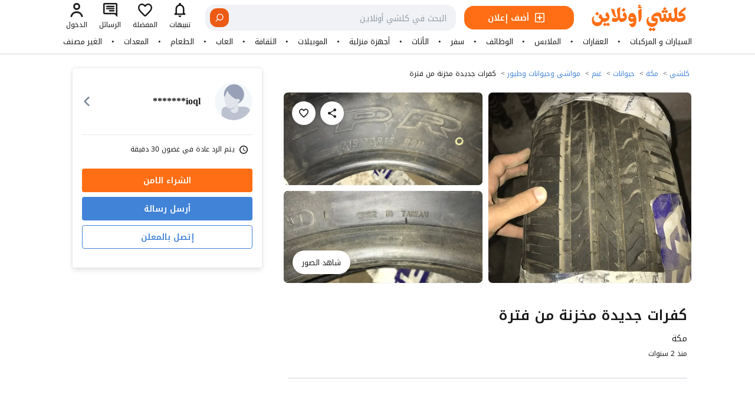

--- FILE ---
content_type: text/html; charset=UTF-8
request_url: https://www.kolshi.online/article/5a386de2e7192e437c006ca4
body_size: 58645
content:
  <!--Copyright (C) Kolshi Online Corporation. All rights reserved.-->
<!DOCTYPE html>
<html lang="ar" class="translated-rtl font-kufi" dir="rtl">
<head>
  <meta charset="utf-8">
  <meta name="twitter:card" content="summary_large_image">
  <meta name="twitter:site" content="@OnlineKolshi">
  <meta name="twitter:creator" content="@OnlineKolshi">
  <meta name="twitter:title" content="كفرات جديدة مخزنة من فترة   | سوق كلشي أونلاين">
  <meta name="twitter:description" content="كفرات برجستون ما استخدمت ابد بس شاريها من فترةسبب البيع مب نفس المقاسشاريها ب380 من شارع الحج ولو جابت لي 250 مب مشكلةموضح كل شي بالصور من مقاس و تواريخ ">
  <meta name="twitter:image" content="https://postcdn.haraj.com.sa/userfiles30/2017-12-17/675x900-1_-E538-fMG313y6W.jpg/900/webp">
  <meta property="og:type" content="og:product">
  <meta property="og:description" content="كفرات برجستون ما استخدمت ابد بس شاريها من فترةسبب البيع مب نفس المقاسشاريها ب380 من شارع الحج ولو جابت لي 250 مب مشكلةموضح كل شي بالصور من مقاس و تواريخ ">
  <meta property="og:title" content="كفرات جديدة مخزنة من فترة   | سوق كلشي أونلاين">
  <meta property="og:locale" content="ar_AR">
  <meta property="og:locale:alternate" content="ar_AR">
  <meta property="og:url" content="https://www.kolshi.online/article/5a386de2e7192e437c006ca4">
  <meta property="og:image" content="https://postcdn.haraj.com.sa/userfiles30/2017-12-17/675x900-1_-E538-fMG313y6W.jpg/900/webp">
  <meta property="og:site_name" content="Kolshi Online | كلشي اونلاين">
  <meta property="fb:app_id" content="698122685510936">
  <meta property="ia:markup_url" content="https://web.archive.org/web/20191220065253/http://www.kolshi.online/ar-sa/?c=0&p=0">
  <meta property="ia:markup_url_dev" content="https://web.archive.org/web/20191220065253/http://www.kolshi.online/ar-sa/?c=0&p=0">
  <meta property="rules_url" content="whatsapp-privacy-policy.php">
  <meta property="rules_url_dev" content="whatsapp-privacy-policy.php">
  <meta property="rules_url" content="https://www.kolshi.online/return-policy">
  <meta property="og:image:width" content="1024">
  <meta property="og:image:height" content="1280">
  <meta property="product:pretax_price:amount" content="0">
  <meta property="product:pretax_price:currency" content="SAR">
  <meta property="product:price:amount" content="0">
  <meta property="product:price:currency" content="SAR">
  <meta property="product:sale_price:amount" content="0">
  <meta property="product:sale_price:currency" content="SAR">
  <meta property="product:brand" content="Kolshi Online Item">
  <meta property="product:availability" content="in stock">
  <meta property="product:condition" content="used">
  <meta property="product:retailer_item_id" content="5a386de2e7192e437c006ca4">
  <meta property="product:category" content="كفرات جديدة مخزنة من فترة ">
  <title>كفرات جديدة مخزنة من فترة   - سوق كلشي أونلاين</title>
  <meta name="keywords" content="إعلانات مبوبة, بيع وشراء, سوق إلكتروني, إعلانات محلية, أجهزة إلكترونية, أثاث, بيع وشراء أونلاين  كلشي أونلاين, كفرات جديدة مخزنة من فترة ">
  <meta name="description" content="كفرات برجستون ما استخدمت ابد بس شاريها من فترةسبب البيع مب نفس المقاسشاريها ب380 من شارع الحج ولو جابت لي 250 مب مشكلةموضح كل شي بالصور من مقاس و تواريخ ">
  <meta name="theme-color" media="(prefers-color-scheme: light)" content="white">
  <link rel="icon" type="image/png" href="/favicon.png">
  <link rel="icon" type="image/svg+xml" href="/favicon.svg">
  <link rel="shortcut icon" href="/favicon.ico" type="image/x-icon">
  <link rel="icon" href="/favicon64.png" type="image/x-icon">
  <link rel="icon" type="image/png" sizes="32x32" href="/favicon32.png">
  <link rel="icon" type="image/png" sizes="64x64" href="/favicon64.png">
  <link rel="icon" type="image/png" sizes="512x512" href="/favicon512.png">
  <link rel="icon" type="image/png" sizes="1024x1024" href="/favicon1024.png">
  <link rel="mask-icon" href="/logo.svg" color="#00b4b6">
  <meta name="theme-color" content="#ffffff">
  <meta name="keywords" content="كفرات,جديدة,مخزنة,من,فترة,">
  <meta property="store:published_time" content="Sat May 20 2023 22:55:41 GMT+0300 (Arabian Standard Time)">
  <link rel="canonical" href="https://www.kolshi.online/article/5a386de2e7192e437c006ca4">
  <link type="application/opensearchdescription+xml" rel="search" href="/opensearch.xml">
  <meta name="viewport" content="initial-scale=1.0, width=device-width, maximum-scale=5, user-scalable=1">
  <link rel="preload" href="/assets/fonts/nka.woff2" as="font" type="font/woff2" crossorigin>
  <link rel="preload" href="/common/common.css" as="style">
  <link rel="preload" href="/article/article.css" as="style">
  <link rel="preload" href="/header/header.css" as="style">
  <link rel="preload" href="/menu/menu.css" as="style">
  <link rel="preload" href="/footer/footer.css" as="style">
  <link rel="stylesheet" href="/common/common.css">
  <link rel="stylesheet" href="/article/article.css">
  <link rel="stylesheet" href="/header/header.css">
  <link rel="stylesheet" href="/menu/menu.css">
  <link rel="stylesheet" href="/footer/footer.css">
  <link rel="stylesheet" href="/article/leaflet.css">
  <link rel="preload" href="/article/article.js" as="script">
  <script src="/common/common.js"></script>
  <script src="/menu/menu.js"></script>
  <script src="/footer/footer.js"></script>
      <script src="/article/leaflet.js"></script>
          <script async src="https://pagead2.googlesyndication.com/pagead/js/adsbygoogle.js?client=ca-pub-2878739884143146"crossorigin="anonymous"></script>
    <script>
    let city="مكة";
    let cat1="حيوانات";
    let cat2="غنم";
    let cat3="مواشي وحيوانات وطيور";
    let cat4="";
    let cat5="";
  </script>
  <link rel="dns-prefetch" href="https://www.googletagmanager.com">
  <link rel="preconnect" href="https://www.googletagmanager.com">
  <link rel="dns-prefetch" href="s3-eu-west-1.amazonaws.com">
  <link rel="preconnect" href="s3-eu-west-1.amazonaws.com">
  <link rel="dns-prefetch" href="https://www.google.com">
  <link rel="preconnect" href="https://www.google.com">
  <link rel="dns-prefetch" href="https://pagead2.googlesyndication.com">
  <link rel="preconnect" href="https://pagead2.googlesyndication.com">
  <!-- Google tag (gtag.js) -->
  <script async src="https://www.googletagmanager.com/gtag/js?id=G-RLW6306WYC"></script>
  <script>
    window.dataLayer = window.dataLayer || [];
    function gtag(){dataLayer.push(arguments);}
    gtag('js', new Date());

    gtag('config', 'G-RLW6306WYC');
  </script>
<script type="application/ld+json">{
  "@context": "https://schema.org",
  "@type": "BreadcrumbList",
  "itemListElement": [
    {
      "@type": "ListItem",
      "position": 1,
      "item": {
        "@id": "https://www.kolshi.online",
        "name": "كلشي اونلاين"
      }
    },
    {
      "@type": "ListItem",
      "position": 2,
      "item": {
        "@id": "https://www.kolshi.online/search",
        "name": "بحث في كلشي اونلاين"
      }
    },
    {
      "@type": "ListItem",
      "position": 3,
      "item": {
        "@id": "https://www.kolshi.online/search/?city=مكة",
        "name": "مكة"
      }
    },
    {
      "@type": "ListItem",
      "position": 4,
      "item": {
        "@id": "https://www.kolshi.online/search/?city=مكة&cat1=حيوانات",
        "name": "حيوانات"
      }
    },
        {
      "@type": "ListItem",
      "position": 5,
      "item": {
        "@id": "https://www.kolshi.online/search/?city=مكة&cat1=حيوانات&cat2=غنم",
        "name": "غنم"
      }
    },
            {
      "@type": "ListItem",
      "position": 6,
      "item": {
        "@id": "https://www.kolshi.online/search/?city=مكة&cat1=حيوانات&cat2=غنم&cat3=مواشي وحيوانات وطيور",
        "name": "مواشي وحيوانات وطيور"
      }
    },
                    {
      "@type": "ListItem",
      "position": 7,
      "item": {
        "@id": "https://www.kolshi.online/article/5a386de2e7192e437c006ca4",
        "name": "كفرات جديدة مخزنة من فترة "
      }
    }
  ]
}</script><script type="application/ld+json">{
  "@context": "https:\/\/schema.org",
  "@type": "FAQPage",
  "mainEntity": [
    {
      "@type": "Question",
      "name": "لماذا يجب استخدام موقع كلشي أونلاين؟",
      "acceptedAnswer": {
        "@type": "Answer",
        "text": "يوفر كلشي أونلاين منصة سهلة الاستخدام لبيع وشراء السلع والخدمات عبر الإنترنت. يمكنك الوصول إلى مجموعة واسعة من الإعلانات المبوبة في مجالات مختلفة، مثل العقارات، السيارات، الإلكترونيات، والأثاث. الإعلانات مجانية، مما يسمح للمستخدمين بنشر عروضهم بسهولة وبدون تكلفة.يتيح لك الموقع التواصل مباشرة مع البائعين والمشترين مما يجعل عملية التفاوض بسيطة وفعالة. يتوفر على واجهة مستخدم بسيطة تدعم اللغة العربية، ما يسهل على الجميع التفاعل مع الموقع. يمكنك العثور على عروض محلية مناسبة لك بناءً على الموقع الجغرافي."
      }
    },
    {
      "@type": "Question",
      "name": "ما هي تفاصيل الاعلان  \"كفرات جديدة مخزنة من فترة \"",
      "acceptedAnswer": {
        "@type": "Answer",
        "text": "كفرات برجستون ما استخدمت ابد بس شاريها من فترة سبب البيع مب نفس المقاس شاريها ب380 من شارع الحج ولو جابت لي 250 مب مشكلة موضح كل شي بالصور من مقاس و تواريخ  "
      }
    }
  ]
}</script><script type="application/ld+json">
{
  "@context": "https://schema.org",
  "@type": "Product",
  "aggregateRating": {
    "@type": "AggregateRating",
    "bestRating": "5",
    "worstRating": "1",
    "ratingValue": "5",
    "reviewCount": "5"
  },
  "description": "كفرات برجستون ما استخدمت ابد بس شاريها من فترةسبب البيع مب نفس المقاسشاريها ب380 من شارع الحج ولو جابت لي 250 مب مشكلةموضح كل شي بالصور من مقاس و تواريخ ",
  "name": "كفرات جديدة مخزنة من فترة ",
  "image": "https://thumbcdn.haraj.com.sa/675x900-1_-E538-fMG313y6W.jpg/90x90/webp",
  "offers": {
    "@type": "Offer",
    "availability": "https://schema.org/InStock",
    "price": "0",
    "priceCurrency": "SAR",
    "priceValidUntil" : "2026-01-01",
    "url": "https://www.kolshi.online/article/5a386de2e7192e437c006ca4",
    "hasMerchantReturnPolicy": {
      "@type": "MerchantReturnPolicy",
      "name": "No Returns Accepted",
      "url": "https://www.kolshi.online/policies/no-returns",
      "returnPolicyCategory": "https://schema.org/MerchantReturnFiniteReturnWindow",
      "applicableCountry": "SA",
      "merchantReturnDays": "0",
      "returnMethod": "https://schema.org/ReturnInStore",
      "returnFees": "https://schema.org/FreeReturn"
    },
     "shippingDetails": {
      "@type": "OfferShippingDetails",
      "shippingRate": {
        "@type": "MonetaryAmount",
        "value": "0.00",
        "currency": "SAR"
      },
      "deliveryTime": {
        "@type": "ShippingDeliveryTime",
        "handlingTime": {
          "@type": "QuantitativeValue",
          "minValue": 0,
          "maxValue": 1,
          "unitCode": "d"
        },
        "transitTime": {
          "@type": "QuantitativeValue",
          "minValue": 0,
          "maxValue": 1,
          "unitCode": "d"
        }
      },
      "shippingDestination": {
        "@type": "DefinedRegion",
        "addressCountry": "SA"
      },
      "doesShip": true,
      "deliveryMethod": "https://schema.org/InStorePickup"
    }
  }
  },
  "returnPolicy": {
    "@type": "MerchantReturnPolicy",
    "returnPolicyCategory": "NonRefundable"
  },
  "shippingDetails": {
    "@type": "OfferShippingDetails",
    "shippingRate": {
        "@type": "MonetaryAmount",
        "value": 0,
        "currency": "SAR"
    },
    "deliveryTime": {
        "@type": "ShippingDeliveryTime",
        "handlingTime": {
          "@type": "QuantitativeValue",
          "minValue": 0,
          "maxValue": 3,
          "unitCode": "DAY"
          },
        "transitTime": {
          "@type": "QuantitativeValue",
          "minValue": 1,
          "maxValue": 5,
          "unitCode": "DAY"
        }
    },
    "shippingLabel": "Hand-to-Hand Delivery",
    "shippingDestination": {
      "@type": "DefinedRegion",
      "addressCountry": "SA"
    },
    "shippingTime": {
      "@type": "ShippingDeliveryTime",
      "minimumDeliveryTime": "P0D",
      "maximumDeliveryTime": "P0D"
    }
  },
  "review": [
    {
      "@type": "Review",
      "author": {
        "@type": "Person",
        "name": "Unknown"
      },
      "datePublished": "2024-09-28",
      "reviewBody": "Great! i'm loving it.",
      "name": "Great! i'm loving it.",
      "reviewRating": {
        "@type": "Rating",
        "bestRating": "5",
        "ratingValue": "3",
        "worstRating": "1"
      }
    }
  ]
}
</script></head>
<body>
            <noscript><iframe src="https://www.googletagmanager.com/ns.html?id=GTM-K33WNZV"height="0" width="0" style="display:none;visibility:hidden"></iframe></noscript>
  <div class="container">
    <div class="menu">
  <header>
    <div>
      <div>
        <button>
          <svg viewBox="0 0 20 14" role="img">
            <title>فتح القائمة</title>
            <use xlink:href="#SvgBurgermenu"></use>
          </svg>
        </button>
      </div>
      <div>
        <a href="/" rel="noopener noreferrer" aria-label="Kolshi Online Homepage | كلشي أونلاين، الصفحة الرئيسية">
          <svg viewBox="0 0 2231 630" version="1.1">
            <use xlink:href="#kolshilogo"></use>
          </svg>
        </a>
        <div class="header-ad-button-container">
          <a href="/add-new" class="uppder-header-ad-button">
            <div>
              <div>
                <svg viewBox="0 0 24 24" role="img" class="fill-current text-white">
                  <use xlink:href="#SvgNewadoutline"></use>
                </svg>
              </div>
              <span>أضف إعلان</span>
            </div>
          </a>
        </div>
        <div class="search-container">
          <div>
            <input id="search" type="text" maxlength="500" placeholder="البحث في كلشي أونلاين" autocomplete="off" autocapitalize="off" aria-autocomplete="list" aria-haspopup="listbox" data-test-id="extendable-input" enterkeyhint="done">
            <button title="الغاء" class="search-cancel-btn">
              <svg viewBox="0 0 24 24" xmlns="http://www.w3.org/2000/svg" fill="currentColor" stroke="none" aria-hidden="true" focusable="false">
                <path fill-rule="evenodd" d="m2,12C2,6.48,6.48,2,12,2s10,4.48,10,10-4.48,10-10,10S2,17.52,2,12Zm7.75-3.67c-.39-.39-1.02-.39-1.41,0-.39.39-.39,1.02,0,1.41l2.23,2.23-2.23,2.23c-.39.39-.39,1.02,0,1.41.39.39,1.02.39,1.41,0l2.23-2.23,2.23,2.23c.39.39,1.02.39,1.41,0s.39-1.02,0-1.41l-2.23-2.23,2.23-2.23c.39-.39.39-1.02,0-1.41-.39-.39-1.02-.39-1.41,0l-2.23,2.23-2.23-2.23Z"></path>
              </svg>
            </button>
            <button title="بحث">
              <svg viewBox="0 0 24 24" xmlns="http://www.w3.org/2000/svg" data-title="Search" fill="currentColor" stroke="none" aria-hidden="true" focusable="false">
                <path fill-rule="evenodd" d="m10.5,3.95c-3.62,0-6.55,2.93-6.55,6.55s2.93,6.55,6.55,6.55,6.55-2.93,6.55-6.55-2.93-6.55-6.55-6.55ZM2,10.5C2,5.81,5.81,2,10.5,2s8.5,3.81,8.5,8.5-3.81,8.5-8.5,8.5S2,15.2,2,10.5Z"></path>
                <path fill-rule="evenodd" d="m15.13,15.13c.38-.38,1-.38,1.38,0l5.21,5.21c.38.38.38,1,0,1.38-.38.38-1,.38-1.38,0l-5.21-5.21c-.38-.38-.38-1,0-1.38Z"></path>
              </svg>
            </button>
            <div>
              <div></div>
            </div>
          </div>
        </div>
      </div>
      <nav>
        <a href="#">
          <div>
            <div>
              <div>
                <svg viewBox="0 0 24 24" role="img">
                  <use xlink:href="#SvgNotificationoutline"></use>
                </svg>
              </div>
              <div>تنبيهات</div>
            </div>
          </div>
        </a>
        <a href="#">
          <div>
            <div>
              <div>
                <svg viewBox="0 0 24 24" role="img">
                  <use xlink:href="#SvgHeartoutline"></use>
                </svg>
              </div>
              <div>المفضلة</div>
            </div>
          </div>
        </a>
        <a href="#">
          <div>
            <div>
              <div>
                <svg viewBox="0 0 24 24" role="img">
                  <use xlink:href="#SvgMessageoutline"></use>
                </svg>
              </div>
              <div>الرسائل</div>
            </div>
          </div>
        </a>
        <a href="/user/login">
          <div>
            <div>
              <div>
                <svg viewBox="0 0 24 24" role="img">
                  <use xlink:href="#SvgUseroutline"></use>
                </svg>
              </div>
              <div>الدخول</div>
            </div>
          </div>
        </a>
      </nav>
      <div></div>
    </div>
  </header>
  <div>
    <section>
      <h2 class="display-none">أضف إعلان جديد</h2>
      <header>
        <span>
          <a href="/v2"><svg viewBox="0 0 2231 630" version="1.1">
              <use xlink:href="#kolshilogo"></use>
            </svg></a>
        </span>
        <button title="إغلاق"><svg viewBox="0 0 24 24">
            <use xlink:href="#SvgClose"></use>
          </svg></button>
      </header>
      <div>
        <ul>
          <li><a href="/v2"><svg viewBox="0 0 24 24">
                <use xlink:href="#SvgNewadoutline"></use>
              </svg><span>أضف إعلان جديد</span></a></li>
          <li><a href="/v2"><svg viewBox="0 0 24 24">
                <use xlink:href="#SvgSearch"></use>
              </svg><span>بحث متقدم</span></a></li>
        </ul>
        <ul>
          <li><a href="/v2"><svg viewBox="0 0 24 24">
                <use xlink:href="#SvgMessageoutline"></use>
              </svg><span>الرسائل</span></a></li>
          <li><a href="/v2"><svg viewBox="0 0 24 24">
                <use xlink:href="#SvgHeartoutline"></use>
              </svg><span>المفضلة</span></a></li>
          <li><a href="/v2"><svg viewBox="0 0 24 24">
                <use xlink:href="#SvgNotificationoutline"></use>
              </svg><span>تنبيهات</span></a></li>
        </ul>
        <ul>
          <li><a href="/user/login"><span>تسجيل الدخول</span></a></li>
        </ul>
        <ul>
          <li><a href="/v2"><span>كلشي أونلاين</span></a></li>
          <li><a href="/v2"><span>إخلاء المسؤولية</span></a></li>
          <li><a href="/v2"><span>كلشي أونلاين</span></a></li>
          <li><a href="/v2"><span>حلولنا و منتجاتنا</span></a></li>
          <li><a href="/v2"><span>الأسئلة</span></a></li>
        </ul>
      </div>
    </section>
  </div>
</div>
    <div class="upper-menu">
    <div>
        <div data-link="السيارات_و_المركبات"><div class="main-menu-item"><button data-itemId="1">السيارات و المركبات</button></div></div><span></span><div data-link="عقارات"><div class="main-menu-item"><button data-itemId="2">العقارات</button></div></div><span></span><div data-link="الموضة_و_الملابس"><div class="main-menu-item"><button data-itemId="3">الملابس</button></div></div><span></span><div data-link="وظائف_و_خدمات"><div class="main-menu-item"><button data-itemId="4">الوظائف</button></div></div><span></span><div data-link="سفر_و_عطلات"><div class="main-menu-item"><button data-itemId="5">سفر</button></div></div><span></span><div data-link="أثاث"><div class="main-menu-item"><button data-itemId="6">الأثاث</button></div></div><span></span><div data-link="أجهزة_منزلية"><div class="main-menu-item"><button data-itemId="7">أجهزة منزلية</button></div></div><span></span><div data-link="أجهزة_إلكترونية"><div class="main-menu-item"><button data-itemId="8">الموبيلات</button></div></div><span></span><div data-link="تعليم_و_ثقافة"><div class="main-menu-item"><button data-itemId="9">الثقافة</button></div></div><span></span><div data-link="أطفال_و_العاب"><div class="main-menu-item"><button data-itemId="10">العاب</button></div></div><span></span><div data-link="طعام_و_حلويات"><div class="main-menu-item"><button data-itemId="11">الطعام</button></div></div><span></span><div data-link="معدات"><div class="main-menu-item"><button data-itemId="12">المعدات</button></div></div><span></span><div data-link="تصنيفات_أخرى"><div class="main-menu-item"><button data-itemId="13">الغير مصنف</button></div></div>    </div>
</div>    <main class="contents">
      <div>
        <div>
          <nav>
            <div class="sticky-upper-menu">
              <div>
                <div>
                  <div>
                    <div>
                      <img src="https://postcdn.haraj.com.sa/userfiles30/2017-12-17/675x900-1_-E538-fMG313y6W.jpg/900/webp" alt="كفرات جديدة مخزنة من فترة  (Image 1)" fetchpriority="high">
                    </div>
                    <div>
                      <div>
                        <p>كفرات جديدة مخزنة من فترة </p>
                      </div>
                      <div>
                        <div>
                          <span></span>
                        </div>
                      </div>
                    </div>
                  </div>
                  <div>
                    <div>
                      <div>
                        <div>
                          <a href="/">
                            <svg viewBox="0 0 24 24">
                              <use xlink:href="#SvgSecurepayment"></use>
                            </svg>
                          </a>
                        </div>
                      </div>
                    </div>
                    <div>
                      <div>
                        <div>
                          <button type="button" id="_5a386de2e7192e437c006ca4">
                            <svg viewBox="0 0 24 24"><title>تفضيل</title><use xlink:href="#SvgHeartoutline"></use></svg>
                          </button>
                        </div>
                      </div>
                    </div>
                  </div>
                </div>
              </div>
            </div>
            <div class="sticky-button-menu">
              <div>
                <div>
                  <div>
                    <div><button type="button">إتصال</button></div>
                    <div><a href="/v2">الشراء الآمن</a></div>
                  </div>
                </div>
              </div>
            </div>
            <div>
              <nav>
                <ul>
                  <li><a href="https://www.kolshi.online/search/">كلشي</a></li>
                  <li><a href="https://www.kolshi.online/search/@مكة">مكة</a></li>
                  <li><a href="https://www.kolshi.online/search/@مكة/حيوانات">حيوانات</a></li>                  <li><a href="https://www.kolshi.online/search/@مكة/حيوانات/غنم">غنم</a></li>                  <li><a href="https://www.kolshi.online/search/@مكة/حيوانات/غنم/مواشي_وحيوانات_وطيور">مواشي وحيوانات وطيور</a></li>                                                      <li>كفرات جديدة مخزنة من فترة </li>
                </ul>
              </nav>
            </div>
          </nav>
          <article>
            <h3 class="display-none">كفرات جديدة مخزنة من فترة </h3>
            <article class="ad">
              <section>
                <div>
                  <div>
                    <div>
                      <button type="button">
                        <svg viewBox="0 0 24 24" role="img"><title>مشاركة</title><use xlink:href="#SvgShare"></use></svg>
                      </button>
                    </div>
                    <div>
                      <button type="button" id="5a386de2e7192e437c006ca4">
                        <svg viewBox="0 0 24 24" role="img"><title>المفضلة</title><use xlink:href="#SvgHeartoutline"></use></svg>
                      </button>
                    </div>
                    <div>
                      <button type="button">
                        <svg viewBox="0 0 24 24" role="img"><title>السابق</title><use xlink:href="#SvgArrowleft"></use></svg>
                      </button>
                    </div>
                  </div>
                  <div>
                                        <div>
                      <picture data-src="https://postcdn.haraj.com.sa/userfiles30/2017-12-17/675x900-1_-E538-fMG313y6W.jpg/900/webp" data-alt="كفرات جديدة مخزنة من فترة  (image 0)">
                        <img src="https://postcdn.haraj.com.sa/userfiles30/2017-12-17/675x900-1_-E538-fMG313y6W.jpg/900/webp" alt="كفرات جديدة مخزنة من فترة  (image 0)" class="display-none" fetchpriority="high">
                      </picture>
                      <div class="tbr"></div>
                    </div>
                                        <div>
                      <picture data-src="https://postcdn.haraj.com.sa/userfiles30/2017-12-17/900x675-1_-L6c76Q-E1a-8Hf.jpg/900/webp" data-alt="كفرات جديدة مخزنة من فترة  (image 1)">
                        <img src="https://postcdn.haraj.com.sa/userfiles30/2017-12-17/900x675-1_-L6c76Q-E1a-8Hf.jpg/900/webp" alt="كفرات جديدة مخزنة من فترة  (image 1)" class="display-none" fetchpriority="high">
                      </picture>
                      <div class="tbr"></div>
                    </div>
                                        <div>
                      <picture data-src="https://postcdn.haraj.com.sa/userfiles30/2017-12-17/675x900-1_-u9F53d7Bt3463f.jpg/900/webp" data-alt="كفرات جديدة مخزنة من فترة  (image 2)">
                        <img src="https://postcdn.haraj.com.sa/userfiles30/2017-12-17/675x900-1_-u9F53d7Bt3463f.jpg/900/webp" alt="كفرات جديدة مخزنة من فترة  (image 2)" class="display-none" fetchpriority="high">
                      </picture>
                      <div class="tbr"></div>
                    </div>
                                        <div>
                      <picture data-src="https://postcdn.haraj.com.sa/userfiles30/2017-12-17/675x900-1_-307gCBX-febGFf.jpg/900/webp" data-alt="كفرات جديدة مخزنة من فترة  (image 3)">
                        <img src="https://postcdn.haraj.com.sa/userfiles30/2017-12-17/675x900-1_-307gCBX-febGFf.jpg/900/webp" alt="كفرات جديدة مخزنة من فترة  (image 3)" class="display-none" fetchpriority="high">
                      </picture>
                      <div class="tbr"></div>
                    </div>
                                        <div>
                      <picture data-src="https://postcdn.haraj.com.sa/userfiles30/2017-12-17/675x900-1_-Cbqcc16DE7E3lF.jpg/900/webp" data-alt="كفرات جديدة مخزنة من فترة  (image 4)">
                        <img src="https://postcdn.haraj.com.sa/userfiles30/2017-12-17/675x900-1_-Cbqcc16DE7E3lF.jpg/900/webp" alt="كفرات جديدة مخزنة من فترة  (image 4)" class="display-none" fetchpriority="high">
                      </picture>
                      <div class="tbr"></div>
                    </div>
                                        <div>
                      <picture data-src="https://postcdn.haraj.com.sa/userfiles30/2017-12-17/675x900-1_-1P56Wr0fc-217F.jpg/900/webp" data-alt="كفرات جديدة مخزنة من فترة  (image 5)">
                        <img src="https://postcdn.haraj.com.sa/userfiles30/2017-12-17/675x900-1_-1P56Wr0fc-217F.jpg/900/webp" alt="كفرات جديدة مخزنة من فترة  (image 5)" class="display-none" fetchpriority="high">
                      </picture>
                      <div class="tbr"></div>
                    </div>
                                        <div>
                      <picture data-src="https://postcdn.haraj.com.sa/userfiles30/2017-12-17/675x900-1_-dEc59DFx43MQ3H.jpg/900/webp" data-alt="كفرات جديدة مخزنة من فترة  (image 6)">
                        <img src="https://postcdn.haraj.com.sa/userfiles30/2017-12-17/675x900-1_-dEc59DFx43MQ3H.jpg/900/webp" alt="كفرات جديدة مخزنة من فترة  (image 6)" class="display-none" fetchpriority="high">
                      </picture>
                      <div class="tbr"></div>
                    </div>
                                      </div>
                  <div><span><span>1</span>/7</span><svg viewBox="0 0 24 22">
                      <use xlink:href="#SvgCamera"></use>
                    </svg></div>
                </div>
                <div>
                  <div>
                    <div class="pictures">
                                            <div >
                        <button class="skeleton">
                          <picture>
                            <img src="https://postcdn.haraj.com.sa/userfiles30/2017-12-17/675x900-1_-E538-fMG313y6W.jpg/900/webp" alt="كلشي أونلاين - كفرات جديدة مخزنة من فترة  (image 1)" fetchpriority="high">
                          </picture>
                        </button>
                      </div>
                                                                  <div>
                        <div >
                          <button class="skeleton">
                            <picture>
                              <img src="https://postcdn.haraj.com.sa/userfiles30/2017-12-17/900x675-1_-L6c76Q-E1a-8Hf.jpg/900/webp" alt="كلشي أونلاين - كفرات جديدة مخزنة من فترة  (image 2)" fetchpriority="high">
                            </picture>
                          </button>
                        </div>
                                                <div>
                          <button class="skeleton">
                            <picture>
                              <img src="https://postcdn.haraj.com.sa/userfiles30/2017-12-17/675x900-1_-u9F53d7Bt3463f.jpg/900/webp" alt="كلشي أونلاين - كفرات جديدة مخزنة من فترة  (image 3)" fetchpriority="high">
                            </picture>
                          </button>
                        </div>
                                              </div>
                                            <button><span>شاهد الصور</span></button>
                    </div>
                    <div class="icons">
                      <div>
                        <div>
                          <button type="button">
                            <svg viewBox="0 0 24 24"><title>شارك</title><use xlink:href="#SvgShare"></use></svg>
                          </button>
                        </div>
                      </div>
                      <div>
                        <div>
                          <button type="button" id="5a386de2e7192e437c006ca4_">
                            <svg viewBox="0 0 24 24"><title>تفضيل</title><use xlink:href="#SvgHeartoutline"></use></svg>
                          </button>
                        </div>
                      </div>
                    </div>
                  </div>
                </div>
                <div>
                  <div>
                    <div>
                      <h1>كفرات جديدة مخزنة من فترة </h1>
                    </div>
                    <span>مكة</span>
		    <div class="offered-price"></div>
					    <div><span>منذ 2 سنوات</span> <span></span></div>
                  </div>
                </div>
              </section>
              	      <section>
		            <!google add!>
                <script async
                  src="https://pagead2.googlesyndication.com/pagead/js/adsbygoogle.js?client=ca-pub-2878739884143146"
                  crossorigin="anonymous"></script>
                <ins class="adsbygoogle" style="display:inline-block;width:100%;height:83px"
                  data-ad-client="ca-pub-2878739884143146" data-ad-slot="6091426785"></ins>
                <script>
                (adsbygoogle = window.adsbygoogle || []).push({});
                </script>
              </section>
                                          <section class="article-details">
                                <span>التفاصيل</span>
                <div>
                                      <p>كفرات برجستون ما استخدمت ابد بس شاريها من فترة
سبب البيع مب نفس المقاس
شاريها ب380 من شارع الحج ولو جابت لي 250 مب مشكلة
موضح كل شي بالصور من مقاس و تواريخ 
                                                        </p><button style="display:none;" type="button">شاهد المزيد</button>
                                  </div>
                              </section>
              <section class="article-map">
                <h3 class="display-none">الموقع</h3>
                <div>
                  <div>
                    <svg viewBox="0 0 24 24">
                      <use xlink:href="#SvgMarker"></use>
                    </svg>
                    <div><span>مكة - </span><span>23434</span></div>
                  </div>
                </div>
                                  <div id="map" data-coordinate="21.417948097441,39.806697543263" data-city="مكة" data-neighbourhood="" data-zip=""></div>
                              </section>
              <section class="ad-owner">
                <span class="display-non">معلومات المعلن</span>
                <div>
                  <div>
                    <div>
                      <div>
                        <a rel="nofollow" href="/search/*ioql*******"><svg viewBox="0 0 200 200" role="img">
                            <title>ioql*******</title>
                            <use xlink:href="#SvgUserprofile"></use>
                          </svg></a>
                      </div>
                      <div>
                        <a rel="nofollow" href="/search/*ioql*******">ioql*******</a>
                        <div></div>
                        <div></div>
                      </div>
                    </div>
                    <button type="button">متابعة</button>
                  </div>
                  <div>
                    <div></div>
                  </div>
                  <div></div>
                  <div><svg viewBox="0 0 24 24" role="img">
                      <use xlink:href="#SvgUseroutline"></use>
                    </svg>عضو منذ 2015</div>
                  <div><svg viewBox="0 0 24 24" role="img">
                      <use xlink:href="#SvgClock"></use>
                    </svg>يتم الرد عادة في غضون 30 دقيقة</div>
                  <section class="realted-ads">
                    <div>
                      <h2>إعلانات قد تهمك</h2>
                                                                                <div class="scrolled-ads">
                    <div>
                      <div>
                        <nav>
                          <span></span>
                          <button title="التالي"><svg viewBox="0 0 24 24">
                              <use xlink:href="#SvgChevronleft"></use>
                            </svg></button>
                        </nav>
                        <div>
                            <ul>
                                                                                      <li>
                              <div>
                                <a href="/article/5a385e3ee7192e437c002c60">
                                  <div>
                                    <div>
                                      <div>
                                        <div class="skeleton">
                                          <div>
                                            <div>
                                              <div>
                                                <img src="https://postcdn.haraj.com.sa/userfiles30/2017-11-16/B6F03hwaORicb1.jpg/900/webp" alt="فحل ضان اصفر" loading="lazy">
                                              </div>
                                            </div>
                                          </div>
                                          <div>4</div>
                                        </div>
                                        <div>
                                        </div>
                                      </div>
                                    </div>
                                    <div>
                                      <div>
                                        <div>
                                          <p>فحل ضان اصفر</p>
                                          <p>
                                            <span>
                                                                                          </span>
                                          </p>
                                        </div>
                                        <div>
                                          <p>نجران - نجران</p>
                                          <div>
                                            <span id="5a385e3ee7192e437c002c60"><svg viewBox="0 0 24 24"><title>تفضيل</title><use xlink:href="#SvgHeartoutline"></use></svg></span>
                                            <div>
                                            </div>
                                          </div>
                                        </div>
                                      </div>
                                    </div>
                                  </div>
                                </a>
                              </div>
                            </li>
                                                                                      <li>
                              <div>
                                <a href="/article/5a385e46e7192e437c002c83">
                                  <div>
                                    <div>
                                      <div>
                                        <div class="skeleton">
                                          <div>
                                            <div>
                                              <div>
                                                <img src="https://postcdn.haraj.com.sa/userfiles30/2017-12-16/675x900-1_-0CR37fkaSD253y.jpg/900/webp" alt="طقم قلم ومسبحة وميدالية" loading="lazy">
                                              </div>
                                            </div>
                                          </div>
                                          <div>1</div>
                                        </div>
                                        <div>
                                        </div>
                                      </div>
                                    </div>
                                    <div>
                                      <div>
                                        <div>
                                          <p>طقم قلم ومسبحة وميدالية</p>
                                          <p>
                                            <span>
                                                                                          </span>
                                          </p>
                                        </div>
                                        <div>
                                          <p>عسير - أبها</p>
                                          <div>
                                            <span id="5a385e46e7192e437c002c83"><svg viewBox="0 0 24 24"><title>تفضيل</title><use xlink:href="#SvgHeartoutline"></use></svg></span>
                                            <div>
                                            </div>
                                          </div>
                                        </div>
                                      </div>
                                    </div>
                                  </div>
                                </a>
                              </div>
                            </li>
                                                                                      <li>
                              <div>
                                <a href="/article/5a385e46e7192e437c002c84">
                                  <div>
                                    <div>
                                      <div>
                                        <div class="skeleton">
                                          <div>
                                            <div>
                                              <div>
                                                <img src="https://postcdn.haraj.com.sa/userfiles30/2017-12-16/900x674-1_-5a353f19598bd.jpeg/900/webp" alt="طليان مقفله شحم ولحم وعلى الشرط" loading="lazy">
                                              </div>
                                            </div>
                                          </div>
                                          <div>3</div>
                                        </div>
                                        <div>
                                        </div>
                                      </div>
                                    </div>
                                    <div>
                                      <div>
                                        <div>
                                          <p>طليان مقفله شحم ولحم وعلى الشرط</p>
                                          <p>
                                            <span>
                                                                                          </span>
                                          </p>
                                        </div>
                                        <div>
                                          <p>مكة - جدة</p>
                                          <div>
                                            <span id="5a385e46e7192e437c002c84"><svg viewBox="0 0 24 24"><title>تفضيل</title><use xlink:href="#SvgHeartoutline"></use></svg></span>
                                            <div>
                                            </div>
                                          </div>
                                        </div>
                                      </div>
                                    </div>
                                  </div>
                                </a>
                              </div>
                            </li>
                                                                                      <li>
                              <div>
                                <a href="/article/5a385e46e7192e437c002c85">
                                  <div>
                                    <div>
                                      <div>
                                        <div class="skeleton">
                                          <div>
                                            <div>
                                              <div>
                                                <img src="https://postcdn.haraj.com.sa/userfiles30/2017-12-16/655x900-1_-3evy9L0L936E91.jpg/900/webp" alt="بالخاص والرقم موجود بالصوره " loading="lazy">
                                              </div>
                                            </div>
                                          </div>
                                          <div>7</div>
                                        </div>
                                        <div>
                                        </div>
                                      </div>
                                    </div>
                                    <div>
                                      <div>
                                        <div>
                                          <p>بالخاص والرقم موجود بالصوره </p>
                                          <p>
                                            <span>
                                                                                          </span>
                                          </p>
                                        </div>
                                        <div>
                                          <p>الشرقية - الدمام</p>
                                          <div>
                                            <span id="5a385e46e7192e437c002c85"><svg viewBox="0 0 24 24"><title>تفضيل</title><use xlink:href="#SvgHeartoutline"></use></svg></span>
                                            <div>
                                            </div>
                                          </div>
                                        </div>
                                      </div>
                                    </div>
                                  </div>
                                </a>
                              </div>
                            </li>
                                                                                      <li>
                              <div>
                                <a href="/article/5a385e5de7192e437c002cdf">
                                  <div>
                                    <div>
                                      <div>
                                        <div class="skeleton">
                                          <div>
                                            <div>
                                              <div>
                                                <img src="https://postcdn.haraj.com.sa/userfiles30/2017-12-16/900x674-1_-5a353dad95427.jpeg/900/webp" alt="ثيران  عجول المانيه بيض عدد 9 لحم جزاره" loading="lazy">
                                              </div>
                                            </div>
                                          </div>
                                          <div>12</div>
                                        </div>
                                        <div>
                                        </div>
                                      </div>
                                    </div>
                                    <div>
                                      <div>
                                        <div>
                                          <p>ثيران  عجول المانيه بيض عدد 9 لحم جزاره</p>
                                          <p>
                                            <span>
                                                                                          </span>
                                          </p>
                                        </div>
                                        <div>
                                          <p>القصيم - القصيم</p>
                                          <div>
                                            <span id="5a385e5de7192e437c002cdf"><svg viewBox="0 0 24 24"><title>تفضيل</title><use xlink:href="#SvgHeartoutline"></use></svg></span>
                                            <div>
                                            </div>
                                          </div>
                                        </div>
                                      </div>
                                    </div>
                                  </div>
                                </a>
                              </div>
                            </li>
                                                                                      <li>
                              <div>
                                <a href="/article/5a385e5fe7192e437c002ce9">
                                  <div>
                                    <div>
                                      <div>
                                        <div class="skeleton">
                                          <div>
                                            <div>
                                              <div>
                                                <img src="https://postcdn.haraj.com.sa/userfiles30/2017-11-16/360x348-1_-JWqqrJW91Fyyhf.jpg/900/webp" alt="عامل مواشي سوداني" loading="lazy">
                                              </div>
                                            </div>
                                          </div>
                                          <div>1</div>
                                        </div>
                                        <div>
                                        </div>
                                      </div>
                                    </div>
                                    <div>
                                      <div>
                                        <div>
                                          <p>عامل مواشي سوداني</p>
                                          <p>
                                            <span>
                                                                                          </span>
                                          </p>
                                        </div>
                                        <div>
                                          <p>مكة - جدة</p>
                                          <div>
                                            <span id="5a385e5fe7192e437c002ce9"><svg viewBox="0 0 24 24"><title>تفضيل</title><use xlink:href="#SvgHeartoutline"></use></svg></span>
                                            <div>
                                            </div>
                                          </div>
                                        </div>
                                      </div>
                                    </div>
                                  </div>
                                </a>
                              </div>
                            </li>
                                                                                      <li>
                              <div>
                                <a href="/article/5a385e66e7192e437c002d06">
                                  <div>
                                    <div>
                                      <div>
                                        <div class="skeleton">
                                          <div>
                                            <div>
                                              <div>
                                                <img src="https://postcdn.haraj.com.sa/userfiles30/2017-12-16/592x1040-1_-5a353cb63287e.jpg/900/webp" alt="ذبايح في مكة مع خدمة الذبح والتوصيل" loading="lazy">
                                              </div>
                                            </div>
                                          </div>
                                          <div>9</div>
                                        </div>
                                        <div>
                                        </div>
                                      </div>
                                    </div>
                                    <div>
                                      <div>
                                        <div>
                                          <p>ذبايح في مكة مع خدمة الذبح والتوصيل</p>
                                          <p>
                                            <span>
                                                                                          </span>
                                          </p>
                                        </div>
                                        <div>
                                          <p>مكة - مكة</p>
                                          <div>
                                            <span id="5a385e66e7192e437c002d06"><svg viewBox="0 0 24 24"><title>تفضيل</title><use xlink:href="#SvgHeartoutline"></use></svg></span>
                                            <div>
                                            </div>
                                          </div>
                                        </div>
                                      </div>
                                    </div>
                                  </div>
                                </a>
                              </div>
                            </li>
                                                                                      <li>
                              <div>
                                <a href="/article/5a385e67e7192e437c002d0d">
                                  <div>
                                    <div>
                                      <div>
                                        <div class="skeleton">
                                          <div>
                                            <div>
                                              <div>
                                                <img src="https://postcdn.haraj.com.sa/userfiles30/2017-12-16/675x900-1_--289CG4y9hd-ed.jpg/900/webp" alt="طليان ذبايح" loading="lazy">
                                              </div>
                                            </div>
                                          </div>
                                          <div>6</div>
                                        </div>
                                        <div>
                                        </div>
                                      </div>
                                    </div>
                                    <div>
                                      <div>
                                        <div>
                                          <p>طليان ذبايح</p>
                                          <p>
                                            <span>
                                                                                          </span>
                                          </p>
                                        </div>
                                        <div>
                                          <p>مكة - جدة</p>
                                          <div>
                                            <span id="5a385e67e7192e437c002d0d"><svg viewBox="0 0 24 24"><title>تفضيل</title><use xlink:href="#SvgHeartoutline"></use></svg></span>
                                            <div>
                                            </div>
                                          </div>
                                        </div>
                                      </div>
                                    </div>
                                  </div>
                                </a>
                              </div>
                            </li>
                                                                                      <li>
                              <div>
                                <a href="/article/5a385e72e7192e437c002d33">
                                  <div>
                                    <div>
                                      <div>
                                        <div class="skeleton">
                                          <div>
                                            <div>
                                              <div>
                                                <img src="https://postcdn.haraj.com.sa/userfiles30/2017-12-16/810x1080-1_-5a353ca353adb.jpg/900/webp" alt="هرافى نعيم ب 620" loading="lazy">
                                              </div>
                                            </div>
                                          </div>
                                          <div>3</div>
                                        </div>
                                        <div>
                                        </div>
                                      </div>
                                    </div>
                                    <div>
                                      <div>
                                        <div>
                                          <p>هرافى نعيم ب 620</p>
                                          <p>
                                            <span>
                                                                                          </span>
                                          </p>
                                        </div>
                                        <div>
                                          <p>الرياض - الرياض</p>
                                          <div>
                                            <span id="5a385e72e7192e437c002d33"><svg viewBox="0 0 24 24"><title>تفضيل</title><use xlink:href="#SvgHeartoutline"></use></svg></span>
                                            <div>
                                            </div>
                                          </div>
                                        </div>
                                      </div>
                                    </div>
                                  </div>
                                </a>
                              </div>
                            </li>
                                                                                      <li>
                              <div>
                                <a href="/article/5a385e73e7192e437c002d38">
                                  <div>
                                    <div>
                                      <div>
                                        <div class="skeleton">
                                          <div>
                                            <div>
                                              <div>
                                                <img src="https://postcdn.haraj.com.sa/userfiles30/2017-12-16/900x675-1_-n10F-a2192e-F1.jpg/900/webp" alt="غنم نعيم بسدير" loading="lazy">
                                              </div>
                                            </div>
                                          </div>
                                          <div>10</div>
                                        </div>
                                        <div>
                                        </div>
                                      </div>
                                    </div>
                                    <div>
                                      <div>
                                        <div>
                                          <p>غنم نعيم بسدير</p>
                                          <p>
                                            <span>
                                                                                          </span>
                                          </p>
                                        </div>
                                        <div>
                                          <p>الرياض - الرياض</p>
                                          <div>
                                            <span id="5a385e73e7192e437c002d38"><svg viewBox="0 0 24 24"><title>تفضيل</title><use xlink:href="#SvgHeartoutline"></use></svg></span>
                                            <div>
                                            </div>
                                          </div>
                                        </div>
                                      </div>
                                    </div>
                                  </div>
                                </a>
                              </div>
                            </li>
                                                                                      <li>
                              <div>
                                <a href="/article/5a385e74e7192e437c002d3d">
                                  <div>
                                    <div>
                                      <div>
                                        <div class="skeleton">
                                          <div>
                                            <div>
                                              <div>
                                                <img src="https://postcdn.haraj.com.sa/userfiles30/2017-12-16/675x900-1_-0K1125ZRLFrAX8.jpg/900/webp" alt="بهم حري تربيه " loading="lazy">
                                              </div>
                                            </div>
                                          </div>
                                          <div>3</div>
                                        </div>
                                        <div>
                                        </div>
                                      </div>
                                    </div>
                                    <div>
                                      <div>
                                        <div>
                                          <p>بهم حري تربيه </p>
                                          <p>
                                            <span>
                                                                                          </span>
                                          </p>
                                        </div>
                                        <div>
                                          <p>القصيم - القصيم</p>
                                          <div>
                                            <span id="5a385e74e7192e437c002d3d"><svg viewBox="0 0 24 24"><title>تفضيل</title><use xlink:href="#SvgHeartoutline"></use></svg></span>
                                            <div>
                                            </div>
                                          </div>
                                        </div>
                                      </div>
                                    </div>
                                  </div>
                                </a>
                              </div>
                            </li>
                                                                                      <li>
                              <div>
                                <a href="/article/5a385e7ce7192e437c002d5d">
                                  <div>
                                    <div>
                                      <div>
                                        <div class="skeleton">
                                          <div>
                                            <div>
                                              <div>
                                                <img src="https://postcdn.haraj.com.sa/userfiles30/2017-12-16/612x816-1_-0b6CC3ETUNJx12.jpg/900/webp" alt=" المدينه المنوره" loading="lazy">
                                              </div>
                                            </div>
                                          </div>
                                          <div>6</div>
                                        </div>
                                        <div>
                                        </div>
                                      </div>
                                    </div>
                                    <div>
                                      <div>
                                        <div>
                                          <p> المدينه المنوره</p>
                                          <p>
                                            <span>
                                                                                          </span>
                                          </p>
                                        </div>
                                        <div>
                                          <p>المدينة المنورة - المدينة</p>
                                          <div>
                                            <span id="5a385e7ce7192e437c002d5d"><svg viewBox="0 0 24 24"><title>تفضيل</title><use xlink:href="#SvgHeartoutline"></use></svg></span>
                                            <div>
                                            </div>
                                          </div>
                                        </div>
                                      </div>
                                    </div>
                                  </div>
                                </a>
                              </div>
                            </li>
                                                                                      <li>
                              <div>
                                <a href="/article/5a385e8ce7192e437c002d9d">
                                  <div>
                                    <div>
                                      <div>
                                        <div class="skeleton">
                                          <div>
                                            <div>
                                              <div>
                                                <img src="https://postcdn.haraj.com.sa/userfiles30/2017-12-16/900x675-1_-V62Aj1j7dAcf2Y.jpg/900/webp" alt="تيس ناسي خصم" loading="lazy">
                                              </div>
                                            </div>
                                          </div>
                                          <div>3</div>
                                        </div>
                                        <div>
                                        </div>
                                      </div>
                                    </div>
                                    <div>
                                      <div>
                                        <div>
                                          <p>تيس ناسي خصم</p>
                                          <p>
                                            <span>
                                                                                          </span>
                                          </p>
                                        </div>
                                        <div>
                                          <p>الشرقية - حفر الباطن</p>
                                          <div>
                                            <span id="5a385e8ce7192e437c002d9d"><svg viewBox="0 0 24 24"><title>تفضيل</title><use xlink:href="#SvgHeartoutline"></use></svg></span>
                                            <div>
                                            </div>
                                          </div>
                                        </div>
                                      </div>
                                    </div>
                                  </div>
                                </a>
                              </div>
                            </li>
                                                                                      <li>
                              <div>
                                <a href="/article/5a385e8de7192e437c002da5">
                                  <div>
                                    <div>
                                      <div>
                                        <div class="skeleton">
                                          <div>
                                            <div>
                                              <div>
                                                <img src="https://postcdn.haraj.com.sa/userfiles30/2017-12-16/203x248-1_-f19JfS6eaV5Fj3.jpg/900/webp" alt="لصحاب المراكز والمطاعم والكافتريات" loading="lazy">
                                              </div>
                                            </div>
                                          </div>
                                          <div>3</div>
                                        </div>
                                        <div>
                                        </div>
                                      </div>
                                    </div>
                                    <div>
                                      <div>
                                        <div>
                                          <p>لصحاب المراكز والمطاعم والكافتريات</p>
                                          <p>
                                            <span>
                                                                                          </span>
                                          </p>
                                        </div>
                                        <div>
                                          <p>مكة - مكة</p>
                                          <div>
                                            <span id="5a385e8de7192e437c002da5"><svg viewBox="0 0 24 24"><title>تفضيل</title><use xlink:href="#SvgHeartoutline"></use></svg></span>
                                            <div>
                                            </div>
                                          </div>
                                        </div>
                                      </div>
                                    </div>
                                  </div>
                                </a>
                              </div>
                            </li>
                                                                                      <li>
                              <div>
                                <a href="/article/5a385e96e7192e437c002dcb">
                                  <div>
                                    <div>
                                      <div>
                                        <div class="skeleton">
                                          <div>
                                            <div>
                                              <div>
                                                <img src="https://postcdn.haraj.com.sa/userfiles30/2017-12-16/506x900-1_-k8QpSMYdnDOEeX.jpg/900/webp" alt="متابيع " loading="lazy">
                                              </div>
                                            </div>
                                          </div>
                                          <div>6</div>
                                        </div>
                                        <div>
                                        </div>
                                      </div>
                                    </div>
                                    <div>
                                      <div>
                                        <div>
                                          <p>متابيع </p>
                                          <p>
                                            <span>
                                                                                          </span>
                                          </p>
                                        </div>
                                        <div>
                                          <p>نجران - نجران</p>
                                          <div>
                                            <span id="5a385e96e7192e437c002dcb"><svg viewBox="0 0 24 24"><title>تفضيل</title><use xlink:href="#SvgHeartoutline"></use></svg></span>
                                            <div>
                                            </div>
                                          </div>
                                        </div>
                                      </div>
                                    </div>
                                  </div>
                                </a>
                              </div>
                            </li>
                                                                                      <li>
                              <div>
                                <a href="/article/5a385e96e7192e437c002dcc">
                                  <div>
                                    <div>
                                      <div>
                                        <div class="skeleton">
                                          <div>
                                            <div>
                                              <div>
                                                <img src="https://postcdn.haraj.com.sa/userfiles30/2017-12-16/675x900-1_-479RVI9a1LB991.jpg/900/webp" alt="هرافي نعيم " loading="lazy">
                                              </div>
                                            </div>
                                          </div>
                                          <div>3</div>
                                        </div>
                                        <div>
                                        </div>
                                      </div>
                                    </div>
                                    <div>
                                      <div>
                                        <div>
                                          <p>هرافي نعيم </p>
                                          <p>
                                            <span>
                                                                                          </span>
                                          </p>
                                        </div>
                                        <div>
                                          <p>القصيم - القصيم</p>
                                          <div>
                                            <span id="5a385e96e7192e437c002dcc"><svg viewBox="0 0 24 24"><title>تفضيل</title><use xlink:href="#SvgHeartoutline"></use></svg></span>
                                            <div>
                                            </div>
                                          </div>
                                        </div>
                                      </div>
                                    </div>
                                  </div>
                                </a>
                              </div>
                            </li>
                                                                                      <li>
                              <div>
                                <a href="/article/5a385ea2e7192e437c002df3">
                                  <div>
                                    <div>
                                      <div>
                                        <div class="skeleton">
                                          <div>
                                            <div>
                                              <div>
                                                <img src="https://postcdn.haraj.com.sa/userfiles30/2017-12-16/507x900-1_-E6uaCsm9p88X05.jpg/900/webp" alt="حبل قلص" loading="lazy">
                                              </div>
                                            </div>
                                          </div>
                                          <div>2</div>
                                        </div>
                                        <div>
                                        </div>
                                      </div>
                                    </div>
                                    <div>
                                      <div>
                                        <div>
                                          <p>حبل قلص</p>
                                          <p>
                                            <span>
                                                                                          </span>
                                          </p>
                                        </div>
                                        <div>
                                          <p>الرياض - الرياض</p>
                                          <div>
                                            <span id="5a385ea2e7192e437c002df3"><svg viewBox="0 0 24 24"><title>تفضيل</title><use xlink:href="#SvgHeartoutline"></use></svg></span>
                                            <div>
                                            </div>
                                          </div>
                                        </div>
                                      </div>
                                    </div>
                                  </div>
                                </a>
                              </div>
                            </li>
                                                                                      <li>
                              <div>
                                <a href="/article/5a385ea2e7192e437c002df6">
                                  <div>
                                    <div>
                                      <div>
                                        <div class="skeleton">
                                          <div>
                                            <div>
                                              <div>
                                                <img src="https://postcdn.haraj.com.sa/userfiles30/2017-12-16/900x507-1_-e0bebxU6FHSFf9.jpg/900/webp" alt="الرياض   العاذرية " loading="lazy">
                                              </div>
                                            </div>
                                          </div>
                                          <div>10</div>
                                        </div>
                                        <div>
                                        </div>
                                      </div>
                                    </div>
                                    <div>
                                      <div>
                                        <div>
                                          <p>الرياض   العاذرية </p>
                                          <p>
                                            <span>
                                                                                          </span>
                                          </p>
                                        </div>
                                        <div>
                                          <p>الرياض - الرياض</p>
                                          <div>
                                            <span id="5a385ea2e7192e437c002df6"><svg viewBox="0 0 24 24"><title>تفضيل</title><use xlink:href="#SvgHeartoutline"></use></svg></span>
                                            <div>
                                            </div>
                                          </div>
                                        </div>
                                      </div>
                                    </div>
                                  </div>
                                </a>
                              </div>
                            </li>
                                                                                      <li>
                              <div>
                                <a href="/article/5a385ea4e7192e437c002e04">
                                  <div>
                                    <div>
                                      <div>
                                        <div class="skeleton">
                                          <div>
                                            <div>
                                              <div>
                                                <img src="https://postcdn.haraj.com.sa/userfiles30/2017-12-16/675x900-1_-3cFd4A629eb5Iy.jpg/900/webp" alt="غنم حريات 84تحتها 86" loading="lazy">
                                              </div>
                                            </div>
                                          </div>
                                          <div>2</div>
                                        </div>
                                        <div>
                                        </div>
                                      </div>
                                    </div>
                                    <div>
                                      <div>
                                        <div>
                                          <p>غنم حريات 84تحتها 86</p>
                                          <p>
                                            <span>
                                                                                          </span>
                                          </p>
                                        </div>
                                        <div>
                                          <p>مكة - جدة</p>
                                          <div>
                                            <span id="5a385ea4e7192e437c002e04"><svg viewBox="0 0 24 24"><title>تفضيل</title><use xlink:href="#SvgHeartoutline"></use></svg></span>
                                            <div>
                                            </div>
                                          </div>
                                        </div>
                                      </div>
                                    </div>
                                  </div>
                                </a>
                              </div>
                            </li>
                                                                                      <li>
                              <div>
                                <a href="/article/5a385eace7192e437c002e26">
                                  <div>
                                    <div>
                                      <div>
                                        <div class="skeleton">
                                          <div>
                                            <div>
                                              <div>
                                                <img src="https://postcdn.haraj.com.sa/userfiles30/2017-12-16/640x960-1_-5a353fd7b276a.jpg/900/webp" alt="3 رخال صنف في املج - الحد 550 ريال " loading="lazy">
                                              </div>
                                            </div>
                                          </div>
                                          <div>11</div>
                                        </div>
                                        <div>
                                        </div>
                                      </div>
                                    </div>
                                    <div>
                                      <div>
                                        <div>
                                          <p>3 رخال صنف في املج - الحد 550 ريال </p>
                                          <p>
                                            <span>
                                                                                          </span>
                                          </p>
                                        </div>
                                        <div>
                                          <p>مكة - ينبع</p>
                                          <div>
                                            <span id="5a385eace7192e437c002e26"><svg viewBox="0 0 24 24"><title>تفضيل</title><use xlink:href="#SvgHeartoutline"></use></svg></span>
                                            <div>
                                            </div>
                                          </div>
                                        </div>
                                      </div>
                                    </div>
                                  </div>
                                </a>
                              </div>
                            </li>
                                                      </ul>
                        </div>
                      </div>
                    </div>
                  </div>
                                      </div>
                  </section>
                </div>
              </section>
              <section class="user-rights">
                <span class="display-non">حقوق المستخدم</span>
                <div>
                                    <div>
                    <a href="/article/report?id=5a386de2e7192e437c006ca4" class="report-ad"><svg viewBox="0 0 24 24">
                        <use xlink:href="#SvgFlagoutline"></use>
                      </svg>إبلاغ عن الإعلان</a>
                  </div>
                  <div>
                    <a rel="nofollow" href="/yourRights"><svg viewBox="0 0 24 24">
                        <use xlink:href="#SvgInfooutline"></use>
                      </svg>حقوق المستخدم</a>
                  </div>
                </div>
              </section>
              <section class="realted-ads">
                <div>
                  <h2>إعلانات إضافية للمعلن</h2>
                                                                      </div>
              </section>
              <section class="spacer"><span class="display-non">مساحة</span></section>
              <h3 class="display-none">كفرات جديدة مخزنة من فترة </h3>
            </article>
            <section>
              <h3 class="display-none">كفرات جديدة مخزنة من فترة </h3>
                            <script async
                src="https://pagead2.googlesyndication.com/pagead/js/adsbygoogle.js?client=ca-pub-2878739884143146"
                crossorigin="anonymous"></script>
              <ins class="adsbygoogle" style="display:inline-block;width:90%;height:225px"
                data-ad-client="ca-pub-2878739884143146" data-ad-slot="2123180049"></ins>
              <script>
              (adsbygoogle = window.adsbygoogle || []).push({});
              </script>
                          </section>
            <aside>
              <section class="person-card">
                <h3 class="display-none">إتصل بالمعلن</h3>
                <div>
                  <div>
                    <div>
                      <div><a rel="nofollow" href="/search/*ioql*******"><svg
                            viewBox="0 0 200 200" role="img">
                            <title>ioql*******</title>
                            <use xlink:href="#SvgUserprofile"></use>
                          </svg></a></div>
                      <div>
                        <div>
                          <a rel="nofollow" href="/search/*ioql*******">ioql*******</a>
                          <div></div>
                        </div>
                        <div></div>
                      </div>
                      <a rel="nofollow" href="/search/*ioql*******"><svg
                          viewBox="0 0 24 24" role="img">
                          <use xlink:href="#SvgChevronleft"></use>
                        </svg></a>
                    </div>
                    <div></div>
                  </div>
                  <div>
                    <span><svg viewBox="0 0 24 24" role="img">
                        <use xlink:href="#SvgClock"></use>
                      </svg>يتم الرد عادة في غضون 30 دقيقة</span>
                  </div>
                  <div>
                    <div>
                      <a
                        href="/vehicule/transaction/demarrer-ma-transaction?listId=2272117193&amp;from=classifiedAd">
                        <svg viewBox="0 0 24 24" role="img">
                          <use xlink:href="#SvgSecurepayment"></use>
                        </svg>
                        <span>الشراء الامن</span>
                      </a>
                      <a
                        href="/vehicule/transaction/demarrer-ma-transaction?listId=2272117193&amp;from=classifiedAd">
                        <svg viewBox="0 0 24 24" role="img">
                          <use xlink:href="#SvgSecurepayment"></use>
                        </svg>
                        <span>أرسل رسالة</span>
                      </a>
                      <a
                        href="/vehicule/transaction/demarrer-ma-transaction?listId=2272117193&amp;from=classifiedAd">
                        <svg viewBox="0 0 24 24" role="img">
                          <use xlink:href="#SvgSecurepayment"></use>
                        </svg>
                        <span>إتصل بالمعلن</span>
                      </a>
                                          </div>
                  </div>
                </div>
              </section>
              <div class="aside-ad">
		              </div>
            </aside>
          </article>
        </div>
      </div>
      <section class="footer">
  <h2 class="display-none">footer</h2>
    <div class="cats-container">
    <div class="links">
      <ul>
        <li><a href="/search/كلشي">كلشي</a></li><li><a href="/search/السيارات_و_المركبات">السيارات و المركبات</a></li><li><a href="/search/عقارات">العقارات</a></li><li><a href="/search/الموضة_و_الملابس">الملابس</a></li><li><a href="/search/وظائف_و_خدمات">الوظائف</a></li><li><a href="/search/سفر_و_عطلات">سفر</a></li><li><a href="/search/أثاث">الأثاث</a></li><li><a href="/search/أجهزة_منزلية">أجهزة منزلية</a></li><li><a href="/search/أجهزة_إلكترونية">الموبيلات</a></li><li><a href="/search/تعليم_و_ثقافة">الثقافة</a></li><li><a href="/search/أطفال_و_العاب">العاب</a></li><li><a href="/search/طعام_و_حلويات">الطعام</a></li><li><a href="/search/معدات">المعدات</a></li><li><a href="/search/كلشي">...</a></li>      </ul>
      <ul><li><a href="/search/السيارات_و_المركبات">السيارات و المركبات</a></li><li><a href="/search/السيارات_و_المركبات/حراج_السيارات">حراج السيارات</a></li><li><a href="/search/السيارات_و_المركبات/خدمات_السيارات">خدمات السيارات</a></li><li><a href="/search/السيارات_و_المركبات/معدات_اسيارات">معدات اسيارات</a></li><li><a href="/search/السيارات_و_المركبات/دراجات_نارية">دراجات نارية</a></li><li><a href="/search/السيارات_و_المركبات/معدات_الدراجات_نارية">معدات الدراجات نارية</a></li><li><a href="/search/السيارات_و_المركبات/الباصات">الباصات</a></li><li><a href="/search/السيارات_و_المركبات/القوارب">القوارب</a></li><li><a href="/search/السيارات_و_المركبات/معدات_القوارب">معدات القوارب</a></li></ul><ul><li><a href="/search/عقارات">العقارات</a></li><li><a href="/search/عقارات/شقة_للبيع">شقة للبيع</a></li><li><a href="/search/عقارات/شقة_للايجار">شقة للايجار</a></li><li><a href="/search/عقارات/فلل_للبيع">فلل للبيع</a></li><li><a href="/search/عقارات/اراض_للبيع">اراض للبيع</a></li><li><a href="/search/عقارات/عمارة_للبيع">عمارة للبيع</a></li><li><a href="/search/عقارات/عماراة_للايجار">عماراة للايجار</a></li><li><a href="/search/عقارات/غرف_للإيجار">غرف للإيجار</a></li><li><a href="/search/عقارات/إستراحة_للإيجار">إستراحة للإيجار</a></li><li><a href="/search/عقارات/محل_للإيجار">محل للإيجار</a></li><li><a href="/search/عقارات/محل_للتقبيل">محل للتقبيل</a></li><li><a href="/search/عقارات/سكن_مشترك">سكن مشترك</a></li><li><a href="/search/عقارات/مكاتب_للإيجار">مكاتب للإيجار</a></li><li><a href="/search/عقارات">...</a></li></ul><ul><li><a href="/search/الموضة_و_الملابس">الملابس</a></li><li><a href="/search/الموضة_و_الملابس/ملابس_نسائية">ملابس نسائية</a></li><li><a href="/search/الموضة_و_الملابس/احذية_نسائية">احذية نسائية</a></li><li><a href="/search/الموضة_و_الملابس/إكسسوارات_و_مجوهرات_نسائية">إكسسوارات و مجوهرات نسائية</a></li><li><a href="/search/الموضة_و_الملابس/حقائب_و_شنط_نسائية">حقائب و شنط نسائية</a></li><li><a href="/search/الموضة_و_الملابس/عناية_شخصية_نسائية">عناية شخصية نسائية</a></li><li><a href="/search/الموضة_و_الملابس/ملابس_رياضية_نسائية">ملابس رياضية نسائية</a></li><li><a href="/search/الموضة_و_الملابس/ملابس_رجالية">ملابس رجالية</a></li><li><a href="/search/الموضة_و_الملابس/عطور">عطور</a></li><li><a href="/search/الموضة_و_الملابس/احذية_رجالية">احذية رجالية</a></li><li><a href="/search/الموضة_و_الملابس/ملابس_رياضية_رجالية">ملابس رياضية رجالية</a></li><li><a href="/search/الموضة_و_الملابس/إكسسوارات_رجالية">إكسسوارات رجالية</a></li><li><a href="/search/الموضة_و_الملابس/ملابس_الأطفال">ملابس الأطفال</a></li><li><a href="/search/الموضة_و_الملابس">...</a></li></ul><ul><li><a href="/search/وظائف_و_خدمات">الوظائف</a></li><li><a href="/search/وظائف_و_خدمات/تصليحات_منزلية">تصليحات منزلية</a></li><li><a href="/search/وظائف_و_خدمات/فنين_و_حرفين">فنين و حرفين</a></li><li><a href="/search/وظائف_و_خدمات/بناء_و_مقاولات">بناء و مقاولات</a></li><li><a href="/search/وظائف_و_خدمات/تنظيف_و_خدمات_منزلية">تنظيف و خدمات منزلية</a></li><li><a href="/search/وظائف_و_خدمات/خدمات_نقل_العفش">خدمات نقل العفش</a></li><li><a href="/search/وظائف_و_خدمات/تدريس_و_تدريب">تدريس و تدريب</a></li><li><a href="/search/وظائف_و_خدمات/مبيعات_و_تسويق">مبيعات و تسويق</a></li><li><a href="/search/وظائف_و_خدمات/إدارة_و_سكرتارية">إدارة و سكرتارية</a></li><li><a href="/search/وظائف_و_خدمات/خدمة_العملاء">خدمة العملاء</a></li><li><a href="/search/وظائف_و_خدمات/موقعي_و_خدماتي">موقعي و خدماتي</a></li></ul><ul><li><a href="/search/سفر_و_عطلات">سفر</a></li><li><a href="/search/سفر_و_عطلات/سياحة_داخلية">سياحة داخلية</a></li><li><a href="/search/سفر_و_عطلات/سياحة_عربية">سياحة عربية</a></li><li><a href="/search/سفر_و_عطلات/سياحة_عالمية">سياحة عالمية</a></li><li><a href="/search/سفر_و_عطلات/جدة_غير">جدة غير</a></li></ul><ul><li><a href="/search/أثاث">الأثاث</a></li><li><a href="/search/أثاث/غرف_نوم">غرف نوم</a></li><li><a href="/search/أثاث/غرف_جلوس">غرف جلوس</a></li><li><a href="/search/أثاث/غرف_معيشة">غرف معيشة</a></li><li><a href="/search/أثاث/غرف_أطفال">غرف أطفال</a></li><li><a href="/search/أثاث/غرف_تخزين">غرف تخزين</a></li><li><a href="/search/أثاث/مكاتب_منزلية">مكاتب منزلية</a></li><li><a href="/search/أثاث/اثاث_الحديقة">اثاث الحديقة</a></li><li><a href="/search/أثاث/سجاد">سجاد</a></li><li><a href="/search/أثاث/إضائة">إضائة</a></li><li><a href="/search/أثاث/منسوجات">منسوجات</a></li><li><a href="/search/أثاث/زينة_و_ديكور">زينة و ديكور</a></li><li><a href="/search/أثاث/اثاث_مكاتب">اثاث مكاتب</a></li><li><a href="/search/أثاث">...</a></li></ul><ul><li><a href="/search/أجهزة_منزلية">أجهزة منزلية</a></li><li><a href="/search/أجهزة_منزلية/ثلاجات">ثلاجات</a></li><li><a href="/search/أجهزة_منزلية/غسالات">غسالات</a></li><li><a href="/search/أجهزة_منزلية/مكانس_كهربائية">مكانس كهربائية</a></li><li><a href="/search/أجهزة_منزلية/أفران">أفران</a></li><li><a href="/search/أجهزة_منزلية/تلفزيونات">تلفزيونات</a></li><li><a href="/search/أجهزة_منزلية/بردات_الماء">بردات الماء</a></li><li><a href="/search/أجهزة_منزلية/محضرات_القهوة">محضرات القهوة</a></li><li><a href="/search/أجهزة_منزلية/مكيفات">مكيفات</a></li><li><a href="/search/أجهزة_منزلية/أجهزة_التدفئة">أجهزة التدفئة</a></li><li><a href="/search/أجهزة_منزلية/العناية_بالملابس">العناية بالملابس</a></li><li><a href="/search/أجهزة_منزلية/أجهزة_و_أدوات_المطبخ">أجهزة و أدوات المطبخ</a></li><li><a href="/search/أجهزة_منزلية/أجهزة_المنزل_الذكية">أجهزة المنزل الذكية</a></li><li><a href="/search/أجهزة_منزلية">...</a></li></ul><ul><li><a href="/search/أجهزة_إلكترونية">الموبيلات</a></li><li><a href="/search/أجهزة_إلكترونية/موبيلات">موبيلات</a></li><li><a href="/search/أجهزة_إلكترونية/كمبيوترات_مكتبيه">كمبيوترات مكتبيه</a></li><li><a href="/search/أجهزة_إلكترونية/أجهزة_لوحية">أجهزة لوحية</a></li><li><a href="/search/أجهزة_إلكترونية/كمبيوتر_محمول">كمبيوتر محمول</a></li><li><a href="/search/أجهزة_إلكترونية/كاميرات">كاميرات</a></li><li><a href="/search/أجهزة_إلكترونية/ساعات_ذكية">ساعات ذكية</a></li><li><a href="/search/أجهزة_إلكترونية/ملحقات_الموبيل">ملحقات الموبيل</a></li><li><a href="/search/أجهزة_إلكترونية/طابعات_و_ماسحات">طابعات و ماسحات</a></li><li><a href="/search/أجهزة_إلكترونية/سمعات_الرأس">سمعات الرأس</a></li><li><a href="/search/أجهزة_إلكترونية/ملحقات_الكمبيوتر">ملحقات الكمبيوتر</a></li><li><a href="/search/أجهزة_إلكترونية/ألعاب_الفيديو">ألعاب الفيديو</a></li><li><a href="/search/أجهزة_إلكترونية/الترفيه_المنزلي">الترفيه المنزلي</a></li><li><a href="/search/أجهزة_إلكترونية">...</a></li></ul>    </div>
  </div>
    <footer>
    <div>
      <div>
        <ul>
          <li>كلشي أونلاين</li>
          <li><a href="/who-we-are">من نحن ؟</a></li>
          <li><a href="/career">انضم إلينا</a></li>
          <li><a href="/security-acknowledgements">إقرارات الأمان</a></li>
          <li><a href="/social-responsibility">مسؤوليتنا نحو المجتمع</a></li>
        </ul>
        <ul>
          <li>إخلاء المسؤولية</li>
          <li><a href="#">إتفاقية الإستخدام</a></li>
          <li><a href="#">سياسة الخصوصية</a></li>
          <li><a href="#">تصنيف و ترميز الإعلانات</a></li>
          <li><a href="#">حقوقك والتزاماتك</a></li>
          <li><a href="#">مراجعات المستخدم</a></li>
          <li><a href="#">ميثاق حسن السيرة والسلوك</a></li>
        </ul>
        <ul>
          <li>حلولنا و منتجاتنا</li>
          <li><a href="#">الاعلانات الشخصية و التجارية</a></li>
          <li><a href="#">المهنيين العقاريين</a></li>
          <li><a href="#">التوضيف</a></li>
          <li><a href="#">متخصصو السيارات</a></li>
          <li><a href="#">متخصصو السياحة</a></li>
          <li><a href="#">حلول مهنية أخرى</a></li>
        </ul>
        <ul>
          <li>الاسئلة؟</li>
          <li><a href="/user/signup/start">التسجيل للموقع</a></li>
          <li><a href="/user/login">تسجيل الدخول</a></li>
          <li><a href="/questions-and-answers">كيفية نشر إعلان</a></li>
          <li><a href="/service-status">حالة خدماتنا</a></li>
        </ul>
        <ul>
          <li>تطبيقاتنا</li>
          <li>
            <a href="#"><img alt="كلشي أونلاين - App Store" width="100" height="30" src="/assets/mobile/download_on_app_store.avif" loading="lazy"></a>
            <a href="#"><img alt="كلشي أونلاين - Play Store" width="100" height="30" src="/assets/mobile/download_on_google_play.avif" loading="lazy"></a>
          </li>
          <li>
            <a href="#"><img alt="كلشي أونلاين - App Store" width="100" height="30" src="/assets/mobile/download_on_app_gallery.avif" loading="lazy"></a>
          </li>
        </ul>
        <ul></ul>
        <ul></ul>
        <ul>
          <li>الدولة</li>
          <li>
            <div class="country-container">
              <div class="country-box">
                <ul>
                  <li><img alt="علم المملكة العربية السعودية" src="/images/flags/sa.webp" loading="lazy"><span>المملكة العربية السعودية</span></li>
                  <li><img alt="علم المملكة الاردنية الهاشمية" src="/images/flags/jo.webp" loading="lazy"><span>المملكة الاردنية الهاشمية</span></li>
                  <li><img alt="علم جمهورية مصر العربية" src="/images/flags/eg.webp" loading="lazy"><span>جمهورية مصر العربية</span></li>
                  <li><img alt="علم الامارات العربية المتحدة" src="/images/flags/ae.webp" loading="lazy"><span>الامارات العربية المتحدة</span></li>
                  <li><img alt="علم مملكة البحرين" src="/images/flags/bh.webp" loading="lazy"><span>مملكة البحرين</span></li>
                  <li><img alt="علم دولة الكويت" src="/images/flags/kw.webp" loading="lazy"><span>دولت الكويت</span></li>
                </ul>
              </div>
              <div class="country">
                <div><img alt="علم المملكة العربية السعودية" src="/images/flags/sa.webp" loading="lazy"></div>
                <div>المملكة العربية السعودية</div>
                <div><svg viewBox="0 0 24 24">
                    <use xlink:href="#SvgChevrondown"></use>
                  </svg></div>
              </div>
            </div>
          </li>
        </ul>
      </div>
      <div class="bottom">
        <div class="copyright">
          <div>©</div>
          <div>جميع الحقوق محفوظة - كلشي اونلاين</div>
          <div>2026-2020</div>
        </div>
        <div class="social">
          <div>تجدنا على</div>
          <div>
            <a href="https://www.facebook.com/profile.php?id=61554591381163" target="_blank"
              rel="noopener nofollow noreferrer"><svg viewBox="0 0 24 24" role="img" class="icons">
                <title>فيسبوك</title>
                <use xlink:href="#SvgFacebook"></use>
              </svg>
            </a>
          </div>
          <div>
            <a href="https://twitter.com/OnlineKolshi" target="_blank" rel="noopener nofollow noreferrer"><svg
                viewBox="0 0 1200 1227" role="img" class="icons">
                <title>تويتر</title>
                <use xlink:href="#SvgTwitter"></use>
              </svg>
            </a>
          </div>
          <div>
            <a href="https://www.instagram.com/souqkolshionline" target="_blank"
              rel="noopener nofollow noreferrer"><svg viewBox="0 0 24 24" role="img" class="icons">
                <title>انستاغرام</title>
                <use xlink:href="#SvgInstagram"></use>
              </svg>
            </a>
          </div>
          <div>
            <a href="https://www.threads.net/@souqkolshionline" target="_blank"
              rel="noopener nofollow noreferrer"><svg viewBox="0 0 192 192" role="img" class="icons">
                <title>ثريد</title>
                <use xlink:href="#SvgThreads"></use>
              </svg>
            </a>
          </div>
          <div>
            <a href="https://www.pinterest.com/KolshiOnline1" target="_blank" rel="noopener nofollow noreferrer"><svg
                viewBox="0 0 24 24" role="img" class="icons">
                <title>بينتيريست</title>
                <use xlink:href="#SvgPinterest"></use>
              </svg>
            </a>
          </div>
        </div>
      </div>
    </div>
  </footer>
</section>    </main>
    <span class="pictures-popup"></span>
    <span class="pictures-popup-wide"></span>
  </div>

  <svg>
      <symbol id="SvgChecksimple"><path d="M23.58 3.42a1.42 1.42 0 00-2 0L7.41 17.55l-5-5a1.43 1.43 0 00-2 2l6 6a1.42 1.42 0 002 0L23.58 5.44a1.42 1.42 0 000-2.02z"></path></symbol>
      <symbol id="SvgHeartoutline"><path d="M21.19 2.24A6.76 6.76 0 0012 3.61a6.76 6.76 0 00-9.19-1.37A6.89 6.89 0 000 7.58c-.16 4.84 4 8.72 10.26 14.66l.12.12a2.32 2.32 0 003.23 0l.13-.12C20 16.29 24.15 12.41 24 7.57a6.89 6.89 0 00-2.81-5.33zm-9.07 18.15l-.12.12-.12-.12C6.17 15 2.4 11.46 2.4 7.86a4.18 4.18 0 014.2-4.37 4.68 4.68 0 014.28 3h2.25a4.66 4.66 0 014.27-3 4.18 4.18 0 014.2 4.37c0 3.6-3.77 7.14-9.48 12.53z"></path></symbol>
      <symbol id="SvgHeart"><path d="M21.19 2.24A6.76 6.76 0 0012 3.61a6.76 6.76 0 00-9.19-1.37A6.88 6.88 0 000 7.58c-.15 4.84 4 8.72 10.26 14.64l.13.12a2.32 2.32 0 003.23 0l.12-.12C20 16.3 24.16 12.42 24 7.58a6.88 6.88 0 00-2.81-5.34z"></path></symbol>
      <symbol id="SvgNotificationoutline"><path d="M12 24a2.49 2.49 0 002.5-2.46h-5A2.48 2.48 0 0012 24zM21.13 18.2l-1.62-1.58v-6.16c0-3.78-2.05-6.94-5.63-7.78v-.83a1.88 1.88 0 00-3.76 0v.83c-3.59.84-5.63 4-5.63 7.78v6.16L2.87 18.2a1.23 1.23 0 00.88 2.11h16.49a1.23 1.23 0 00.89-2.11zM17 17.85H7v-7.39c0-3.05 1.89-5.54 5-5.54s5 2.49 5 5.54z"></path></symbol>
      <symbol id="SvgSearch"><path d="M23.58 21.45l-7-7a9.42 9.42 0 001.62-6.87A9.13 9.13 0 0010.34.07a9.25 9.25 0 00-2.81 18.27 9.25 9.25 0 007-1.76l7 7a1.54 1.54 0 002.11 0 1.56 1.56 0 00-.06-2.13zM9.22 15.5a6.37 6.37 0 116.33-6.37 6.33 6.33 0 01-6.33 6.37z"></path></symbol>
      <symbol id="SvgClose"><path d="M23.47 20.9l-8.9-8.9 8.9-8.9A1.81 1.81 0 0020.9.55L12 9.43 3.1.53A1.82 1.82 0 00.53 3.1l8.9 8.9-8.9 8.9a1.82 1.82 0 002.57 2.57l8.9-8.9 8.9 8.9a1.82 1.82 0 002.57-2.57z"></path></symbol>
      <symbol id="SvgListing"><path d="M2 10.1a1.9 1.9 0 100 3.8 1.9 1.9 0 100-3.8zm0-7.6a1.92 1.92 0 00-2 1.9 1.92 1.92 0 002 1.9 1.9 1.9 0 100-3.8zm0 15.2a1.9 1.9 0 100 3.8 1.9 1.9 0 100-3.8zm5.19 3.17H22.7a1.27 1.27 0 100-2.54H7.14a1.27 1.27 0 100 2.54zm0-7.6H22.7a1.27 1.27 0 100-2.54H7.14a1.27 1.27 0 100 2.54zM5.84 4.4a1.28 1.28 0 001.3 1.27H22.7a1.27 1.27 0 100-2.54H7.14a1.28 1.28 0 00-1.3 1.27z"></path></symbol>
      <symbol id="SvgChevrondown"><path d="M23.37 5.62a2.15 2.15 0 00-3 0L12 13.87 3.68 5.62a2.2 2.2 0 00-3.05 0 2.1 2.1 0 000 3l9.86 9.76a2.14 2.14 0 003 0l9.86-9.76a2.1 2.1 0 00.02-3z"></path></symbol>
      <symbol id="SvgMore"><path d="M12 0a12 12 0 1012 12A12 12 0 0012 0zm4.8 13.2h-3.6v3.6a1.2 1.2 0 01-2.4 0v-3.6H7.2a1.2 1.2 0 110-2.4h3.6V7.2a1.2 1.2 0 112.4 0v3.6h3.6a1.2 1.2 0 010 2.4z"></path></symbol>
      <symbol id="SvgAsk"><path d="M12 0a12 12 0 1012 12A12 12 0 0012 0zm1.24 18.87a1.3 1.3 0 01-2.59 0v-.11a1.3 1.3 0 112.59 0zM14.58 13a2.94 2.94 0 00-1.34 2.5v.54h-2.61v-.71c0-1.64.41-2.48 2-3.75a2.8 2.8 0 001.29-2.38A1.83 1.83 0 0012 7.15c-1.14 0-1.89.85-2.07 2.16a1.27 1.27 0 01-2.5-.19 1.1 1.1 0 010-.31 4.43 4.43 0 014.63-4 4.16 4.16 0 014.44 4.31A4.59 4.59 0 0114.58 13z"></path></symbol>
      <symbol id="SvgMarker"><path d="M12 0a8.81 8.81 0 00-9 8.63c0 5.14 5.68 12.23 8 14.93a1.32 1.32 0 002 0c2.33-2.7 8-9.79 8-14.93A8.81 8.81 0 0012 0zm0 11.71a3.15 3.15 0 01-3.21-3.08A3.15 3.15 0 0112 5.55a3.15 3.15 0 013.21 3.08A3.15 3.15 0 0112 11.71z"></path></symbol>
      <symbol id="SvgStar"><path d="M22.66 8l-6.75-.59L13.23.87a1.35 1.35 0 00-2.53 0L8 7.43 1.28 8a1.55 1.55 0 00-.84 2.62l5.2 4.66-1.55 6.87a1.44 1.44 0 002.11 1.61l5.8-3.65 5.76 3.65a1.41 1.41 0 002.11-1.61L18.3 15.3l5.2-4.66A1.51 1.51 0 0022.66 8z"></path></symbol>
      <symbol id="SvgChevronleft"><path d="M10.13 12l8.25-8.33a2.15 2.15 0 000-3 2.1 2.1 0 00-3 0l-9.76 9.82a2.14 2.14 0 000 3l9.76 9.86a2.1 2.1 0 003 0 2.2 2.2 0 000-3.05z"></path></symbol>
      <symbol id="SvgChevronright"><path d="M18.38 10.49L8.62.63a2.1 2.1 0 00-3 0 2.15 2.15 0 000 3L13.87 12l-8.25 8.32a2.2 2.2 0 000 3.05 2.1 2.1 0 003 0l9.76-9.86a2.14 2.14 0 000-3.02z"></path></symbol>
      <symbol id="SvgLeightChevronleft"><path fill-rule="evenodd" d="m7.3,2.28c-.38.38-.4,1.02-.03,1.41l7.69,8.31-7.69,8.31c-.37.4-.36,1.03.03,1.41.38.38.99.37,1.36-.03l7.87-8.51c.15-.16.27-.34.35-.54.08-.21.12-.43.12-.65s-.04-.44-.12-.65c-.08-.2-.2-.38-.35-.54L8.66,2.31c-.37-.4-.98-.41-1.36-.03Z"></path></symbol>
      <symbol id="SvgFlagFr"><g fill-rule="nonzero" fill="none"><path d="M170.667 335.724H8.828A8.829 8.829 0 010 326.896V9.103A8.829 8.829 0 018.828.275h161.839v335.449z" fill="#41479B"></path><path fill="#F5F5F5" d="M170.67.276h170.67v335.448H170.67z"></path><path d="M503.172 335.724H341.333V.276h161.839A8.829 8.829 0 01512 9.104v317.793a8.828 8.828 0 01-8.828 8.827z" fill="#FF4B55"></path></g></symbol>
      <symbol id="SvgFacebook"><path d="M22.68 0H1.32A1.32 1.32 0 000 1.32v21.36A1.32 1.32 0 001.32 24h11.51v-9.28H9.7v-3.63h3.13V8.41c0-3.1 1.88-4.79 4.65-4.79H18.87c.47 0 .93.06 1.4.11V7h-1.92a3 3 0 00-.71.07c-.87.21-1.07.84-1.07 1.69v2.31h3.6l-.47 3.63h-3.15V24h6.13A1.32 1.32 0 0024 22.68V1.32A1.32 1.32 0 0022.68 0z"></path></symbol>
      <symbol id="SvgTwitter"><path d="M714.163 519.284L1160.89 0H1055.03L667.137 450.887L357.328 0H0L468.492 681.821L0 1226.37H105.866L515.491 750.218L842.672 1226.37H1200L714.137 519.284H714.163ZM569.165 687.828L521.697 619.934L144.011 79.6944H306.615L611.412 515.685L658.88 583.579L1055.08 1150.3H892.476L569.165 687.854V687.828Z"></path></symbol>
      <symbol id="SvgInstagram"><path d="M12 2.662c3.204 0 3.584.012 4.849.07 1.17.054 1.805.249 2.228.413.56.218.96.478 1.38.898.42.42.68.82.898 1.38.164.423.36 1.058.413 2.228.058 1.265.07 1.645.07 4.849s-.012 3.584-.07 4.849c-.054 1.17-.249 1.805-.413 2.228-.218.56-.478.96-.898 1.38-.42.42-.82.68-1.38.898-.423.164-1.058.36-2.228.413-1.265.058-1.645.07-4.849.07s-3.584-.012-4.849-.07c-1.17-.053-1.805-.249-2.228-.413a3.718 3.718 0 01-1.38-.898c-.42-.42-.68-.82-.898-1.38-.164-.423-.36-1.058-.413-2.228-.058-1.265-.07-1.645-.07-4.849s.012-3.584.07-4.849c.053-1.17.249-1.805.413-2.228.218-.56.478-.96.898-1.38.42-.42.82-.68 1.38-.898.423-.164 1.058-.36 2.228-.413 1.265-.058 1.645-.07 4.849-.07M12 .5C8.74.5 8.332.514 7.052.572c-1.277.059-2.15.261-2.913.558a5.882 5.882 0 00-2.125 1.384A5.882 5.882 0 00.63 4.64c-.297.763-.5 1.635-.558 2.912C.014 8.832 0 9.241 0 12.5c0 3.26.014 3.668.072 4.948.058 1.277.261 2.15.558 2.913.307.789.717 1.458 1.384 2.125A5.882 5.882 0 004.14 23.87c.764.297 1.636.5 2.913.558 1.28.058 1.689.072 4.948.072 3.259 0 3.668-.014 4.948-.072 1.277-.058 2.15-.261 2.912-.558a5.882 5.882 0 002.126-1.384 5.882 5.882 0 001.384-2.125c.297-.764.5-1.636.558-2.913.058-1.28.072-1.689.072-4.948 0-3.259-.014-3.668-.072-4.948-.059-1.277-.261-2.15-.558-2.912a5.882 5.882 0 00-1.384-2.126A5.882 5.882 0 0019.86 1.13c-.763-.297-1.635-.5-2.912-.558C15.668.514 15.259.5 12 .5zm0 5.838a6.162 6.162 0 100 12.324 6.162 6.162 0 000-12.324zM12 16.5a4 4 0 110-8 4 4 0 010 8zm7.846-10.406a1.44 1.44 0 11-2.88 0 1.44 1.44 0 012.88 0z" fill-rule="evenodd"></path></symbol>
      <symbol id="SvgThreads"><path d="M141.537 88.9883C140.71 88.5919 139.87 88.2104 139.019 87.8451C137.537 60.5382 122.616 44.905 97.5619 44.745C97.4484 44.7443 97.3355 44.7443 97.222 44.7443C82.2364 44.7443 69.7731 51.1409 62.102 62.7807L75.881 72.2328C81.6116 63.5383 90.6052 61.6848 97.2286 61.6848C97.3051 61.6848 97.3819 61.6848 97.4576 61.6855C105.707 61.7381 111.932 64.1366 115.961 68.814C118.893 72.2193 120.854 76.925 121.825 82.8638C114.511 81.6207 106.601 81.2385 98.145 81.7233C74.3247 83.0954 59.0111 96.9879 60.0396 116.292C60.5615 126.084 65.4397 134.508 73.775 140.011C80.8224 144.663 89.899 146.938 99.3323 146.423C111.79 145.74 121.563 140.987 128.381 132.296C133.559 125.696 136.834 117.143 138.28 106.366C144.217 109.949 148.617 114.664 151.047 120.332C155.179 129.967 155.42 145.8 142.501 158.708C131.182 170.016 117.576 174.908 97.0135 175.059C74.2042 174.89 56.9538 167.575 45.7381 153.317C35.2355 139.966 29.8077 120.682 29.6052 96C29.8077 71.3178 35.2355 52.0336 45.7381 38.6827C56.9538 24.4249 74.2039 17.11 97.0132 16.9405C119.988 17.1113 137.539 24.4614 149.184 38.788C154.894 45.8136 159.199 54.6488 162.037 64.9503L178.184 60.6422C174.744 47.9622 169.331 37.0357 161.965 27.974C147.036 9.60668 125.202 0.195148 97.0695 0H96.9569C68.8816 0.19447 47.2921 9.6418 32.7883 28.0793C19.8819 44.4864 13.2244 67.3157 13.0007 95.9325L13 96L13.0007 96.0675C13.2244 124.684 19.8819 147.514 32.7883 163.921C47.2921 182.358 68.8816 191.806 96.9569 192H97.0695C122.03 191.827 139.624 185.292 154.118 170.811C173.081 151.866 172.51 128.119 166.26 113.541C161.776 103.087 153.227 94.5962 141.537 88.9883ZM98.4405 129.507C88.0005 130.095 77.1544 125.409 76.6196 115.372C76.2232 107.93 81.9158 99.626 99.0812 98.6368C101.047 98.5234 102.976 98.468 104.871 98.468C111.106 98.468 116.939 99.0737 122.242 100.233C120.264 124.935 108.662 128.946 98.4405 129.507Z"></path></symbol>
      <symbol id="SvgPinterest"><path d="M0 12c0 4.914 2.955 9.135 7.183 10.99-.034-.837-.006-1.843.209-2.755l1.544-6.538s-.383-.767-.383-1.9c0-1.777 1.03-3.105 2.314-3.105 1.091 0 1.619.82 1.619 1.801 0 1.097-.7 2.739-1.06 4.259-.3 1.273.638 2.31 1.894 2.31 2.274 0 3.805-2.92 3.805-6.38 0-2.63-1.771-4.598-4.993-4.598-3.64 0-5.908 2.715-5.908 5.747 0 1.045.308 1.783.79 2.354.223.262.254.367.173.668l-.244.963c-.08.304-.326.413-.6.3-1.678-.684-2.458-2.52-2.458-4.584 0-3.408 2.875-7.496 8.576-7.496 4.582 0 7.597 3.315 7.597 6.874 0 4.708-2.617 8.224-6.475 8.224-1.295 0-2.514-.7-2.932-1.495 0 0-.696 2.764-.844 3.298-.254.925-.752 1.85-1.208 2.57 1.08.32 2.22.493 3.401.493 6.627 0 12-5.373 12-12S18.627 0 12 0 0 5.373 0 12z" fill-rule="evenodd"></path></symbol>
      <symbol id="SvgBurgermenu"><path d="M1.111 14H18.89C19.5 14 20 13.475 20 12.833c0-.641-.5-1.166-1.111-1.166H1.11C.5 11.667 0 12.192 0 12.833 0 13.475.5 14 1.111 14zm0-5.833H18.89C19.5 8.167 20 7.642 20 7s-.5-1.167-1.111-1.167H1.11C.5 5.833 0 6.358 0 7s.5 1.167 1.111 1.167zM0 1.167c0 .641.5 1.166 1.111 1.166H18.89C19.5 2.333 20 1.808 20 1.167 20 .525 19.5 0 18.889 0H1.11C.5 0 0 .525 0 1.167z" fill-rule="evenodd"></path></symbol>
      <symbol id="SvgNewadoutline"><path d="M17.33 10.67h-4v-4a1.33 1.33 0 10-2.66 0v4h-4a1.33 1.33 0 100 2.66h4v4a1.33 1.33 0 102.66 0v-4h4a1.33 1.33 0 100-2.66z"></path><path d="M21.6 0H2.4A2.41 2.41 0 000 2.4v19.2A2.41 2.41 0 002.4 24h19.2a2.41 2.41 0 002.4-2.4V2.4A2.41 2.41 0 0021.6 0zm0 20.4a1.2 1.2 0 01-1.2 1.2H3.6a1.2 1.2 0 01-1.2-1.2V3.6a1.2 1.2 0 011.2-1.2h16.8a1.2 1.2 0 011.2 1.2v16.8z"></path></symbol>
      <symbol id="SvgMessageoutline"><path d="M18 12h-7.2a1.13 1.13 0 00-1.2 1.2 1.13 1.13 0 001.2 1.2H18a1.2 1.2 0 000-2.4zM6 7.2h12A1.13 1.13 0 0019.2 6 1.13 1.13 0 0018 4.8H6a1.2 1.2 0 000 2.4z"></path><path d="M21.6 0H2.4A2.41 2.41 0 000 2.4v14.4a2.41 2.41 0 002.4 2.4h16.8L24 24V2.4A2.41 2.41 0 0021.6 0zm0 18.24l-1.44-1.44H2.4V2.4h19.2z"></path><path d="M6 10.8h12a1.13 1.13 0 001.2-1.2A1.13 1.13 0 0018 8.4H6a1.2 1.2 0 100 2.4z"></path></symbol>
      <symbol id="SvgUseroutline"><path d="M12 12a5.92 5.92 0 005.86-6A5.93 5.93 0 0012 0a5.93 5.93 0 00-5.86 6A5.92 5.92 0 0012 12zm0-9a3 3 0 11-2.93 3A3 3 0 0112 3zM22.46 22.13a10.68 10.68 0 00-10.46-8 10.68 10.68 0 00-10.46 8A1.5 1.5 0 002.61 24a1.46 1.46 0 001.78-1.08A7.72 7.72 0 0112 17.09a7.72 7.72 0 017.61 5.78A1.48 1.48 0 0021 24a1.12 1.12 0 00.36-.05 1.5 1.5 0 001.1-1.82z"></path></symbol>
      <symbol id="SvgDash"><path fill-rule="evenodd" d="M3 10a1 1 0 011-1h12a1 1 0 110 2H4a1 1 0 01-1-1z" clip-rule="evenodd" /></symbol>
      <symbol id="SvgHolidays"><path d="M4.67 17.86l-1.85 1.87a1.07 1.07 0 000 1.53 1 1 0 00.76.33 1.15 1.15 0 00.76-.33l1.85-1.86a1.08 1.08 0 000-1.54 1 1 0 00-1.52 0zM4.89 12.05A1 1 0 003.8 11H1.09A1 1 0 000 12.05a1 1 0 001.09 1.1H3.8a1.1 1.1 0 001.09-1.1zM18.24 6.79a1 1 0 00.76-.32l1.85-1.87a1.05 1.05 0 000-1.53 1 1 0 00-1.52 0l-1.85 1.86a1.08 1.08 0 000 1.54 1 1 0 00.76.32zM12 4.82a1 1 0 001.08-1V1.1a1.09 1.09 0 10-2.17 0v2.63A1 1 0 0012 4.82zM4.89 6.47a1.18 1.18 0 00.76.32 1 1 0 00.76-.32 1.08 1.08 0 000-1.54L4.56 3.07a1 1 0 00-1.56 0A1.07 1.07 0 003 4.6zM19.11 17.64a1.06 1.06 0 00-1.52 0 1.08 1.08 0 000 1.54L19.44 21a1 1 0 00.76.33A1.17 1.17 0 0021 21a1.07 1.07 0 000-1.53zM22.91 11H20.2a1 1 0 00-1.09 1.09 1 1 0 001.09 1.1h2.71A1.09 1.09 0 0024 12.05 1 1 0 0022.91 11zM12 5.48a6.58 6.58 0 106.51 6.57A6.56 6.56 0 0012 5.48zm0 11.07a4.5 4.5 0 01-4.46-4.5A4.59 4.59 0 0112 7.45 4.5 4.5 0 0116.4 12a4.59 4.59 0 01-4.4 4.55z"></path><path d="M12 19.07a1 1 0 00-1.09 1.09v2.74a1.09 1.09 0 102.17 0v-2.74A1 1 0 0012 19.07z"></path></symbol>
      <symbol id="SvgHobbies"><path d="M20.49 3.51a12 12 0 00-17 0A11.77 11.77 0 000 12a12 12 0 003.49 8.5A12.14 12.14 0 0012 24a12.34 12.34 0 008.5-3.49 12 12 0 00-.01-17zm1.41 7.41a11.74 11.74 0 00-6.75 2.84L13.4 12l6.32-6.32a9.35 9.35 0 012.18 5.24zM13.08 2a10.61 10.61 0 015.23 2.18L12 10.6l-1.76-1.75A12.38 12.38 0 0013.08 2zM11 2.1a10.65 10.65 0 01-2.17 5.34L5.67 4.28A9.18 9.18 0 0111 2.1zM4.25 5.58l3.16 3.27A9 9 0 012.07 11a9.54 9.54 0 012.18-5.42zM2.07 13a11.7 11.7 0 006.76-2.83l1.74 1.74-6.32 6.31A9.76 9.76 0 012.07 13zm8.83 8.94a10.53 10.53 0 01-5.23-2.18L12 13.43l1.74 1.74a11.76 11.76 0 00-2.84 6.76zm2.1-.12a9.53 9.53 0 012.18-5.34l3.16 3.16A9.23 9.23 0 0113 21.82zm6.75-3.6l-3.16-3.16a8.93 8.93 0 015.34-2.17 9.62 9.62 0 01-2.21 5.33z"></path></symbol>
      <symbol id="SvgEquipment"><path d="M23 18.9h-3.39V4.13a1 1 0 00-2.06 0v11.16a3.93 3.93 0 00-1.17-.44l-2-10.11a4.16 4.16 0 00-4.14-3.24H6.3a1.86 1.86 0 00-1.91 1.8v7.31h-1.6A2.72 2.72 0 000 13.24v5a1.79 1.79 0 001 1.56 3.62 3.62 0 003.54 2.7 3.73 3.73 0 002.35-.83H13a4.2 4.2 0 005.85-.83H23a1 1 0 100-1.94zM4.54 20.55a1.51 1.51 0 110-3 1.51 1.51 0 110 3zm7.06-.83H8.13a3 3 0 00.08-.72 3.58 3.58 0 00-3.67-3.46 3.78 3.78 0 00-2.48.93v-3.23a.71.71 0 01.73-.68H6.3a2.52 2.52 0 012.18 1.22c.38.68 1.52 2.61 3.52 2.87a3.65 3.65 0 00-.59 2 3.56 3.56 0 00.19 1.07zm.84-5c-.72 0-1.41-.61-2.15-1.9a4.59 4.59 0 00-3.84-2.24V3.45h3.79a2.11 2.11 0 012.11 1.65l1.92 9.66zm3.07 5.79a1.93 1.93 0 112-1.92 2 2 0 01-2 1.96z"></path></symbol>
      <symbol id="SvgServices"><path d="M23.7 8.07a1.09 1.09 0 00-1.5 0l-2 1.93-2.4-2.33a5.1 5.1 0 00-7 0L9 9.27a.68.68 0 01-1 0 .67.67 0 010-1L11.4 5H18a.94.94 0 001-1 1 1 0 00-1-1h-7a.91.91 0 00-.7.3L6.5 6.88a2.63 2.63 0 000 3.78 2.93 2.93 0 003.9 0l1.8-1.59a3.16 3.16 0 014.2 0l4.5 4.27a.5.5 0 010 .6.45.45 0 01-.5 0l-2.1-2a1.09 1.09 0 00-1.5 0 1 1 0 000 1.39l2.1 2 .5.5a.45.45 0 010 .5.45.45 0 01-.5 0l-2.6-2.39a1.09 1.09 0 00-1.5 0 1 1 0 000 1.39l2.6 2.39a.45.45 0 010 .5.5.5 0 01-.5 0l-2.6-2.39a1.09 1.09 0 00-1.5 0 .94.94 0 00-.26.9 2.25 2.25 0 00-.24-.3 1.76 1.76 0 00-1.3-.6 1.81 1.81 0 00-.7-1.19 2.09 2.09 0 00-1.3-.7 2.33 2.33 0 00-.7-1.29 2.62 2.62 0 00-1.3-.6 1.81 1.81 0 00-.7-1.19 2.44 2.44 0 00-2.3-.6L1.8 8.07a1.09 1.09 0 00-1.5 0 1 1 0 000 1.39l2 1.89-.6.6a2 2 0 00-.7 1.59 2.34 2.34 0 00.7 1.59 2.18 2.18 0 00.8.5 2.37 2.37 0 00.7 1.89 1.76 1.76 0 001.3.6 1.86 1.86 0 00.7 1.19 2.34 2.34 0 001.7.7 2.92 2.92 0 00.9-.2.76.76 0 00.4.39 2.11 2.11 0 001.7.8 2.34 2.34 0 001.7-.7l.4-.3.4.29a2.41 2.41 0 003.4 0l.4-.39a2.9 2.9 0 00.9.19 2.33 2.33 0 001.7-.69 2.54 2.54 0 00.7-1.19 3.1 3.1 0 001.3-.6 2.26 2.26 0 00.7-1.89 2.18 2.18 0 00.8-.5 2 2 0 00.7-1.59 2.34 2.34 0 00-.7-1.59l-.6-.6 2-1.89a1.07 1.07 0 000-1.48zm-20 5.67a.45.45 0 01-.5 0 .5.5 0 010-.6l1.2-1.09c0 .1.1 0 .2 0a.37.37 0 01.3.1.45.45 0 010 .5zm1 2.39a.45.45 0 010-.5l.5-.5L6.3 14a.37.37 0 01.3-.1.37.37 0 01.3.1.45.45 0 010 .5l-1.7 1.63a.28.28 0 01-.5 0zm4.3.3l-.7.57-1 .9c-.3.2-.5.2-.6.1a.45.45 0 010-.5l1.7-1.59a.37.37 0 01.3-.1.37.37 0 01.3.1.45.45 0 010 .52zm1.9 1.88l-.7.6a.45.45 0 01-.5 0 .45.45 0 010-.5l.7-.59a.5.5 0 01.6 0c0 .1 0 .4-.1.49zm3.5.9a.45.45 0 01-.5 0l-.9-1a2.71 2.71 0 00-.19-1l1.59 1.48a.45.45 0 010 .52z"></path></symbol>
      <symbol id="SvgClothes"><path d="M23.38 4.23L17 1.11a1.4 1.4 0 00-.4-.11h-.08a1.12 1.12 0 00-1.21.94 3.39 3.39 0 01-6.7 0A1.09 1.09 0 007.56 1a1 1 0 00-.59.1L.62 4.22A1.1 1.1 0 000 5.2v7a1.12 1.12 0 001.13 1.1h2.94v6.65A3 3 0 007 23h10a3 3 0 002.89-3.08v-6.65h3a1.12 1.12 0 001.11-1.1v-7a1.1 1.1 0 00-.62-.94zm-5.73 15.69c0 .52-.33.88-.63.88H7c-.3 0-.62-.36-.62-.88v-.45h11.27zm4.09-8.85h-1.83V8.86a1.13 1.13 0 00-2.26 0v3.31a1 1 0 000 .18v4.92H6.34v-5V8.86a1.13 1.13 0 00-2.26 0v2.2H2.26V5.88l4.57-2.24a5.65 5.65 0 0010.32 0l4.59 2.25z"></path></symbol>
      <symbol id="SvgCouch"><path d="M21.46 7.92V4.56A4.57 4.57 0 0016.88 0H7.23a4.57 4.57 0 00-4.58 4.56V8A3.12 3.12 0 000 11.16v6.6a3.61 3.61 0 002.65 3.48v1.32A1.39 1.39 0 004.1 24h.84a1.39 1.39 0 001.45-1.44v-1.2H17.6v1.2A1.39 1.39 0 0019.05 24h.84a1.39 1.39 0 001.45-1.44v-1.32A3.6 3.6 0 0024 17.76v-6.6a3.11 3.11 0 00-2.54-3.24zm-17 11.4h-.72a1.62 1.62 0 01-1.69-1.56v-6.6a1.21 1.21 0 012.41 0zm13.14 0H6.51v-4.2a.64.64 0 01.72-.72h9.65a.77.77 0 01.72.72zm1.81-11a3.07 3.07 0 00-1.81 2.88v1.32a1.52 1.52 0 00-.72-.12H7.23a1.52 1.52 0 00-.72.12v-1.36A3.34 3.34 0 004.7 8.28V4.56A2.47 2.47 0 017.23 2h9.65a2.54 2.54 0 012.53 2.52zm2.77 9.48a1.7 1.7 0 01-1.69 1.56h-.72v-8.2a1.21 1.21 0 012.41 0z"></path></symbol>
      <symbol id="SvgHouseoutline"><path d="M23.42 10.85L13.37.61a2 2 0 00-2.85 0L.47 10.85a1.73 1.73 0 00-.42 1.87 1.66 1.66 0 001.48 1.06h1.06v7.88A2.24 2.24 0 004.7 24h3.7a2.24 2.24 0 002.12-2.34v-5.31h2.85v5.31A2.25 2.25 0 0015.49 24h3.6a2.39 2.39 0 002.22-2.22v-7.89h1.05a1.61 1.61 0 001.49-1.17 1.73 1.73 0 00-.43-1.87zm-4.31.84v9.94a.45.45 0 01-.1.17H15.6a.42.42 0 010-.14v-7.51H8.32v7.51a.26.26 0 010 .14h-3.5a.26.26 0 010-.14V11.58H2.85L12 2.3l9.21 9.39z"></path></symbol>
      <symbol id="SvgCar"><path d="M21.5 9.5l-1.2-4.2a3.94 3.94 0 00-3.6-2.8H7.3a3.64 3.64 0 00-3.6 2.8L2.5 9.5A4.49 4.49 0 000 13.6a4.58 4.58 0 002.1 3.9v1.9a2.11 2.11 0 002.1 2.1h1a2.11 2.11 0 002.1-2.1v-1.1h9.5v1.1a2.11 2.11 0 002.1 2.1h1a2.11 2.11 0 002.1-2.1v-1.9a4.73 4.73 0 002-3.9 4.6 4.6 0 00-2.5-4.1zM5.6 5.8a1.83 1.83 0 011.7-1.3h9.4a1.71 1.71 0 011.7 1.3l.9 3H4.7zm-.4 13.7H4.1v-1.2c.2 0 .4.1.6.1h.5zm14.6 0h-1.1v-1.1h.6a.75.75 0 00.5-.1zm-.5-3.2H4.7a2.7 2.7 0 010-5.4h14.7a2.69 2.69 0 012.7 2.7 2.84 2.84 0 01-2.8 2.7z"></path><path d="M19.3 12a1.6 1.6 0 101.6 1.6 1.6 1.6 0 00-1.6-1.6zM15.7 13.1H8.3a1 1 0 000 2h7.3a1 1 0 001-1 .92.92 0 00-.9-1zM4.7 12a1.6 1.6 0 101.6 1.6A1.6 1.6 0 004.7 12z"></path></symbol>
      <symbol id="SvgSuitcase"><path d="M21.6 5.63h-4.8V3.32A2.37 2.37 0 0014.4 1H9.6a2.37 2.37 0 00-2.4 2.32v2.31H2.4A2.37 2.37 0 000 8v12.68A2.37 2.37 0 002.4 23h19.2a2.37 2.37 0 002.4-2.32V8a2.37 2.37 0 00-2.4-2.37zm-12-2.31h4.8v2.31H9.6zm12 17.36H2.4v-7.87h19.2zm0-10.19H2.4V8h19.2z"></path></symbol>
      <symbol id="SvgMultimedia"><path d="M10.44 21.18h3.12a.68.68 0 00.64-.62.61.61 0 00-.64-.63h-3.12a.63.63 0 100 1.25z"></path><path d="M17.21 0H6.79A2.8 2.8 0 004 2.71v18.58A2.8 2.8 0 006.79 24h10.42A2.8 2.8 0 0020 21.29V2.71A2.73 2.73 0 0017.21 0zm.64 21.29a.56.56 0 01-.64.62H6.79a.68.68 0 01-.64-.62v-2.4h11.7zm0-4.49H6.15V5.74h11.7zm0-13.15H6.15v-.94a.68.68 0 01.64-.62h10.42a.68.68 0 01.64.62z"></path></symbol>
      <symbol id="SvgKids"><path d="M78.015,94.528c0,0.001,0,0.001,0,0.001c0.826,0.001,87.094,0.259,87.92,0.259c4.28,0,7.75-3.469,7.75-7.75s-3.469-7.75-7.75-7.75h-22.571c-4.807-10.998-14.565-19.546-26.336-21.97c0.621-3.002-2.7-5.546-6.8-5.546c-4.1,0-7.416,2.544-6.801,5.54c-15.81,3.256-28.002,17.566-29.421,34.009c-0.071,0.825,0.207,1.642,0.767,2.252C75.769,94.658,76.876,94.528,78.015,94.528z" /><path d="M110.229,133.123c14.725,0,27.177-9.72,31.297-23.093H78.932C83.051,123.403,95.504,133.123,110.229,133.123z" /><path d="M468.87,115.875c-4.06-6.111-12.304-7.774-18.417-3.715l-41.335,27.458c1.861-17.178-12.067-32.871-22.757-32.871c-6.297,0-11.647,3.992-13.698,9.578c-3.963-12.709-15.821-21.934-29.834-21.934c-14.014,0-25.872,9.225-29.835,21.934c-2.051-5.586-7.401-9.578-13.698-9.578c-10.638,0-24.476,15.539-22.779,32.617c0,0-30.714-20.402-40.952-27.203c-4.291-2.851-9.448-2.509-13.839-0.518c-23.04,10.453-81.422,35.043-81.422,35.043c-28.868,0-17.375,0-48.248,0L25.157,65.27c-4.976-6.055-13.918-6.931-19.975-1.955c-6.056,4.976-6.931,13.919-1.955,19.975l70.768,86.126v94.236L33.412,397.337c-2.732,9,2.349,18.511,11.349,21.243c9.02,2.736,18.517-2.367,21.243-11.349L103.81,282.69H117l12.275,121.311c0.947,9.357,9.3,16.177,18.659,15.229c9.358-0.947,16.176-9.301,15.229-18.659c-14.789-146.148-13.758-136.319-13.997-137.586v-88.722l80.68-34.004l80.436,53.432c0.227,0.151,0.459,0.289,0.694,0.425l-2.489,20.349l-18.37,94.842c-0.419,2.163,0.151,4.399,1.552,6.1c1.401,1.7,3.49,2.692,5.693,2.692c1.941,0,4.147,0,6.564,0l-16.128,82.205c-1.695,8.64,3.935,17.018,12.574,18.713c1.037,0.204,2.068,0.301,3.087,0.301c7.466,0,14.135-5.272,15.626-12.875l17.332-88.344c5.306,0,10.692,0,15.958,0l13.065,87.625c1.18,7.912,7.982,13.593,15.748,13.593c0.781,0,1.574-0.058,2.37-0.176c8.709-1.298,14.716-9.411,13.417-18.119l-12.364-82.923c1.304,0,2.542,0,3.676,0c2.205,0,4.294-0.986,5.696-2.687c1.402-1.701,1.969-3.94,1.55-6.105l-18.37-94.842l-2.466-20.161c0.351-0.19,0.698-0.391,1.032-0.613l89.422-59.401C471.266,130.232,472.929,121.986,468.87,115.875z M364.371,169.341h-42.726l-38.894-25.836c4.721-7.061,10.01-7.549,16.544-7.549c5.283,0,9.897-2.815,12.462-7.016c1.65,15.704,14.93,27.943,31.071,27.943s29.421-12.239,31.071-27.943c2.565,4.202,7.178,7.016,12.461,7.016c6.584,0,11.904,0.496,16.653,7.715L364.371,169.341z" /></symbol>
      <symbol id="SvgBook"><path stroke-linecap="round" stroke-linejoin="round" stroke-width="2" d="M12 6.253v13m0-13C10.832 5.477 9.246 5 7.5 5S4.168 5.477 3 6.253v13C4.168 18.477 5.754 18 7.5 18s3.332.477 4.5 1.253m0-13C13.168 5.477 14.754 5 16.5 5c1.747 0 3.332.477 4.5 1.253v13C19.832 18.477 18.247 18 16.5 18c-1.746 0-3.332.477-4.5 1.253"></path></symbol>
      <symbol id="SvgCacke"><path d="M6 3a1 1 0 011-1h.01a1 1 0 010 2H7a1 1 0 01-1-1zm2 3a1 1 0 00-2 0v1a2 2 0 00-2 2v1a2 2 0 00-2 2v.683a3.7 3.7 0 011.055.485 1.704 1.704 0 001.89 0 3.704 3.704 0 014.11 0 1.704 1.704 0 001.89 0 3.704 3.704 0 014.11 0 1.704 1.704 0 001.89 0A3.7 3.7 0 0118 12.683V12a2 2 0 00-2-2V9a2 2 0 00-2-2V6a1 1 0 10-2 0v1h-1V6a1 1 0 10-2 0v1H8V6zm10 8.868a3.704 3.704 0 01-4.055-.036 1.704 1.704 0 00-1.89 0 3.704 3.704 0 01-4.11 0 1.704 1.704 0 00-1.89 0A3.704 3.704 0 012 14.868V17a1 1 0 001 1h14a1 1 0 001-1v-2.132zM9 3a1 1 0 011-1h.01a1 1 0 110 2H10a1 1 0 01-1-1zm3 0a1 1 0 011-1h.01a1 1 0 110 2H13a1 1 0 01-1-1z" /></symbol>
      <symbol id="SvgHome"><path d="M5 3a2 2 0 00-2 2v2a2 2 0 002 2h2a2 2 0 002-2V5a2 2 0 00-2-2H5zM5 11a2 2 0 00-2 2v2a2 2 0 002 2h2a2 2 0 002-2v-2a2 2 0 00-2-2H5zM11 5a2 2 0 012-2h2a2 2 0 012 2v2a2 2 0 01-2 2h-2a2 2 0 01-2-2V5zM11 13a2 2 0 012-2h2a2 2 0 012 2v2a2 2 0 01-2 2h-2a2 2 0 01-2-2v-2z" /></symbol>
      <symbol id="SvgKid"><path d="M28.189,10.75c0-5.443-4.068-9.942-9.324-10.646c-0.035-0.006-0.07-0.011-0.107-0.016c-0.094-0.012-0.186-0.028-0.279-0.037C18.121,0.013,17.764,0,17.439,0c-5.928,0-10.75,4.821-10.75,10.75c0,0.452,0.02,0.885,0.058,1.303c0.011,0.115,0.031,0.215,0.044,0.327c0.034,0.287,0.066,0.575,0.119,0.85c0.072,0.375,0.16,0.729,0.261,1.063c0.022,0.073,0.053,0.146,0.076,0.219c0.09,0.276,0.185,0.544,0.29,0.797c0.011,0.025,0.018,0.053,0.028,0.078c0.007,0.017,0.02,0.029,0.027,0.045c0.467,1.078,1.055,1.975,1.638,2.85c1.197,1.795,2.319,3.518,2.444,6.895c-0.134,0.172-0.226,0.375-0.226,0.607v5c0,1.32,1.608,2.037,3.526,2.346c-0.017,0.072-0.036,0.145-0.036,0.219c0,0.846,1.12,1.531,2.5,1.531s2.5-0.686,2.5-1.531c0-0.074-0.021-0.146-0.036-0.219c1.918-0.309,3.525-1.023,3.525-2.346v-5c0-0.232-0.092-0.438-0.225-0.607c0.125-3.379,1.246-5.102,2.443-6.895c1.167-1.75,2.357-3.574,2.511-6.839l0.03-0.003V10.75H28.189z M20.959,2.198c0.117,0.05,0.23,0.104,0.347,0.158c0.149,0.069,0.301,0.14,0.446,0.216c0.113,0.061,0.224,0.127,0.334,0.191c0.142,0.082,0.28,0.164,0.416,0.253c0.108,0.071,0.213,0.147,0.318,0.223c0.131,0.095,0.26,0.188,0.385,0.289c0.103,0.081,0.199,0.166,0.297,0.251c0.121,0.105,0.239,0.212,0.354,0.322c0.095,0.091,0.185,0.185,0.272,0.278c0.11,0.115,0.219,0.231,0.322,0.354c0.086,0.1,0.168,0.2,0.247,0.303c0.099,0.125,0.194,0.253,0.287,0.383c0.075,0.106,0.149,0.216,0.222,0.326c0.086,0.134,0.168,0.271,0.248,0.407c0.064,0.114,0.129,0.229,0.189,0.347c0.074,0.143,0.145,0.288,0.21,0.435c0.056,0.12,0.108,0.24,0.158,0.362c0.062,0.15,0.114,0.305,0.169,0.46c0.043,0.124,0.086,0.248,0.124,0.375c0.047,0.159,0.086,0.321,0.124,0.483c0.029,0.129,0.062,0.257,0.088,0.387c0.031,0.167,0.055,0.338,0.078,0.509c0.018,0.13,0.037,0.258,0.05,0.39c0.003,0.035,0.002,0.071,0.005,0.106c-2.807-0.22-5.013-3.099-6.979-5.66c-0.065-0.086-0.129-0.168-0.194-0.253c0.669-0.757,1.081-1.411,1.19-1.999C20.765,2.128,20.863,2.16,20.959,2.198z M17.439,1.5c0.312,0,0.619,0.017,0.923,0.047c0.099,0.01,0.192,0.029,0.29,0.042c0.428,0.079,0.542,0.182,0.549,0.182h0.002c0.104,0.751-2.802,3.271-4.724,4.938c-2.394,2.077-4.846,4.204-6.108,6.142c-0.043-0.232-0.074-0.481-0.103-0.736c-0.008-0.076-0.022-0.148-0.03-0.229c-0.031-0.356-0.049-0.733-0.049-1.135C8.189,5.648,12.338,1.5,17.439,1.5z M24.4,17.446c-1.17,1.755-2.477,3.733-2.684,7.337h-8.555c-0.208-3.604-1.514-5.582-2.684-7.337c-0.527-0.791-1.036-1.568-1.443-2.474c0.33-1.839,3.697-4.765,6.427-7.132c1.161-1.007,2.158-1.883,2.962-2.658c0.021,0.025,0.039,0.05,0.06,0.075c2.085,2.719,4.646,6.043,8.174,6.241C26.498,14.271,25.481,15.826,24.4,17.446z" /><circle cx="14.439" cy="11.575" r="1.938" /><circle cx="20.377" cy="11.575" r="1.938" /><path d="M17.439,16.717c-1.657,0-3-1.417-3-0.077c0,1.338,1.343,2.425,3,2.425s3-1.087,3-2.425C20.439,15.3,19.097,16.717,17.439,16.717z" /></symbol>
      <symbol id="SvgMarkeroutline"><path d="M9 5.546c1.775 0 3.214 1.379 3.214 3.08 0 1.702-1.439 3.08-3.214 3.08s-3.214-1.378-3.214-3.08c0-1.701 1.439-3.08 3.214-3.08zm0 15.281c2.7-3.328 6.429-8.627 6.429-12.2 0-3.45-2.829-6.162-6.429-6.162S2.571 5.176 2.571 8.626C2.571 12.2 6.3 17.5 9 20.827zM9 0c5.014 0 9 3.82 9 8.626 0 5.177-5.657 12.201-8.1 14.912a1.237 1.237 0 01-1.928 0C5.657 20.828 0 13.803 0 8.626 0 3.82 3.986 0 9 0z" fill-rule="evenodd"></path></symbol>
      <symbol id="SvgArrowleft"><path d="M22.46 10.43H5.26l7.51-7.72a1.63 1.63 0 000-2.25 1.52 1.52 0 00-2.17 0L.45 10.88a1.61 1.61 0 000 2.23L10.6 23.54a1.52 1.52 0 002.17 0 1.61 1.61 0 000-2.23l-7.51-7.72h17.2a1.58 1.58 0 000-3.16z"></path></symbol>
      <symbol id="SvgPending"><path d="M3 9a3 3 0 103 3 3 3 0 00-3-3zm18 0a3 3 0 103 3 3 3 0 00-3-3zm-9 0a3 3 0 103 3 3 3 0 00-3-3z"></path></symbol>
      <symbol id="SvgShare"><path d="M19 17a3.38 3.38 0 00-2.29.93l-8.32-5a4 4 0 00.11-.84 4 4 0 00-.11-.85l8.23-4.95a3.4 3.4 0 002.38 1 3.56 3.56 0 003.5-3.62 3.5 3.5 0 10-7 0 4 4 0 00.11.85l-8.23 5A3.44 3.44 0 005 8.43a3.56 3.56 0 00-3.5 3.62A3.55 3.55 0 005 15.66a3.43 3.43 0 002.38-1l8.31 5a3.4 3.4 0 00-.1.78A3.41 3.41 0 1019 17z"></path></symbol>
      <symbol id="SvgFall"><path d="M17.697 18.84l1.766-1.99-5.984-6.74-4.034 4.544c-.478.539-1.25.539-1.73 0L.36 6.352a1.5 1.5 0 010-1.948c.478-.539 1.25-.539 1.729 0l6.486 7.321 4.035-4.544c.478-.54 1.25-.54 1.728 0l6.855 7.708 1.766-1.99c.38-.428 1.042-.124 1.042.484v5.926c0 .387-.27.69-.613.69h-5.26c-.54.015-.81-.731-.43-1.16z"></path></symbol>
      <symbol id="SvgModel"><g fill-rule="evenodd"><rect width="32" height="32" fill="#E6EBEF" rx="16"></rect><path d="M14.678 6c1.907 0 3.598 1.155 4.235 2.867l.069.2 1.02 3.223.522-.522a1.5 1.5 0 011.332-1.761L22 10h1a1.5 1.5 0 01.144 2.993L23 13h-1a1.5 1.5 0 01-.952-.34l-.706.705.518 1.636c2.776.053 5.025 2.375 5.136 5.275L26 20.5v4c0 .245-.168.45-.39.492l-.086.008H6.476a.483.483 0 01-.468-.41L6 24.5V6.48c0-.235.177-.432.41-.472L6.5 6h8.178zM10 22H7v2h3v-2zm10.737-6H7l-.001 2H8.5c.052 0 .103.008.152.024l.072.029 2 1c.14.07.239.202.267.354L11 19.5V24h14v-3.5c0-2.341-1.694-4.265-3.858-4.48l-.204-.015-.201-.005zm.763 2a1.5 1.5 0 011.493 1.356L23 19.5v1a1.5 1.5 0 01-1.356 1.493L21.5 22h-3a1.5 1.5 0 01-1.493-1.356L17 20.5v-1a1.5 1.5 0 011.356-1.493L18.5 18h3zM8.382 19H7v2h3v-1.191L8.382 19zM21.5 19h-3a.5.5 0 00-.492.41L18 19.5v1a.5.5 0 00.41.492l.09.008h3a.5.5 0 00.492-.41L22 20.5v-1a.5.5 0 00-.5-.5zM14.663 7H7v8h1.5v-1.003c0-.192.11-.364.278-.448l.075-.03 6.044-1.86a.499.499 0 01.378.921l-.083.034L9.5 14.366V15h10.3l-1.797-5.637c-.409-1.284-1.578-2.196-2.951-2.342l-.198-.015-.19-.005zM23 11h-1a.5.5 0 00-.09.992L22 12h1a.5.5 0 000-1z"></path></g></symbol>
      <symbol id="SvgDate"><g fill-rule="evenodd"><rect width="32" height="32" fill="#E6EBEF" rx="16"></rect><path d="M20.5 6a.5.5 0 01.492.41L21 6.5V7h3.526c.233 0 .426.177.466.41L25 7.5v18c0 .276-.212.5-.474.5H7.474A.487.487 0 017 25.5v-18c0-.276.212-.5.474-.5H11v-.5a.5.5 0 01.992-.09L12 6.5V7h8v-.5a.5.5 0 01.5-.5zm3.499 6h-16L8 25h16l-.001-13zm-1.537 5c.297 0 .538.224.538.5v6c0 .276-.241.5-.538.5H9.538C9.241 24 9 23.776 9 23.5v-6c0-.276.241-.5.538-.5zM22 18H10v5h12v-5zM11 8H8l-.001 3h16L24 8h-3v1.5a.5.5 0 01-.992.09L20 9.5V8h-8v1.5a.5.5 0 01-.992.09L11 9.5V8z"></path></g></symbol>
      <symbol id="SvgMileage"><g fill-rule="evenodd"><rect width="32" height="32" fill="#E6EBEF" rx="16"></rect><path d="M16 5c6.075 0 11 4.925 11 11a10.994 10.994 0 01-.957 4.487.491.491 0 01-.212.447A11.012 11.012 0 0116 27C9.925 27 5 22.075 5 16S9.925 5 16 5zm8.603 16.03H7.397c1.73 2.952 4.935 4.934 8.603 4.934s6.874-1.982 8.603-4.934zM16 6.036c-5.503 0-9.964 4.46-9.964 9.964 0 1.434.303 2.797.848 4.03l8.344-.001 2.903-3.839a.485.485 0 01.68-.09.52.52 0 01.087.711l-2.433 3.218h8.65a9.919 9.919 0 00.85-4.029C25.958 10.5 21.5 6.041 16 6.036zM10.5 12.5a.5.5 0 01-.992.09L9.5 12.5v-2a.5.5 0 01.992-.09l.008.09-.001.499h5l.001-.499a.5.5 0 01.992-.09l.008.09-.001.499h5l.001-.499a.5.5 0 01.992-.09l.008.09v2a.5.5 0 01-.992.09l-.008-.09-.001-.501h-5l.001.501a.5.5 0 01-.992.09l-.008-.09-.001-.501h-5l.001.501z"></path></g></symbol>
      <symbol id="SvgFuel"><g fill-rule="evenodd"><rect width="32" height="32" fill="#E6EBEF" rx="16"></rect><path d="M17.5 5C19.985 5 22 6.919 22 9.286V9.5a.5.5 0 01.992-.09L23 9.5v2a.5.5 0 01-.992.09L22 11.5l.002 7.533c1.2-.068 1.82-.391 1.973-.888l.022-.09v-7.988l-.221.046a.508.508 0 01-.57-.283l-.027-.082a.47.47 0 01.298-.54l.086-.026.83-.171a.5.5 0 01.6.385l.007.08v4.29l-.007 4.367c-.204 1.158-1.25 1.76-2.992 1.854v4.077c.578.186.999.759.999 1.436 0 .828-.63 1.5-1.406 1.5H9.406C8.63 27 8 26.328 8 25.5c0-.678.422-1.25 1-1.437V9.286C9 6.919 11.015 5 13.5 5zm4.094 20H9.406c-.259 0-.469.224-.469.5s.21.5.47.5h12.187c.259 0 .468-.224.468-.5s-.21-.5-.468-.5zM17.5 6h-4C11.567 6 10 7.485 10 9.316V24h11V9.316c0-1.77-1.464-3.217-3.308-3.311L17.5 6zm1.063 2c.241 0 .437.224.437.5v4c0 .276-.196.5-.438.5h-6.125c-.241 0-.437-.224-.437-.5v-4c0-.276.196-.5.438-.5zM18 9h-5v3h5V9z"></path></g></symbol>
      <symbol id="SvgGearbox"><g fill-rule="evenodd"><rect width="32" height="32" fill="#E6EBEF" rx="16"></rect><path d="M18.3 6a3 3 0 011.07 5.804L17.65 18h2.85a2.501 2.501 0 012.495 2.336L23 20.5v.5h.368c1.398 0 2.541 1.035 2.627 2.342L26 23.5v2c0 .245-.186.45-.432.492l-.094.008H6.526a.52.52 0 01-.518-.41L6 25.5v-2c0-1.328 1.09-2.414 2.465-2.495L8.632 21H9v-.5a2.501 2.501 0 012.336-2.495L11.5 18h2.612l1.906-6.872a.493.493 0 01.052-.122A3 3 0 0118.3 6zm5.068 16H8.632c-.824 0-1.5.599-1.573 1.363l-.006.137V25h17.894v-1.5c0-.734-.554-1.345-1.287-1.474l-.14-.02-.152-.006zM20.5 19h-9a1.5 1.5 0 00-1.493 1.356L10 20.5v.5h12v-.5a1.5 1.5 0 00-1.215-1.473l-.14-.02L20.5 19zm-3.592-7.342L15.15 18h1.462l1.664-6.001-.152-.004a2.972 2.972 0 01-1.216-.337zM18.3 7a2 2 0 10.606 3.907 2.82 2.82 0 00.228-.128.153.153 0 01.124-.024A2 2 0 0018.3 7z"></path></g></symbol>
      <symbol id="SvgCartype"><g fill-rule="evenodd"><rect width="32" height="32" fill="#E6EBEF" rx="16"></rect><path d="M24.994 22.571v.003l-.005.031-.012.046-.015.04c-.005.014-.012.027-.019.04a.307.307 0 01-.02.036l-.012.017-.013.018a.304.304 0 01-.033.04l-.866.865.001.793a1.5 1.5 0 01-2.993.144L21 24.5l-.001-.794-.864-.865a.31.31 0 01-.033-.039l-.013-.018-.012-.017-.02-.035-.02-.041-.014-.04a.345.345 0 01-.012-.046l-.003-.015-.003-.018L20 22.52v-3.424l.001-.034L20 19c0-.997.875-1.78 2-1.96V16h-1.5l-.068-.006.022.004.021.001-.028-.002-.016-.003h-.002l-.034-.005-.046-.012-.04-.015c-.014-.005-.027-.012-.04-.019a.307.307 0 01-.036-.02l-.035-.025-.005-.003-.001-.001-.014-.012-.011-.009-.008-.008-1.013-1.011-.057-.07a.501.501 0 01.057-.638.501.501 0 01.638-.057l.07.057.853.854h3.585l.854-.854a.501.501 0 01.765.638l-.057.07-1.013 1.011-.019.017-.011.009.043-.037-.048.04-.04.029-.034.02-.041.02-.04.014a.345.345 0 01-.046.012l-.015.003-.018.003-.051.005H23v1.04c1.125.181 2 .963 2 1.96l-.003.073.003.024V22.5l-.001.01-.005.061zM18.5 6a2.501 2.501 0 012.495 2.336L21 8.5v5a.5.5 0 01-.992.09L20 13.5V12H7v8h11.524c.263 0 .476.224.476.5 0 .245-.168.45-.39.492l-.086.008H6.5l-.01-.001h-.539v1L18.524 22c.234 0 .428.177.468.41l.004.047.004.043v3a.5.5 0 01-.41.492L18.5 26h-2a.5.5 0 01-.492-.41L16 25.5v-2.501h-6V25.5a.5.5 0 01-.41.492L9.5 26h-2a.5.5 0 01-.492-.41L7 25.5v-2.501L5.476 23a.483.483 0 01-.468-.41L5 22.5v-2c0-.245.168-.45.39-.492L5.476 20H6V8.5a2.501 2.501 0 012.336-2.495L8.5 6h10zm4 16a.5.5 0 00-.492.41L22 22.5v2a.5.5 0 00.992.09L23 24.5v-2a.5.5 0 00-.5-.5zM9 23H8v2h1v-2zm9 0h-1v2h1v-2zm6-2.396c-.421.25-.943.396-1.5.396.763 0 1.393.57 1.488 1.306l.011-.013v-1.689zm-3 0l-.001 1.688.013.014A1.501 1.501 0 0122.5 21c-.557 0-1.08-.145-1.5-.396zM22.5 18c-.855 0-1.5.484-1.5 1s.645 1 1.5 1 1.5-.484 1.5-1-.645-1-1.5-1zM10 14a2 2 0 11.001 3.999A2 2 0 0110 14zm7 0a2 2 0 11.001 3.999A2 2 0 0117 14zm-7 1a1 1 0 100 2 1 1 0 000-2zm7 0a1 1 0 100 2 1 1 0 000-2zm1.5-8h-10a1.5 1.5 0 00-1.493 1.356L7 8.5V11h5.331l.023-.025 2.12-2.121a.5.5 0 01.766.637l-.058.07L13.741 11h.59l.023-.025 2.12-2.121a.5.5 0 01.766.637l-.058.07L15.741 11H20V8.5a1.5 1.5 0 00-1.356-1.493L18.5 7z"></path></g></symbol>
      <symbol id="SvgColor"><g fill-rule="evenodd"><rect width="32" height="32" fill="#E6EBEF" rx="16"></rect><path d="M15.917 6c1.628 0 2.575.436 2.917 1.354.216.578.195 1.049-.043 2.215l-.195.923-.083.46c-.17 1.058-.08 1.774.361 2.334.493.625 1.036.618 2.387.128l.373-.135c1.153-.41 1.692-.499 2.363-.26.944.335 1.537 1.356 1.859 3.208 1.017 5.852-3.47 9.659-9.692 9.77l-.25.003c-5.47-.022-9.897-4.35-9.914-9.693v-.616c.017-5.239 4.282-9.519 9.64-9.686zm.005.96l-.258.005c-4.821.15-8.665 4.008-8.68 8.728v.613c.015 4.814 4.005 8.713 8.928 8.733l.239-.002c5.677-.102 9.637-3.461 8.735-8.65-.27-1.547-.693-2.276-1.225-2.466-.35-.124-.723-.072-1.522.201l-.746.267c-1.587.548-2.483.516-3.298-.517-.642-.812-.761-1.775-.554-3.069.032-.198.066-.384.118-.631l.117-.552c.24-1.138.276-1.557.134-1.937-.173-.464-.734-.722-1.988-.723zm-1.368 13.065c1.062 0 1.923.84 1.923 1.878 0 1.037-.86 1.878-1.923 1.878h-.56c-1.063 0-1.924-.84-1.924-1.878 0-1.037.861-1.878 1.923-1.878zm4.58-.663c1.124 0 2.036.89 2.036 1.989v.192c0 .972-.758 1.782-1.766 1.876l-.162.007c-1.065 0-1.928-.843-1.928-1.883v-.413c0-.471.192-.923.535-1.255.292-.283.674-.46 1.11-.505zm-4.58 1.624h-.56c-.52 0-.94.41-.94.917 0 .507.42.917.94.917h.56c.519 0 .94-.41.94-.917a.928.928 0 00-.94-.917zm4.584-.664l-.102.005c-.186.02-.36.1-.494.23a.795.795 0 00-.245.573v.413c0 .51.423.922.922.922l.114-.004a.93.93 0 00.853-.918v-.192a1.04 1.04 0 00-1.052-1.028l.004-.001zm3.218-4.465l.15.008c.985.091 1.743.901 1.743 1.874v.518c0 .876-.726 1.585-1.623 1.585h-.084a2.138 2.138 0 01-2.123-1.944l-.006-.16c0-.972.758-1.782 1.764-1.875l.18-.006zm0 .959l-.107.005c-.481.045-.853.442-.853.897l.005.12c.05.582.548 1.037 1.146 1.044h.08c.352 0 .639-.28.639-.625v-.518a.928.928 0 00-.832-.917l-.078-.006zM11.492 9.438c1.115-.789 2.674-.501 3.482.641.807 1.143.557 2.708-.558 3.496l-.785.555c-1.115.788-2.674.501-3.482-.641-.807-1.143-.557-2.708.558-3.497zm2.697 1.196c-.494-.7-1.447-.875-2.13-.393l-.784.555c-.682.482-.835 1.44-.341 2.138.494.7 1.447.875 2.13.392l.784-.554c.682-.482.835-1.44.341-2.138z"></path></g></symbol>
      <symbol id="SvgDoors"><g fill-rule="evenodd"><rect width="32" height="32" fill="#E6EBEF" rx="16"></rect><path d="M15.486 6c.088 0 .175.026.25.074l9.133 5.914A2.532 2.532 0 0126 14.116v4.98a.502.502 0 01-.276.454c-1.649.8-2.778 1.56-3.381 2.262-.605.702-1.237 1.992-1.879 3.858a.478.478 0 01-.448.33H8.381C7.066 26 6 24.88 6 23.5v-15C6 7.12 7.066 6 8.381 6zm-.135 1h-6.97c-.743 0-1.353.595-1.422 1.356l-.007.144v15c0 .828.64 1.5 1.429 1.5h11.302l.14-.384c.554-1.487 1.11-2.59 1.681-3.314l.132-.16c.612-.712 1.615-1.428 3.014-2.16l.398-.203v-4.663c0-.468-.208-.906-.558-1.188l-.121-.088L15.35 7zM12.5 17a.5.5 0 01.09.992L12.5 18h-3a.5.5 0 01-.09-.992L9.5 17h3zm2.774-8c.092 0 .182.028.26.082l5.792 4.003c.42.29.674.794.674 1.335 0 .872-.65 1.58-1.451 1.58H9.484C9.217 16 9 15.764 9 15.473v-3.84C9 10.18 10.083 9 11.419 9zm-.138 1h-3.693c-.796 0-1.442.724-1.442 1.615L10 15h10.52c.235 0 .432-.19.472-.441l.008-.097a.558.558 0 00-.223-.455L15.137 10z"></path></g></symbol>
      <symbol id="SvgSeats"><g fill-rule="evenodd"><rect width="32" height="32" fill="#E6EBEF" rx="16"></rect><path d="M7 26a.5.5 0 01-.492-.41L6.5 25.5v-11a2.501 2.501 0 012.336-2.495L9 12h1v-1H8.5a.5.5 0 01-.492-.41L8 10.5v-2a2.501 2.501 0 012.336-2.495L10.5 6h2a2.501 2.501 0 012.495 2.336L15 8.5v2a.5.5 0 01-.41.492L14.5 11H13v1h1c.818 0 1.545.393 2.001 1.001.42-.561 1.07-.94 1.812-.994L18 12h1v-1h-1.5a.5.5 0 01-.492-.41L17 10.5v-2a2.501 2.501 0 012.336-2.495L19.5 6h2a2.501 2.501 0 012.495 2.336L24 8.5v2a.5.5 0 01-.41.492L23.5 11H22v1h1a2.501 2.501 0 012.495 2.336l.005.164v11a.5.5 0 01-.41.492L25 26H7zm7-4H9a1.5 1.5 0 00-1.5 1.5V25h8v-1.5l-.007-.144a1.501 1.501 0 00-1.349-1.35L14 22zm9 0h-5a1.5 1.5 0 00-1.5 1.5V25h8v-1.5a1.5 1.5 0 00-1.356-1.493L23 22zm-9-9H9a1.5 1.5 0 00-1.493 1.356L7.5 14.5v7c.418-.314.937-.5 1.5-.5h5c.563 0 1.083.186 1.501.5l-.001-7a1.5 1.5 0 00-1.215-1.473l-.14-.02L14 13zm9 0h-5a1.5 1.5 0 00-1.493 1.356l-.007.144v7c.418-.314.937-.5 1.5-.5h5c.563 0 1.083.186 1.501.5l-.001-7a1.5 1.5 0 00-1.215-1.473l-.14-.02L23 13zM8.315 15.874c.272 0 .493.205.493.458 0 .697.609 1.263 1.36 1.263h2.334c.27.005.488.207.493.458 0 .253-.22.458-.493.458h-2.335c-1.292-.005-2.339-.978-2.344-2.18 0-.252.22-.457.492-.457zm9.178 0c.272 0 .492.205.492.458 0 .697.609 1.263 1.36 1.263h2.335c.27.005.487.207.492.458 0 .253-.22.458-.492.458h-2.335c-1.293-.005-2.34-.978-2.345-2.18 0-.252.22-.457.493-.457zM21 11h-1v1h1v-1zm-9 0h-1v1h1v-1zm.5-4h-2a1.5 1.5 0 00-1.493 1.356L9 8.5V10h5V8.5a1.5 1.5 0 00-1.215-1.473l-.14-.02L12.5 7zm9 0h-2a1.5 1.5 0 00-1.493 1.356L18 8.5V10h5V8.5a1.5 1.5 0 00-1.215-1.473l-.14-.02L21.5 7z"></path></g></symbol>
      <symbol id="SvgHorsepower"><g fill-rule="evenodd"><rect width="32" height="32" fill="#E6EBEF" rx="16"></rect><path d="M17.714 7c.669 0 1.218.595 1.28 1.356L19 8.5v1c0 .245-.152.45-.352.492l-.077.008H18v1h3.085c.78 0 1.412.634 1.412 1.417l-.001 3.113h.092c.734 0 1.337.562 1.406 1.28l.006.137V18h1v-.5a.5.5 0 01.41-.492L25.5 17h1a1.5 1.5 0 011.493 1.356L28 18.5v3a1.5 1.5 0 01-1.356 1.493L26.5 23h-1a.5.5 0 01-.492-.41L25 22.5l-.001-.5H24v-.417c0 .783-.632 1.417-1.412 1.417h-9.417a.47.47 0 01-.309-.116l-2.326-2.03H8.471a.47.47 0 01-.463-.387L8 20.382V19h-.999L7 19.5l-.008.09A.5.5 0 016.5 20h-1l-.144-.007A1.5 1.5 0 014 18.5v-3l.007-.144A1.5 1.5 0 015.5 14h1l.09.008A.5.5 0 017 14.5v.5h1v-.944c0-.152.073-.295.196-.384l3.593-2.584a.473.473 0 01.274-.088H14v-1h-.571c-.21 0-.386-.177-.422-.41L13 9.5v-1c0-.78.51-1.42 1.162-1.493L14.286 7h3.428zm3.37 4.945h-8.87L8.94 14.297v5.612h1.773a.47.47 0 01.24.067l.07.05 2.324 2.03h9.24a.472.472 0 00.463-.388l.008-.085v-4.636a.47.47 0 00-.47-.472h-.563a.471.471 0 01-.47-.473v-3.585a.471.471 0 00-.471-.472zM26.5 18H26l-.001 3H26v1h.5a.5.5 0 00.469-.326l.023-.084.008-.09v-3a.5.5 0 00-.41-.492L26.5 18zM25 19h-1v2h.999L25 19zm-6.5-4a.5.5 0 01.492.41l.008.09v4a.5.5 0 01-.992.09L18 19.5v-4a.5.5 0 01.5-.5zM6 15h-.5l-.09.008A.5.5 0 005 15.5v3l.008.09.023.084c.071.19.254.326.469.326H6v-1h.001L6 15zm8.5-1a.5.5 0 01.492.41l.008.09v4a.5.5 0 01-.992.09L14 18.5v-4a.5.5 0 01.5-.5zM8 16H7l.001 2H8v-2zm4.5-1a.5.5 0 01.492.41l.008.09v2a.5.5 0 01-.992.09L12 17.5v-2a.5.5 0 01.5-.5zm4 0a.5.5 0 01.492.41l.008.09v2a.5.5 0 01-.992.09L16 17.5v-2a.5.5 0 01.5-.5zm.5-5h-2v1h2v-1zm.6-2h-3.2c-.196 0-.36.177-.394.41L14 8.5V9h4v-.5c0-.215-.108-.398-.26-.469l-.068-.023L17.6 8z"></path></g></symbol>
      <symbol id="SvgUserprofile"><circle fill="#F3F7FA" cx="100" cy="100" r="100"></circle><path fill="#BCC2D0" d="M141.9 128.3c-27.1-1.4-79.3-.5-97.5-.1-7.9.2-15.6 2.6-22 7.2-4 2.9-7.9 6.9-10.2 12.3C29.1 178.9 62.1 200 100 200c13.3 0 26.4-2.6 38.6-7.7 8.3-3.7 16.1-8.5 23.3-14.1 2.5-12.9 7.1-48.5-20-49.9z"></path><path fill="#E1E4EB" d="M75.3 105.5l-.3 35.7c0 2.9.6 5.8 1.8 8.5l.2.5c3.6 8.2 12.1 13.1 21 12.1 4.2-.5 8.2-2.2 11.4-5 6.2-5.4 10.1-12.9 11.2-21l1.6-11.6-46.9-19.2z"></path><path fill="#BCC2D0" d="M118.5 144.5c.7-1.5 1.4-3.8 2.2-8.3l1.6-11.6-47-19.1 16.3 22.3c3.4 4.7 7.6 8.8 12.5 12 4.2 2.8 9.4 5.2 14.4 4.7z"></path><path fill="#E1E4EB" d="M148.5 82.1c-1.8 25-10.4 69.7-45 51.6 0 0-12.3-5.2-22.7-19.1-2.9-3.9-7.1-11.5-8.7-16.1L67.7 85c-6.1-16.6-3.3-35.4 8-49.1C82 28.2 95 22.2 108 22.3c22.8.2 31.2 10.4 36.1 24 3.2 8.8 5 26.5 4.4 35.8z"></path><path fill="#BCC2D0" d="M82 96.5c-1.5-5.3-10 2.1-10 2.1.9 2.4 2 4.7 3.2 7v3.1c5.2-1.6 8.3-7 6.8-12.2z"></path><path fill="#97A0B6" d="M83.3 11.4c-28.2 7.8-44.7 37.3-36.8 65.7 4.2 15.1 14.8 27.7 29.1 34.3v-10.7l4.5-9s38.5-14.6 53.2-49.3c0 0 5.4 15.1 11.8 27.6 1.2 2.5 2.5 4.9 3.7 7.1.1-.5.3-1 .4-1.5 2.1-8.9 2-18.1-.5-26.9-7.8-28.5-37.1-45.1-65.4-37.3z"></path><circle fill="#E1E4EB" cx="77.7" cy="95.8" r="9.9"></circle></symbol>
      <symbol id="SvgClock"><path d="M17.24 15.07l-4.64-2.76V6.86a.85.85 0 00-.86-.86h-.08a.85.85 0 00-.86.86v5.67a1.2 1.2 0 00.59 1l5 3a.86.86 0 10.87-1.48z"></path><path d="M12 0a12 12 0 1012 12A12 12 0 0012 0zm0 21.6a9.6 9.6 0 119.6-9.6 9.6 9.6 0 01-9.6 9.6z"></path></symbol>
      <symbol id="SvgFlagoutline"><path fill-rule="evenodd" d="M18.926 10H4V2h14.886l-2.667 3.25c-.292.365-.292.984 0 1.35l2.707 3.4zM18.2 6l3.58-4.375a1 1 0 00-.155-1.406.981.981 0 00-.493-.193L21.2 0H2.8c-.394 0-.705.361-.772.828C2.022.873 2 .913 2 .96v22.08c0 .53.447.96 1 .96.553 0 1-.43 1-.96V12h17a1 1 0 00.781-1.625L18.2 6z"></path></symbol>
      <symbol id="SvgInfooutline"><path d="M11.988 0C5.364 0 0 5.376 0 12s5.364 12 11.988 12C18.624 24 24 18.624 24 12S18.624 0 11.988 0zM12 21.6A9.597 9.597 0 012.4 12c0-5.304 4.296-9.6 9.6-9.6 5.304 0 9.6 4.296 9.6 9.6 0 5.304-4.296 9.6-9.6 9.6zM10.92 8.353c-.24-.601-.12-1.323.48-1.684.6-.36 1.32-.12 1.68.481.36.602.12 1.323-.48 1.684-.6.24-1.32.12-1.68-.481zM13.2 16c0 .601-.6 1.2-1.2 1.2s-1.2-.599-1.2-1.2v-4.8c0-.6.6-1.2 1.2-1.2s1.2.6 1.2 1.2V16z" fill-rule="evenodd"></path></symbol>
      <symbol id="SvgCamera"><path d="M12 8.556c1.988 0 3.6 1.642 3.6 3.667 0 2.024-1.612 3.666-3.6 3.666s-3.6-1.642-3.6-3.666c0-2.025 1.612-3.667 3.6-3.667zm0 9.778c3.313 0 6-2.738 6-6.111 0-3.375-2.687-6.112-6-6.112-3.312 0-6 2.737-6 6.112 0 3.373 2.688 6.11 6 6.11zm9.6-15.89c1.32 0 2.4 1.1 2.4 2.444v14.667C24 20.9 22.92 22 21.6 22H2.4C1.08 22 0 20.9 0 19.555V4.89c0-1.345 1.08-2.445 2.4-2.445h3.804L7.68.795A2.415 2.415 0 019.456 0h5.088c.672 0 1.32.294 1.764.794l1.488 1.65H21.6z" fill-rule="evenodd"></path></symbol>
      <symbol id="SvgMailoutline"><path d="M21.6 2.5H2.4A2.4 2.4 0 000 4.88v14.24a2.4 2.4 0 002.4 2.38h19.2a2.4 2.4 0 002.4-2.38V4.88a2.4 2.4 0 00-2.4-2.38zm0 16.62H2.4V7.25l8.4 5.22a2.38 2.38 0 002.52 0l8.28-5.22zM12 10.81L2.4 4.88h19.2z"></path></symbol>
      <symbol id="SvgFacebookRounded"><path fill="#1A1A1A" fill-rule="evenodd" d="M17.344 4.922s-1.374-.234-2.686-.234c-2.741 0-4.533 1.66-4.533 4.668V12H7.078v3.469h3.047v8.385C4.388 22.954 0 17.99 0 12 0 5.373 5.373 0 12 0s12 5.373 12 12c0 5.99-4.388 10.954-10.125 11.854V15.47h2.796l.532-3.47h-3.328V9.749c0-.949.465-1.874 1.956-1.874h1.513z"></path></symbol>
      <symbol id="SvgWhatsapp"><path fill="#1A1A1A" fill-rule="evenodd" d="M12.048 0C5.463 0 .096 5.34.096 11.892c0 2.1.555 4.14 1.592 5.94L0 24l6.332-1.656a11.998 11.998 0 005.716 1.452c6.585 0 11.952-5.34 11.952-11.892 0-3.18-1.242-6.168-3.497-8.412A11.871 11.871 0 0012.048 0m-.036 2c2.67 0 5.17 1.044 7.063 2.937A9.981 9.981 0 0122 12.012C22 17.522 17.51 22 12 22a9.827 9.827 0 01-5.085-1.396l-.364-.206-3.786.995 1.007-3.69-.243-.387A9.94 9.94 0 012 12C2.012 6.49 6.49 2 12.012 2m-4.19 5c-.19 0-.512.07-.786.365C6.774 7.659 6 8.377 6 9.8c0 1.436 1.06 2.813 1.191 3.013.167.2 2.097 3.143 5.062 4.39.703.319 1.251.495 1.68.625.703.223 1.346.188 1.858.117.572-.082 1.74-.706 1.99-1.389.25-.682.25-1.259.178-1.389-.083-.117-.274-.188-.572-.317-.298-.165-1.75-.871-2.013-.965-.274-.095-.44-.142-.667.14-.19.295-.762.954-.929 1.142-.179.2-.345.224-.631.083-.31-.153-1.263-.46-2.383-1.448-.88-.777-1.465-1.73-1.643-2.024-.143-.283-.012-.46.13-.589.132-.13.322-.341.441-.518.155-.164.203-.294.298-.482.096-.2.048-.365-.024-.506-.071-.13-.667-1.59-.917-2.166-.238-.565-.476-.494-.667-.506-.167 0-.357-.012-.56-.012z"></path></symbol>
      <symbol id="SvgTwitteroutline"><path d="M22.46 6c-.77.35-1.6.58-2.46.69.88-.53 1.56-1.37 1.88-2.38-.83.5-1.75.85-2.72 1.05C18.37 4.5 17.26 4 16 4c-2.35 0-4.27 1.92-4.27 4.29 0 .34.04.67.11.98C8.28 9.09 5.11 7.38 3 4.79c-.37.63-.58 1.37-.58 2.15 0 1.49.75 2.81 1.91 3.56-.71 0-1.37-.2-1.95-.5v.03c0 2.08 1.48 3.82 3.44 4.21a4.22 4.22 0 01-1.93.07 4.28 4.28 0 004 2.98 8.521 8.521 0 01-5.33 1.84c-.34 0-.68-.02-1.02-.06C3.44 20.29 5.7 21 8.12 21 16 21 20.33 14.46 20.33 8.79c0-.19 0-.37-.01-.56.84-.6 1.56-1.36 2.14-2.23z" fill="#1A1A1A" fill-rule="evenodd"></path></symbol>
      <symbol id="SvgAdd"><path d="M22.286 13.714h-8.572v8.572c0 .943-.771 1.714-1.714 1.714s-1.714-.771-1.714-1.714v-8.572H1.714C.771 13.714 0 12.943 0 12s.771-1.714 1.714-1.714h8.572V1.714C10.286.771 11.057 0 12 0s1.714.771 1.714 1.714v8.572h8.572c.943 0 1.714.771 1.714 1.714s-.771 1.714-1.714 1.714z"></path></symbol>
      <symbol id="SvgLightbulboutline"><path d="M5.56 4.77l-.43-.42a1.09 1.09 0 00-1.53 0 1 1 0 000 1.47l.4.42a1 1 0 001.41 0 .92.92 0 00.15-1.47zM2.18 11.48H1.09a1 1 0 100 2.09h1.09a1.07 1.07 0 001.09-1.05 1 1 0 00-1.09-1.04zM12 4a1 1 0 001.09-1v-.95a1.09 1.09 0 00-2.18 0V3.1A1.06 1.06 0 0012 4zM20.51 4.35a1.09 1.09 0 00-1.53 0l-.43.42a1 1 0 000 1.47 1.07 1.07 0 001.52 0l.44-.42a1.22 1.22 0 000-1.47zM12.87 6.24a6.44 6.44 0 00-7.42 6.18 6.22 6.22 0 003.28 5.45V22a1.14 1.14 0 001.09 1h4.36a1.14 1.14 0 001.09-1v-4a6.24 6.24 0 003.17-6.39 6.36 6.36 0 00-5.57-5.37zm1.31 9.85l-1.09.62v4.19h-2.18v-4.19l-1.09-.62a4.21 4.21 0 01-2.18-3.67A4.29 4.29 0 0112 8.23a4.29 4.29 0 014.36 4.19 4.21 4.21 0 01-2.18 3.67zM22.91 11.48h-1.09a1 1 0 100 2.09h1.09A1.08 1.08 0 0024 12.52a1 1 0 00-1.09-1.04z"></path></symbol>
      <symbol id="SvgHoppies"><path d="m23.99,12c0-3.2-1.25-6.22-3.51-8.49C18.21,1.25,15.2,0,12,0S5.78,1.25,3.51,3.51c-.42.42-.78.86-1.12,1.32-.01.02-.04.04-.05.07C.83,6.95,0,9.41,0,12c0,3.2,1.25,6.22,3.51,8.49,2.27,2.27,5.28,3.51,8.49,3.51,2.98,0,5.78-1.09,7.98-3.06.03-.01.07-.02.1-.04.19-.11.33-.27.44-.46,2.25-2.26,3.48-5.26,3.48-8.45h-.01Zm-8.72,3.25c.66.89,1.28,1.81,1.82,2.8l.82,1.47c-1.64,1.29-3.59,1.96-5.58,2.04.06-.62.15-1.24.32-1.83.47-1.68,1.37-3.22,2.6-4.46h.01Zm3.95,1.6c-.61-1.08-1.3-2.11-2.03-3.1.79-.48,1.63-.85,2.52-1.1.61-.17,1.23-.27,1.83-.32-.07,1.95-.72,3.8-1.86,5.35l-.46-.82h-.01Zm2.11-6.94c-.77.07-1.53.19-2.27.39-1.2.33-2.34.87-3.39,1.55-1.09-1.25-2.3-2.4-3.59-3.44.7-1.07,1.26-2.24,1.61-3.48.2-.73.32-1.49.39-2.27,1.72.37,3.35,1.23,4.69,2.56,1.31,1.31,2.18,2.93,2.57,4.69h-.01ZM4.17,6.51h.05c1.54.64,2.99,1.44,4.36,2.35-1.21,1.16-2.69,2.03-4.3,2.47-.61.17-1.23.26-1.83.32.06-1.87.66-3.65,1.72-5.14Zm1.75-1.89c1.67-1.38,3.7-2.1,5.74-2.17-.06.62-.15,1.24-.31,1.83-.26.95-.69,1.86-1.22,2.69-1.33-.9-2.73-1.69-4.2-2.36h-.01Zm-3.26,9.46c.77-.07,1.53-.18,2.27-.39,2.08-.59,3.99-1.7,5.52-3.23.04-.04.07-.09.11-.13,1.14.92,2.21,1.93,3.18,3.04-.07.06-.14.12-.2.18-1.53,1.53-2.64,3.43-3.23,5.52-.2.73-.32,1.49-.39,2.27-1.72-.37-3.35-1.23-4.69-2.56-1.31-1.31-2.18-2.93-2.57-4.69h.01Z"></path></symbol>
      <symbol id="SvgVilla"><path d="m5.2,12.7c-.1,0-.2-.1-.4-.1-.5,0-1,.4-1.1.8v5.6c0,2.2,1.8,4,4,4h8.6c2.2,0,4-1.8,4-4v-5.4c-.1-.5-.6-.8-1.1-.8-.1,0-.3,0-.4.1-.4.2-.8.6-.8,1.1v5c0,.9-.8,1.7-1.7,1.7H7.7c-.9,0-1.7-.8-1.7-1.7v-5.1c0-.6-.3-1-.8-1.2Zm9.1,5.7c.6-.5,1-1.3,1-2.2v-1.9c0-1.6-1.3-2.9-2.8-2.9h-.9c-1.6,0-2.8,1.3-2.8,2.9v1.9c0,.9.4,1.7,1,2.2.5.4,1.1.7,1.8.7h.9c.7-.1,1.3-.3,1.8-.7Zm.5-16.2c-1.6-1.6-4.1-1.6-5.6,0L.9,10.6c-.4.4-.4,1.2,0,1.6.2.2.5.3.8.3s.6-.1.8-.3L10.8,3.8c.7-.7,1.7-.7,2.4,0l8.3,8.4c.2.2.5.3.8.3s.6-.1.8-.3c.4-.4.4-1.2,0-1.6L14.8,2.2Zm-2.3,11.5h-.9c-.3,0-.5.2-.5.6v1.9c0,.3.2.6.5.6h.9c.3,0,.5-.2.5-.6v-1.9c0-.3-.2-.6-.5-.6Z"></path></symbol>
      <symbol id="SvgAppartment"><path d="M6.62132557,116.894709 L0,116.894709 L0,122.87 L66.7803305,122.87 L66.7803305,116.894709 L54.8400488,116.894709 L48.47,116.894709 L48.47,90.22 C48.464501,89.3236836 47.7363333,88.5999831 46.84,88.6 L19.94,88.6 C19.0436667,88.5999831 18.315499,89.3236836 18.31,90.22 L18.31,116.894709 L0,116.894709 L0,2.59 C0.0561200532,1.92760494 0.346910687,1.30701518 0.82,0.84 C1.34925795,0.306394785 2.06844846,0.00433476732 2.82,0 L63.93,0 C64.6820003,0.00213207322 65.4020007,0.304532269 65.93,0.84 L66.06,0.97 C66.5246111,1.4898056 66.7803305,2.16281974 66.7803305,2.86 L66.7803305,116.894709 L59.6981857,116.894709 L59.6981857,6.71620666 L6.62132557,6.71620666 L6.62132557,116.894709 Z M40.21,116.31 L26.21,116.31 L26.21,95.31 L40.21,95.31 L40.21,116.31 Z M12.13,12.51 L21.71,12.51 C21.8569265,12.51516 21.97484,12.6330735 21.98,12.78 L21.98,22.37 C21.97484,22.5169265 21.8569265,22.63484 21.71,22.64 L12.13,22.64 C11.9830735,22.63484 11.86516,22.5169265 11.86,22.37 L11.86,12.78 C11.86516,12.6330735 11.9830735,12.51516 12.13,12.51 L12.13,12.51 Z M45.07,12.51 L54.65,12.51 C54.7969265,12.51516 54.91484,12.6330735 54.92,12.78 L54.92,22.37 C54.91484,22.5169265 54.7969265,22.63484 54.65,22.64 L45.07,22.64 C44.9230735,22.63484 44.80516,22.5169265 44.8,22.37 L44.8,12.78 C44.80516,12.6330735 44.9230735,12.51516 45.07,12.51 Z M28.6,12.51 L38.18,12.51 C38.3269265,12.51516 38.44484,12.6330735 38.45,12.78 L38.45,22.37 C38.44484,22.5169265 38.3269265,22.63484 38.18,22.64 L28.6,22.64 C28.4530735,22.63484 28.33516,22.5169265 28.33,22.37 L28.33,12.78 C28.33516,12.6330735 28.4530735,12.51516 28.6,12.51 L28.6,12.51 Z M12.13,33.27 L21.71,33.27 C21.8569265,33.27516 21.97484,33.3930735 21.98,33.54 L21.98,43.13 C21.97484,43.2769265 21.8569265,43.39484 21.71,43.4 L12.13,43.4 C11.9830735,43.39484 11.86516,43.2769265 11.86,43.13 L11.86,33.54 C11.86516,33.3930735 11.9830735,33.27516 12.13,33.27 L12.13,33.27 Z M45.07,33.27 L54.65,33.27 C54.7969265,33.27516 54.91484,33.3930735 54.92,33.54 L54.92,43.13 C54.91484,43.2769265 54.7969265,43.39484 54.65,43.4 L45.07,43.4 C44.9230735,43.39484 44.80516,43.2769265 44.8,43.13 L44.8,33.54 C44.80516,33.3930735 44.9230735,33.27516 45.07,33.27 L45.07,33.27 Z M28.6,33.27 L38.18,33.27 C38.3269265,33.27516 38.44484,33.3930735 38.45,33.54 L38.45,43.13 C38.44484,43.2769265 38.3269265,43.39484 38.18,43.4 L28.6,43.4 C28.4530735,43.39484 28.33516,43.2769265 28.33,43.13 L28.33,33.54 C28.33516,33.3930735 28.4530735,33.27516 28.6,33.27 L28.6,33.27 Z M12.13,74.79 L21.71,74.79 C21.8591169,74.79 21.98,74.9108831 21.98,75.06 L21.98,84.64 C21.98,84.7891169 21.8591169,84.91 21.71,84.91 L12.13,84.91 C11.9808831,84.91 11.86,84.7891169 11.86,84.64 L11.86,75.06 C11.86,74.9108831 11.9808831,74.79 12.13,74.79 L12.13,74.79 Z M45.07,74.79 L54.65,74.79 C54.7991169,74.79 54.92,74.9108831 54.92,75.06 L54.92,84.64 C54.92,84.7891169 54.7991169,84.91 54.65,84.91 L45.07,84.91 C44.9208831,84.91 44.8,84.7891169 44.8,84.64 L44.8,75.06 C44.8,74.9108831 44.9208831,74.79 45.07,74.79 L45.07,74.79 Z M28.6,74.79 L38.18,74.79 C38.3291169,74.79 38.45,74.9108831 38.45,75.06 L38.45,84.64 C38.45,84.7891169 38.3291169,84.91 38.18,84.91 L28.6,84.91 C28.4508831,84.91 28.33,84.7891169 28.33,84.64 L28.33,75.06 C28.33,74.9108831 28.4508831,74.79 28.6,74.79 L28.6,74.79 Z M12.13,53.99 L21.71,53.99 C21.8591169,53.99 21.98,54.1108831 21.98,54.26 L21.98,63.89 C21.97484,64.0369265 21.8569265,64.15484 21.71,64.16 L12.13,64.16 C11.9830735,64.15484 11.86516,64.0369265 11.86,63.89 L11.86,54.3 C11.86,54.1508831 11.9808831,54.03 12.13,54.03 L12.13,53.99 Z M45.07,53.99 L54.65,53.99 C54.7991169,53.99 54.92,54.1108831 54.92,54.26 L54.92,63.89 C54.91484,64.0369265 54.7969265,64.15484 54.65,64.16 L45.07,64.16 C44.9230735,64.15484 44.80516,64.0369265 44.8,63.89 L44.8,54.3 C44.8,54.1508831 44.9208831,54.03 45.07,54.03 L45.07,53.99 Z M28.6,53.9899835 L38.18,53.9899835 C38.3291169,53.9899835 38.45,54.1108831 38.45,54.26 L38.45,63.89 C38.44484,64.0369265 38.3269265,64.15484 38.18,64.16 L28.6,64.16 C28.4530735,64.15484 28.33516,64.0369265 28.33,63.89 L28.33,54.3 C28.3182745,54.2217589 28.341455,54.1423118 28.3934161,54.0826527 C28.4453772,54.0229937 28.52089,53.9891263 28.6,53.9899835 L28.6,53.9899835 Z"></path></symbol>
      <symbol id="SvgStore"><path d="M484.615178,811.760455 C454.961148,778.139751 444.455268,770.893284 419.338891,733.76 C371.274891,662.272 342.538891,598.272 342.538891,547.968 C342.538891,454.208 420.426891,377.984 516.106891,377.984 C611.402891,377.984 689.290891,454.144 689.674891,547.904 C689.930891,598.272 661.194891,662.272 612.874891,733.76 C587.627273,770.91591 587.754416,778.163502 557.934143,811.760455 L861.083723,811.760455 L861.083723,336 L171.750802,336 L171.750802,811.760455 L484.615178,811.760455 Z M108.554891,813 L108.554891,336 L88.7148911,336 C46.6668911,336 12.5548911,298.368 12.5548911,251.968 C12.5548911,243.008 13.8348911,234.048 16.4588911,225.408 L67.2748911,57.408 C77.6428911,23.168 106.762891,0 139.594891,0 L893.514891,0 C926.282891,0 955.466891,23.168 965.834891,57.408 L1016.65089,225.408 C1029.96289,269.44 1008.33089,316.992 968.394891,331.648 C960.692378,334.504257 952.545902,335.977556 944.330891,336 L924.554891,336 L924.554891,810 L996.554891,810 C1009.80973,810 1031.60824,819.404369 1031.60824,853.702184 C1031.60824,888 1009.80973,888 996.554891,888 L36.5548911,888 C23.3000571,888 0,888 0,853.702184 C0,819.404369 23.3000571,813 36.5548911,813 L108.554891,813 Z M167.27368,68 C157.315671,68 148.51557,74.3423084 145.331324,83.611836 L99.0728997,220.898418 C98.2941209,223.248814 97.904467,225.678615 97.9147841,228.118893 C97.9147841,240.803509 108.278268,251 121.073151,251 L899.766268,251 C902.282693,251.00233 904.77711,250.605105 907.118984,249.829102 C919.277018,245.828569 925.761303,232.900017 921.708625,220.898418 L875.508096,83.7094099 C872.323849,74.3423084 863.523749,68.048787 853.507845,68.048787 L167.331575,68.048787 L167.27368,68 Z M516.554891,600 C490.045223,600 468.554891,578.509668 468.554891,552 C468.554891,525.490332 490.045223,504 516.554891,504 C543.064559,504 564.554891,525.490332 564.554891,552 C564.554891,578.509668 543.064559,600 516.554891,600 Z M517.392878,771.496 C582.408375,692.275141 632.809277,609.535877 632.587735,553.411644 C632.253589,490.080356 580.685742,438.496 517.559584,438.496 C454.155582,438.496 402.587735,490.023607 402.587735,553.298147 C402.587735,609.479129 452.766362,692.275141 517.392878,771.496 Z"></path></symbol>
      <symbol id="SvgStudio"><path d="M67.934384,103.65 L67.934384,108.34 L63.370717,108.33 L63.370717,103.65 L19.4451541,103.65 L19.4451541,108.34 L14.804384,108.33 L14.804384,103.65 L13.134384,103.65 C11.7008052,103.752026 10.2790652,103.329058 9.13438402,102.46 C7.98645695,101.381845 7.37186712,99.8526872 7.45438402,98.28 L7.45438402,77.17 C6.24492065,76.8467871 5.0893216,76.3481612 4.02438402,75.69 C2.7472747,74.9120008 1.72806779,73.7745242 1.09438402,72.42 C-0.965615978,67.87 0.0943840219,64.05 2.51438402,61.42 C3.65440853,60.2440962 5.04585208,59.3415382 6.58438402,58.78 C8.11587373,58.2059321 9.75272956,57.9672239 11.384384,58.08 C12.5975921,58.1694678 13.7839967,58.4813227 14.884384,59 L14.884384,44.5 C14.884384,38.5 15.784384,35.38 18.084384,33.64 C20.384384,31.9 23.604384,31.86 28.524384,31.86 L49.994384,31.86 L49.994384,3.64 C49.9998448,1.63584731 51.6202539,0.0109742597 53.624384,0 L119.234384,0 C121.24242,0.00549397448 122.86889,1.63196359 122.874384,3.64 L122.874384,97.64 L120.104384,97.64 L120.104384,102.59 L96.454384,102.59 L96.454384,97.65 L75.264384,97.65 L75.264384,98.23 C75.3510699,99.8033781 74.7357986,101.334232 73.584384,102.41 C72.4363987,103.272522 71.0171565,103.694746 69.584384,103.6 L67.934384,103.6 L67.934384,103.65 Z M96.424384,46.87 C96.3768393,46.2700122 97.5367046,44.0651142 98.5197474,44.0651142 C99.5027902,44.0651142 100.661929,46.2700122 100.614384,46.87 L100.614384,55.24 C100.548452,56.0720316 99.5674185,58.1578863 98.5197474,58.1578863 C97.4720763,58.1578863 96.4903165,56.0720316 96.424384,55.24 L96.424384,46.87 Z M87.994384,6.62779285 L89.823764,89.640164 L116.678496,89.640164 C116.735162,34.3552485 116.735162,6.6844581 116.678496,6.62779285 C116.621831,6.57112761 107.06046,6.57112761 87.994384,6.62779285 Z M84.834384,94.46 L82.4654431,6.67800514 L55.127559,6.67800514 C55.0499149,6.67800514 55.0499149,15.0964682 55.127559,31.9333943 C60.312109,32.0244648 63.6177174,32.7066667 65.044384,33.98 C67.184384,35.89 67.814384,39.18 67.814384,45.26 L67.814384,59.6 C69.2858582,58.9172926 70.8924334,58.5754681 72.514384,58.6 C74.071702,58.610553 75.6114427,58.9300577 77.044384,59.54 C78.4659624,60.1352924 79.7343294,61.0446876 80.754384,62.2 C82.954384,64.71 83.754384,68.31 81.614384,72.49 C80.9387334,73.786455 79.931098,74.8803605 78.694384,75.66 C77.6293807,76.3276328 76.4743486,76.8394838 75.264384,77.18 L75.264384,94.46 L84.834384,94.46 Z M20.784384,60.3218251 C21.6429482,61.3448381 22.2753363,62.5468185 22.6379805,63.8449568 C22.8533764,64.5689951 22.9937675,65.3143523 23.056822,66.0686477 C23.1282224,66.8967178 23.1282224,67.7296472 23.056822,68.5577173 L23.056822,72.09 L60.5386806,72.09 L60.5386806,68.5028114 C60.4772331,67.6957052 60.4772331,66.8849049 60.5386806,66.0777987 C60.5768992,65.289239 60.7331989,64.5114325 61.0020798,63.7717489 C61.4149566,62.682757 62.0190776,61.6808838 62.784384,60.8159786 L62.784384,45.7076919 C62.784384,40.9583274 62.4190116,38.4875597 61.1803102,37.3528368 C59.9416087,36.2181139 57.5087634,36.09 53.3203484,36.09 L30.3553579,36.09 C26.4877577,36.09 23.9568856,36.09 22.6023344,37.188119 C21.2477831,38.2862379 20.8200301,40.4641739 20.8200301,45.0122166 L20.8200301,60.3218251 L20.784384,60.3218251 Z M22.394384,77 L22.394384,81.86 L60.394384,81.86 L60.394384,77 L22.394384,77 Z M15.6682953,64.6358056 C15.5643052,64.5371158 15.4760791,64.4082259 15.4093823,64.2575586 C14.7233038,63.3961988 13.8556839,62.8855103 12.9435446,62.8061453 C12.1933594,62.7283722 11.4402981,62.8844543 10.7366199,63.2635604 C10.0377066,63.6214269 9.40520562,64.2020575 8.88724159,64.9612741 C7.84542516,66.5270411 7.41390356,68.9020809 8.3385927,71.7873145 C8.59380835,72.522191 8.99465435,73.1339334 9.49137183,73.5466032 C10.1845733,74.1350565 10.9436484,74.5486758 11.7352841,74.7693089 C12.1392475,74.9040307 12.425161,75.4176465 12.4257187,76.0096075 L12.4257187,95.5201199 C12.3747438,96.1765231 12.5227985,96.8327207 12.8325819,97.3233909 C13.2200066,97.6799099 13.6808055,97.8380887 14.1394759,97.7720095 L16.796416,97.7720095 L16.796416,70.7053519 C16.8425623,70.0443222 16.8425623,69.3783852 16.796416,68.7173556 C16.7642545,68.1656964 16.6919448,67.6203113 16.5806552,67.0900135 C16.3916664,66.1679139 16.0610388,65.3175034 15.6128139,64.6006199 L15.6682953,64.6358056 Z M66.2607927,75.2532946 C66.3179924,75.5063705 66.3179924,75.7783125 66.2607927,76.0313884 L66.2607927,82.0832293 C66.2671018,82.1752326 66.2671018,82.2678815 66.2607927,82.3598849 C66.266844,82.4547933 66.266844,82.5502776 66.2607927,82.645186 L66.2607927,97.4549051 L68.8933982,97.4549051 C69.3512784,97.5118565 69.8096697,97.3538292 70.1974562,97.0053398 C70.4923449,96.5299764 70.6381426,95.9060852 70.6015306,95.2762424 L70.6015306,76.0746159 C70.6003205,75.4525572 70.9244546,74.9247062 71.3607005,74.8383112 C72.1185816,74.6146557 72.8434754,74.2081251 73.503519,73.6365885 C73.990454,73.1971709 74.385645,72.582412 74.6483963,71.8556182 C75.5728693,69.2619721 75.2606301,67.1784098 74.372891,65.725968 C73.918834,65.0157492 73.3582897,64.4575245 72.7321043,64.0919709 C72.0721971,63.6915603 71.3625961,63.4799852 70.6443869,63.4694959 C68.7965179,63.3854567 67.111569,64.954375 66.4383405,67.3859015 C66.3169127,67.8526114 66.2447141,68.341987 66.2240586,68.8383433 C66.1947402,69.5069662 66.2049796,70.1778779 66.2546703,70.8440963 L66.2546703,70.9564876 L66.2546703,75.2187127 L66.2607927,75.2532946 Z M22.294384,97.77 L60.294384,97.77 L60.294384,86.77 L22.3304885,86.77 L22.3304885,97.77 L22.294384,97.77 Z"></path></symbol>
      <symbol id="SvgFarm"><path d="M44.9,26.1105914 L46.99,29.8205914 L31.15,86.4205914 L16.07,86.4205914 L43.33,26.1105914 L44.9,26.1105914 Z M68.91,26.1105914 L81.63,86.4205914 L66.97,86.4205914 L63.53,29.4005914 L65.99,26.1105914 L68.91,26.1105914 Z M79.54,26.1105914 L106.81,86.4205914 L91.73,86.4205914 L74.85,26.1105914 L79.54,26.1105914 Z M58.59,32.2705914 L55.91,86.4205914 L41.26,86.4205914 L53.01,32.2705914 L55.74,33.3305914 L58.59,32.2705914 Z M16.64,68.0405914 L8.3,86.4205914 L0,86.4205914 L0,68.0405914 L16.64,68.0405914 Z M122.88,68.0405914 L122.88,86.4205914 L116.82,86.4205914 L108.52,68.0405914 L122.88,68.0405914 Z M122.88,46.9605914 L122.88,59.4605914 L104.65,59.4605914 L99.01,46.9605914 L122.88,46.9605914 Z M26.2,46.9605914 L20.53,59.4605914 L0,59.4605914 L0,46.9605914 L26.2,46.9605914 Z M122.88,26.1605914 L122.88,38.3805914 L95.13,38.3805914 L90.04,26.1605914 L122.88,26.1605914 Z M35.2,26.1605914 L30.09,38.3805914 L0,38.3805914 L0,26.1605914 L35.2,26.1605914 Z M56,0.000291284507 C58.54,0.0205914247 61.06,0.970591425 63.23,2.95059142 C63.99,3.64059142 64.63,4.44059142 65.16,5.30059142 C66.93,8.22059142 67.31,11.9405914 66.53,15.7105914 C65.77,19.4405914 63.87,23.2205914 61.04,26.3205914 C59.66,27.8405914 58.04,29.2005914 56.23,30.3005914 C56.01,30.4605914 55.7,30.4805914 55.46,30.3205914 C52.79,28.6205914 50.54,26.5705914 48.77,24.3505914 C46.33,21.2905914 44.8,17.9105914 44.28,14.6405914 C43.74,11.3305914 44.25,8.15059142 45.89,5.56059142 C46.54,4.54059142 47.37,3.61059142 48.38,2.80059142 C50.71,0.960591425 53.36,-0.0194085753 56,0.000291284507 Z M55.5,5.88059142 C52.36,5.88059142 49.81,8.43059142 49.81,11.5705914 C49.81,14.7105914 52.36,17.2505914 55.5,17.2505914 C58.64,17.2505914 61.19,14.7105914 61.19,11.5705914 C61.19,8.42059142 58.64,5.88059142 55.5,5.88059142 Z"></path></symbol>
      <symbol id="SvgLand"><path d="M79.21,70.64 C90.82,72.21 100.86,75.21 108,79.13 C116.11,83.58 120.88,89.43 120.88,96.13 C120.88,104.42 113.44,111.48 101.42,116.18 C90.84,120.32 76.35,122.87 60.44,122.87 C44.54,122.87 30.04,120.31 19.46,116.18 C7.44,111.49 0,104.43 0,96.14 C0,89.34 4.91,83.43 13.23,78.95 C20.55,75.01 30.83,72.02 42.7,70.51 L43.98,80.62 C33.38,81.96 24.34,84.56 18.06,87.94 C13.13,90.59 10.23,93.45 10.23,96.14 C10.23,99.79 15.18,103.55 23.18,106.67 C32.62,110.36 45.79,112.64 60.44,112.64 C75.09,112.64 88.26,110.36 97.7,106.67 C105.7,103.54 110.65,99.78 110.65,96.14 C110.65,93.51 107.85,90.7 103.08,88.09 C96.99,84.75 88.2,82.15 77.85,80.75 L79.21,70.64 L79.21,70.64 Z M65.33,44.36 L65.33,95.23 L55.1,95.23 L55.1,44.36 C45.15,42.04 37.74,33.12 37.74,22.47 C37.74,10.06 47.8,0 60.22,0 C72.63,0 82.69,10.06 82.69,22.47 C82.69,33.13 75.28,42.05 65.33,44.36 L65.33,44.36 Z"></path></symbol>
      <symbol id="SvgCommercial"><path d="M40.9103607,55.32 L40.6403607,72.04 L58.1503607,72.04 C61.8603607,72.04 64.8903607,75.07 64.8903607,78.78 L64.8903607,85.52 L64.8203607,85.52 L64.8203607,111.88 C64.8203607,115.59 61.7903607,118.62 58.0803607,118.62 L51.3403607,118.62 L51.3403607,87.46 C51.3403607,84.51 50.2303607,85.53 46.8903607,85.53 L31.8303607,85.53 L31.8303607,85.49 L23.1903607,85.49 C17.6103607,85.49 13.0503607,80.93 13.0503607,75.35 L13.0503607,40.18 C13.0503607,34.51 17.6903607,29.87 23.3603607,29.87 L28.4603607,29.87 C39.0803607,29.87 37.3903607,37.18 42.0903607,41.78 C46.7303607,46.32 45.5603607,46.84 51.9003607,46.84 L65.5603607,46.84 C76.8703607,46.84 70.7903607,57.83 64.0903607,57.49 L51.5703607,57.49 C45.9903607,57.49 45.5203607,58.38 40.9103607,55.32 L40.9103607,55.32 Z M76.4803607,57.55 C74.8503607,57.55 73.5303607,56.23 73.5303607,54.6 C73.5303607,52.97 74.8503607,51.65 76.4803607,51.65 L95.4703607,51.65 L105.640361,30.95 C106.350361,29.49 108.120361,28.89 109.580361,29.6 C111.040361,30.31 111.640361,32.08 110.930361,33.53 L100.060361,55.65 C99.6403607,56.76 98.5603607,57.55 97.3003607,57.55 L76.4803607,57.55 L76.4803607,57.55 Z M50.0903607,59.66 L107.300361,59.66 C107.630361,59.66 107.900361,59.94 107.900361,60.26 L107.900361,68.85 C107.900361,69.17 107.620361,69.45 107.300361,69.45 L104.600361,69.45 L104.600361,122.09 C104.600361,122.53 104.240361,122.88 103.810361,122.88 L97.0203607,122.88 C96.5803607,122.88 96.2303607,122.52 96.2303607,122.09 L96.2303607,69.45 L50.0903607,69.45 C49.7703607,69.45 49.4903607,69.18 49.4903607,68.85 L49.4903607,60.26 C49.4903607,59.93 49.7603607,59.66 50.0903607,59.66 L50.0903607,59.66 Z M5.54036071,112.32 C5.59036071,111.91 5.78036071,111.51 6.09036071,111.19 C8.42036071,108.84 11.3703607,106.92 14.7403607,105.61 C17.1003607,104.69 19.6503607,104.07 22.3303607,103.8 L21.8203607,95.77 L3.54036071,95.77 C1.64036071,95.77 0.070360714,94.21 0.070360714,92.3 C0.070360714,77.95 3.45036071,67.16 0.070360714,50.82 C-0.929639286,45.98 9.06036071,45.28 9.06036071,51.08 L9.06036071,87.85 L43.6403607,87.85 C45.5503607,87.85 47.1003607,90.39 47.1003607,92.3 L47.1003607,95 C47.1003607,95.42 46.7503607,95.76 46.3403607,95.76 L27.9903607,95.76 L27.2803607,103.71 C30.1203607,103.9 32.8403607,104.48 35.3403607,105.39 C38.5603607,106.56 41.4103607,108.29 43.7403607,110.41 C44.3003607,110.92 44.5003607,111.67 44.3203607,112.36 C45.2203607,113.03 45.8003607,114.1 45.8003607,115.31 C45.8003607,117.35 44.1503607,119 42.1103607,119 C40.0703607,119 38.4303607,117.35 38.4303607,115.31 C38.4303607,114.09 39.0203607,113.01 39.9303607,112.34 C38.2103607,111 36.2003607,109.89 34.0003607,109.09 C31.6303607,108.22 29.0203607,107.7 26.2703607,107.61 L25.8703607,111.59 L25.8503607,111.76 C27.4103607,112.19 28.5503607,113.62 28.5503607,115.31 C28.5503607,117.35 26.9003607,119 24.8703607,119 C22.8303607,119 21.1803607,117.35 21.1803607,115.31 C21.1803607,113.63 22.3103607,112.21 23.8503607,111.77 L23.8403607,111.58 L23.5603607,107.64 C20.9303607,107.82 18.4403607,108.38 16.1803607,109.26 L16.1703607,109.26 C13.9703607,110.12 11.9803607,111.28 10.2803607,112.68 C10.9603607,113.35 11.3803607,114.28 11.3803607,115.31 C11.3803607,117.35 9.73036071,119 7.70036071,119 C5.66036071,119 4.01036071,117.35 4.01036071,115.31 C4.00036071,114.08 4.61036071,112.99 5.54036071,112.32 L5.54036071,112.32 Z M35.0403607,0 C42.8303607,0 49.1403607,6.31 49.1403607,14.1 C49.1403607,21.89 42.8303607,28.2 35.0403607,28.2 C27.2503607,28.2 20.9403607,21.89 20.9403607,14.1 C20.9403607,6.31 27.2503607,0 35.0403607,0 L35.0403607,0 Z"></path></symbol>

      <symbol id="SvgKolshiAds">
            <g id="Page-1" stroke="none" stroke-width="1" fill="none" fill-rule="evenodd">
                <g id="Kolshi-Online-Ads" fill="#8191A0" fill-rule="nonzero">
                    <g id="kolshi" transform="translate(68.000000, 18.000000)">
                        <path d="M43.9264905,9.23345024 C45.4678096,7.92008469 47.490903,6.52273021 49.9957703,5.0413869 C50.0127529,3.90769548 49.9785961,3.22837356 49.8932993,3.00342112 C49.7653538,2.66599245 49.6185729,2.30767518 49.4155391,2.22733826 C49.2125059,2.14700134 48.9679887,2.16804564 48.6975173,2.22733826 C48.427046,2.28663089 48.1955069,2.45197659 45.6931974,4.46674816 C43.1908874,6.48151973 41.5146014,8.34640402 41.1176459,8.7584529 C40.8530089,9.03315221 40.7133122,9.33076723 40.6985568,9.65129801 C40.6778786,10.0715689 40.7018479,10.5846896 40.7704641,11.19066 C41.0849348,12.5510815 41.7426296,13.5573253 41.826854,13.8371083 C42.7004539,13.4234586 43.7817765,13.254985 44.9490569,13.2636266 C46.1163371,13.2722682 47.1041029,13.461355 47.1932352,13.8768368 C46.6688514,14.6924176 45.6412651,15.0956302 44.0862872,15.4853366 C42.3822983,15.897021 41.6688775,15.8261253 40.435056,15.8195705 C39.6999368,15.7850997 39.3685241,14.9229118 39.1817081,14.5010269 C39.0080519,13.7613239 39.0140349,13.8879255 38.9933036,13.1277092 C39.1427302,11.3792217 39.1429191,8.39162908 39.1360838,2.07614228 C37.7172861,2.3271654 37.4394339,2.48923998 36.4106159,3.07715 C35.4062592,3.75426154 35.3501485,3.9166045 34.9137576,4.48907872 C34.8299419,4.69842838 34.7863229,4.98496517 34.803887,5.92695624 C35.2685661,8.59196335 35.4985436,9.37215323 35.6877646,10.4813986 C35.876985,11.590644 35.9373351,11.9078202 35.9596859,12.7024595 C35.9820373,13.4970989 35.9674654,13.7913923 35.8349624,14.307778 C35.7024593,14.8241637 35.5777191,15.0388516 35.2911846,15.3077178 C35.0046495,15.5765841 34.9438815,15.7867006 34.2659291,15.855798 C32.7758825,15.8740058 32.507315,15.2872622 32.2429489,15.0456782 C31.9046076,14.5785336 31.8991047,14.3314648 31.7195495,13.2636266 C31.7092712,11.6716805 31.6865422,10.278876 31.6513624,9.08521329 C30.6599967,9.13220383 29.8861598,9.22690164 29.3298523,9.36930669 C28.4953906,9.58291431 28.2729764,9.77413877 28.0238194,9.95949902 C27.7746625,10.1448592 27.8170081,10.4911044 27.8377592,10.7215937 C27.8581853,10.9484756 27.8542505,11.0302501 27.9002787,11.2583401 C27.9038058,11.2737544 28.0882181,11.9517745 28.0918927,11.9682111 C28.3266945,13.0184096 28.2556831,12.756151 28.3203967,13.2096773 C28.35462,14.0141464 28.3623228,14.4665535 28.2223562,14.7505316 C28.032057,15.3428306 27.7785201,15.5783193 27.4225685,15.7659313 C27.0666169,15.9535433 26.4711889,15.9041465 26.1940958,15.8195705 C25.5410107,15.4818933 25.1485946,14.9250373 25.0168468,14.1490023 C24.922062,13.7876528 24.8696447,13.378892 24.8595961,12.9227202 C24.8209198,12.1413817 24.8065276,11.2406735 24.8164185,10.2205957 C24.1359916,10.2809077 23.5471753,10.367842 23.0499692,10.4813986 C22.3041603,10.6517335 22.1152108,10.7435371 21.6757305,11.0935858 C21.3619008,11.4046525 21.4386274,11.4438384 21.4862296,11.9682111 C21.7220586,13.1812577 21.9659413,13.127685 21.9074091,14.490615 C21.7026625,15.2536237 21.7100316,15.2377136 21.4209066,15.4924756 C21.1317816,15.7472375 20.9606484,15.8636795 20.44955,15.8952174 C19.3886304,15.8958849 19.1328554,14.8643234 19.1328554,14.8643234 C19.1328554,14.8643234 19.0160776,14.2844679 18.9557027,13.4449507 C18.900231,12.074842 19.0111509,12.4802383 18.8461487,11.7515699 C18.6811464,11.0229014 18.6383889,10.8740455 18.2751723,10.2205957 C17.8421352,9.59576039 17.722069,9.55513241 17.0340992,9.08521329 C16.1965277,8.67398834 16.2580591,8.66749227 14.7953146,8.60703941 C13.3325708,8.5465865 12.4937424,8.91956174 11.9020825,9.08521329 C11.310422,9.25086484 9.81347038,9.92301828 9.0068253,10.6536723 C7.76827825,11.5856723 7.88426106,11.759396 7.12927203,12.7024595 C6.38428978,13.9571234 6.30059158,14.3894867 6.19760137,15.3077178 C6.0946117,16.225949 6.26195658,17.0945398 6.24338982,17.1568677 C6.54330802,18.2618931 7.14476713,19.0163997 8.04776875,19.4203877 C8.7283384,19.6318866 9.71514447,19.8050171 11.0081864,19.9397791 C11.5576306,20.0310758 11.6938458,20.0376352 11.8694675,20.3035579 C11.8368148,20.6049244 11.9422673,20.6900125 11.544925,21.0398291 C10.9874101,21.4923532 11.2547207,21.3539888 10.1443728,21.7037829 C9.40414128,21.9369791 8.45146356,22.0336394 7.28633977,21.9937641 C5.75818979,21.9696809 4.57352396,21.6024771 3.73234068,20.8921525 C2.84158168,20.1954413 2.54893602,19.1125714 2.54893602,19.1125714 C2.54893602,19.1125714 2.27980685,18.2772688 2.40123883,17.3252817 C2.68051584,15.8907087 2.86264879,15.539665 3.45011001,14.483476 C3.15535345,14.4482759 2.99655462,14.4676633 2.71223184,14.483476 C1.60029559,14.9769232 1.81075154,14.9401897 1.23736115,15.4853366 C0.802315112,15.9069009 0.754509649,16.107183 0.381029858,16.9171791 C0.04037542,17.8713402 0.117060179,17.7737608 0.0336935125,18.8567699 C-0.0496736906,19.9397791 0.0430249015,19.8199139 0.0828454442,20.8921525 C0.149910209,21.3132503 0.19369344,21.5925017 0.23310736,21.7990047 C0.277199581,22.0300174 0.321394263,22.1538951 0.381029858,22.2995608 C0.452913471,22.4751435 0.549754459,22.6750937 0.729065186,23.0366469 C1.19011037,23.9662749 1.43986651,24.2519422 1.99456139,24.8459494 C2.54925681,25.4399564 2.61099525,25.4022239 3.51184846,25.950535 C4.41270166,26.498846 4.71627248,26.4886856 5.68442273,26.6633443 C6.65257244,26.838003 6.40276158,26.7437948 7.82712582,26.7290306 C9.32012496,26.4189818 8.85373045,26.5082501 10.3788677,25.950535 C11.7737669,25.149675 12.113275,24.6933885 12.6284314,24.0752735 C13.1435885,23.4571584 12.8995835,23.866972 13.359425,22.956072 C13.8192664,22.045172 13.8278489,22.0355704 14.083132,21.1936586 C14.2533211,20.632384 14.3472025,20.0655327 14.3647769,19.4931048 C14.4264628,18.7070885 14.4264628,18.1142135 14.3647769,17.7144801 C14.2722478,17.11488 14.1665952,16.9104286 13.9072025,16.5279579 C13.6478097,16.1454873 13.7132813,16.1418913 13.1096275,15.7659313 C12.7071917,15.5152912 12.1556801,15.3784646 11.455092,15.3554515 C10.3994537,15.3026004 9.78345058,15.2662917 9.60708172,15.2465253 C9.34252891,15.2168758 9.39490914,15.2465253 9.20867937,15.1036872 C9.02244968,14.9608491 9.1517786,14.7256697 9.2451826,14.5299097 C9.33858604,14.3341496 9.34541926,14.3087229 10.1443728,13.8768368 C10.943327,13.4449507 11.1271513,13.4677589 12.0646434,13.3218044 C13.0021355,13.1758499 13.3751733,13.1678256 14.1543622,13.2636266 C14.9335507,13.3594276 15.4733051,13.830141 15.5479717,13.8768368 C15.6226385,13.9235326 16.1365016,14.5909676 16.227953,14.8927888 C16.3194044,15.1946099 16.4637445,16.4827832 16.4982907,16.7354767 C16.532837,16.9881702 16.7919454,17.8847492 17.0340992,18.4289291 C17.2762528,18.973109 17.3738561,19.0984064 17.7254036,19.4931048 C18.076951,19.8878032 18.2237534,19.9579197 18.6693984,20.2082414 C19.1150434,20.4585631 19.5199141,20.5821194 19.7645886,20.5821194 C20.009263,20.5821194 20.5303954,20.6085897 20.8973001,20.5821194 C21.2642053,20.555649 21.719621,20.3940224 21.9537737,20.2342937 C22.1879264,20.074565 22.6495021,19.8191095 23.0499692,19.182692 C23.4504362,18.5462745 23.5568189,18.0262369 23.5959388,18.0262369 C23.6699264,18.0884456 23.7892093,18.5308478 23.9426985,18.8567699 C24.0961877,19.182692 24.5644093,19.7145498 24.6919272,19.8310066 C24.8194451,19.9474635 25.1582693,20.2377101 25.6471868,20.418224 C26.1361049,20.5987377 26.2905253,20.625471 26.8658684,20.6336495 C27.4412114,20.6418281 27.8004417,20.4608345 28.0238194,20.3733868 C28.2471966,20.2859391 28.7775194,19.9397791 29.1152299,19.4203877 C29.4529403,18.9009963 29.8008608,18.0262369 29.8626224,17.7144801 C29.8626224,17.8563044 30.2603283,18.6202595 30.3077228,18.6904406 C30.3551175,18.7606216 30.7072426,19.3040738 31.2406316,19.7165584 C31.7740207,20.1290429 31.9600069,20.1617994 32.657991,20.3733868 C33.3559752,20.5849743 33.4240989,20.6336495 34.2659291,20.6336495 C35.3421534,20.4836331 35.132971,20.4241786 35.6877646,20.1499953 C36.2425577,19.875812 36.248348,19.7574983 36.5482023,19.4660557 C36.7572979,19.2009898 37.3931434,18.3486625 37.5376508,18.0262369 C37.9619445,19.1125714 38.4016683,19.4660557 38.4810889,19.5377954 C38.555858,19.6053332 39.0976075,20.2654899 40.0349184,20.536326 C40.0932337,20.5531763 40.1476975,20.5779854 40.214441,20.5821194 C41.0464028,20.6336495 42.4517244,20.632227 44.1456518,20.3035579 C45.8924326,19.8869226 45.6597761,19.8869226 47.1932352,19.182692 C48.7676999,18.2328263 49.1073764,17.4332251 49.4155391,16.7071148 C49.7660754,15.3554515 49.7094471,15.6463273 49.6419945,14.4026471 C49.4675642,12.8523138 49.0997187,12.3560156 48.5849201,11.5361497 C48.0701213,10.716284 47.6294115,10.473888 46.8862108,10.0138011 C46.14301,9.55371414 45.3504015,9.47636956 44.9166773,9.36930669 C44.4829525,9.26224387 44.2461519,9.23345024 43.9264905,9.23345024 Z"></path>
                        <path d="M22.9758903,4.11063942 C22.5121013,3.87888065 22.1513979,3.58782601 21.7325765,3.2111228 C21.3137546,2.83441958 21.1729367,2.67337787 21.0051016,2.33804136 C20.8983632,2.13556341 20.8895827,2.0319555 21.0051016,1.85902383 C21.5420424,1.01699566 22.7929184,0.144327117 22.9758903,0 C23.6930179,0.774740472 23.5190684,0.519069482 24.0598743,1.04052985 C24.4830639,1.4485814 24.5901563,1.41426608 24.9038814,1.85902383 C25.0156875,2.01752773 24.9887834,2.12929638 24.9038814,2.27092074 C24.0697507,3.24506521 23.8491136,3.45443046 22.9758903,4.11063942 Z"></path>
                        <path d="M21.0492721,3.33187211 C21.5693628,3.92490024 22.1761858,4.49084351 22.86974,5.02970184 L24.0932007,3.94994764 C24.4700005,3.61635382 24.727652,3.41032864 24.8661551,3.33187211 C25.0844597,3.55580995 25.451911,3.91531479 25.9685084,4.41038661 C26.6007479,4.93523642 26.9606171,5.29435347 27.0481155,5.48773773 C27.1324633,5.76215222 27.0076061,5.86949107 26.8679079,6.03887049 C25.9685084,7.03031666 25.5573592,7.37637656 24.9098809,7.90381476 C24.5684154,7.75792862 24.2028739,7.52068229 23.8132563,7.19207576 C23.418549,6.82875832 23.1040434,6.49887319 22.86974,6.20242029 C22.600275,6.55749408 22.1426694,7.01210644 21.4969234,7.56625735 C21.3281371,7.69731722 21.1789202,7.80983634 21.0492721,7.90381476 C20.3643856,7.56625735 20.1749244,7.37763264 19.8367602,7.10893896 C19.1265441,6.48295901 19.186045,6.51239338 18.7738508,5.83168768 C18.7473995,5.69186123 18.7664259,5.53925276 18.8309303,5.37386228 C19.0922441,4.96136258 19.4576526,4.5772133 19.9271558,4.22141434 C20.5411966,3.65597276 20.7603225,3.51729585 21.0492721,3.33187211 Z"></path>
                        <path d="M4.94177389,27.4081922 L5.82664706,28.3370387 C6.23959227,28.6683365 6.55661434,28.9334755 6.77771327,29.1324559 C6.85508253,29.1324559 7.21297496,28.723612 7.6677926,28.3370387 C8.2631497,27.7952047 8.2631497,27.7952047 8.80637336,27.4081922 C9.09955382,27.7952047 9.31684672,28.004964 9.51400587,28.1710014 C9.71116511,28.3370387 10.3347664,28.7652591 11.1098553,29.4072472 C11.2656061,29.6174237 11.2222552,29.7972887 11.149252,29.9382451 C10.2106355,30.9708091 9.70979076,31.2723668 8.80637336,32 C8.28228028,31.7599978 8.18393137,31.6985084 7.6677926,31.2723668 C7.12399551,30.7022486 7.02021888,30.580562 6.77771327,30.3250699 C6.58288278,30.5124617 6.29629085,30.7975927 5.91793857,31.180463 C5.55215616,31.5226877 5.25344604,31.7958667 5.02180873,32 C4.65593727,31.9223596 4.39939033,31.7166037 3.91028178,31.3299272 C3.34007785,30.8791386 3.38660391,30.86069 2.93035612,30.3250699 C2.77613366,30.1440179 2.71276766,30.0602139 2.67364663,29.7846725 C2.65629062,29.6624259 2.68936596,29.5366175 2.77287264,29.4072472 L3.33173459,28.7652591 L4.94177389,27.4081922 Z"></path>
                    </g>
                    <g id="online" transform="translate(0.000000, 19.000000)">
                        <path d="M16.6869287,22.3491208 L17.5647726,23.2739227 C17.9744378,23.6037778 18.2889417,23.8677623 18.5082843,24.0658763 C18.585039,24.0658763 18.9400883,23.6588127 19.3912933,23.2739227 C19.981921,22.734448 19.981921,22.734448 20.5208296,22.3491208 C20.8116809,22.734448 21.027248,22.943294 21.2228411,23.1086083 C21.4184342,23.2739227 22.0370815,23.7002784 22.8060138,24.3394712 C22.9605272,24.5487323 22.9175204,24.7278142 22.8450974,24.8681568 C21.9139369,25.8962246 21.4170706,26.1964693 20.5208296,26.9209341 C20.0008993,26.681977 19.9033321,26.6207552 19.3912933,26.1964693 C18.8518155,25.6288336 18.7488633,25.5076768 18.5082843,25.2532972 C18.3150012,25.439873 18.0306862,25.7237625 17.6553389,26.1049657 C17.2924621,26.4457002 16.996125,26.7176896 16.7663276,26.9209341 C16.4033625,26.8436318 16.1488536,26.6387717 15.6636305,26.253779 C15.0979556,25.8049533 15.1441123,25.786585 14.6914886,25.2532972 C14.5384914,25.0730336 14.4756286,24.9895946 14.4368186,24.7152529 C14.4196001,24.5935387 14.4524127,24.4682781 14.5352563,24.3394712 L15.0896785,23.7002784 L16.6869287,22.3491208 Z"></path>
                        <path d="M62.1840004,1.57218023 C62.1840004,1.27346426 61.9938069,0.773343815 61.8160717,0.590423772 C61.1261136,-0.142754708 60.5774039,-0.0174793597 59.8096656,0.0602290154 C59.0419273,0.137937391 58.6026604,0.858529616 58.5687697,1.31845177 C58.5348783,1.77837392 58.5687697,1.84259278 58.7934878,2.25899135 C59.0127783,2.55546869 59.3200125,2.75860321 59.7151899,2.86839494 C59.0553095,2.95071966 58.575564,2.99188201 58.2759543,2.99188201 C58.354339,4.05207412 59.0352985,4.38118427 59.2270402,4.4904594 C60.5428585,4.53075622 61.3364587,4.30497954 62.9980108,4.1997437 C63.0218146,3.34850722 62.8319861,2.76930206 62.4285258,2.46212822 C61.7657456,2.46212822 61.2442005,2.46212822 60.8638906,2.46212822 C60.0229052,2.11110196 60.4514562,1.57875223 60.6514456,1.47572623 C61.0486357,1.38750067 61.0953509,1.36910886 61.5309506,1.38750067 C61.8616284,1.40146252 61.921927,1.5074729 62.1840004,1.57218023 Z"></path>
                        <path d="M58.732186,7.39257187 C59.695345,6.18233374 61.1019212,5.35820737 62.9519149,4.92019273 C62.9519149,10.8826867 62.9519149,7.39257187 62.9519149,12.8657264 C62.8197981,15.5704268 62.8197981,16.5352929 62.4151777,18.1771591 C61.5665066,20.2013499 61.082757,21.5991817 59.2902882,21.5991817 C59.2902882,19.6526579 59.1606763,16.9723699 58.9014527,13.5583178 C58.7512886,10.8192042 58.6699316,9.22106126 58.6573808,8.76388884 C58.6448303,8.3067165 58.6697651,7.84961082 58.732186,7.39257187 Z"></path>
                        <path d="M48.1608634,11.3746871 C49.4516765,9.78692022 53.078129,9.9876373 54.2516793,12.0679506 C57.4490882,16.2563594 56.2060333,22.1836189 55.8094331,24.0712284 C55.3154126,25.6672724 54.491024,26.823718 53.3362674,27.5405652 C52.3332049,28.063783 51.2155301,28.1401089 49.9832429,27.7695433 C48.714799,27.024345 47.7128124,25.7027387 46.9772832,23.8047245 L46.9772832,23.8047245 L49.6866041,23.8047245 C50.5298319,23.6545695 51.2980906,23.3015791 51.9913802,22.7457534 C52.5480265,22.1806846 52.8753278,21.46133 52.9732841,20.5876895 C52.2767017,21.2777086 49.8598316,22.70974 47.5044616,20.3673773 C45.1490917,18.0250146 46.0780677,13.9366335 48.1608634,11.3746871 Z M51.9562877,15.9184088 C51.0889978,15.5020095 50.9042053,15.3598629 49.9950707,15.4949521 C49.2781762,15.6014761 48.6764842,15.9902346 48.7042295,16.4016351 C48.7227264,16.6759023 48.9521169,16.8784367 49.3924014,17.0092385 C50.0394806,17.1209978 50.6843727,17.1688725 51.3270777,17.1528627 C51.8748325,17.1392182 52.4204003,17.0616891 52.9637808,16.9202756 C52.7034955,16.4498728 52.3676645,16.1159171 51.9562877,15.9184088 Z"></path>
                        <path d="M4.58365363,11.1362497 C4.63220253,10.8375107 4.98358049,10.4231058 5.63778751,9.89303496 L6.84695155,8.90919797 C7.20553413,9.25628726 7.56015328,9.60721838 7.91080898,9.96199154 C8.93580537,10.7725709 8.93580537,10.8521388 9.08147143,11.1699559 C9.10612448,11.3895729 8.75394022,11.854875 8.02491857,12.5658623 C7.44084352,13.0801646 7.06283356,13.3996435 6.89088865,13.5242988 C6.5536206,13.4197686 6.06990853,13.1002897 5.43975244,12.5658623 C4.83507652,11.9764547 4.54971024,11.4999172 4.58365363,11.1362497 Z"></path>
                        <path d="M37.8980982,6.34323126 C37.9466471,6.04449229 38.2980251,5.6300874 38.9522321,5.10001659 L40.1613961,4.1161796 C40.5199787,4.46326884 40.8745978,4.81420004 41.2252536,5.1689732 C42.25025,5.97955247 42.25025,6.05912045 42.395916,6.37693756 C42.420569,6.59655456 42.0683848,7.06185666 41.339363,7.77284389 C40.7552881,8.28714621 40.3772781,8.60662512 40.2053332,8.73128046 C39.8680652,8.62675018 39.3843531,8.30727136 38.754197,7.77284389 C38.1495211,7.18343636 37.8641548,6.70689882 37.8980982,6.34323126 Z"></path>
                        <path d="M40.9355968,9.28580399 C43.9890706,10.984899 43.9890706,13.8012083 44.2536095,14.7724853 C44.3794637,18.2399265 43.2858234,18.4682119 42.2892471,19.8566389 C40.5770792,21.0244435 41.0718715,20.6012641 39.7010073,21.2450659 C37.5091857,22.0120186 35.8844784,21.642517 34.8268855,20.136561 C34.4630693,19.5709236 34.1655837,19.0321889 33.934429,18.5203571 C32.3567209,21.2450659 30.7196469,21.3930247 30.2115729,21.5216362 C29.7034989,21.6502476 28.1148217,21.5216362 26.8998663,21.3705805 C25.7952068,21.0162779 25.3331889,20.1320415 25.5138124,18.7178712 C25.7413443,17.54253 26.0851502,16.6590412 26.5452301,16.0674047 C27.0796156,16.5352929 27.6979292,16.5920614 28.407829,16.7734604 C29.1177287,16.9548595 29.9724694,16.9548595 31.2038019,16.7734604 C32.3935693,16.411713 32.9204995,15.5447627 32.7845926,14.1726098 C32.3081238,11.8155003 31.9550205,9.45687018 31.7252828,7.0967197 C31.6440567,6.2622642 31.7252828,5.7467945 31.9329271,5.4232472 C32.9265063,4.16022724 34.2903659,3.41536537 36.0245059,3.18866161 C35.7510369,7.0019691 35.6143024,10.5882324 35.6143024,13.9474515 C35.7975242,15.6513185 36.1865551,16.9548595 37.5048254,16.9548595 C39.7010073,16.7734604 41.381847,16.3489646 41.9451608,15.6626091 C41.8315667,15.5625569 41.1086428,15.1786709 40.2120734,14.7724853 C39.7639854,14.5694815 39.7010073,14.4159083 39.1786648,13.5637635 C39.09698,12.9415483 39.1893714,12.3308713 39.4558392,11.7317322 C39.8339801,10.8923584 40.3272326,10.0770489 40.9355968,9.28580399 Z"></path>
                        <path d="M24.3508689,5.1903699 C27.1342644,5.07922902 27.9878887,5.89213484 27.9878887,5.89213484 C28.4088399,6.14313638 28.7016392,6.58871795 28.8662866,7.22887955 C29.2968559,9.58146146 29.6523028,11.3164198 29.9326272,12.4337548 C30.4665555,14.127776 31.0777837,15.1067248 31.4515518,15.5488842 C30.926318,15.7130669 30.4864379,15.6529233 29.3794661,15.3996894 C28.2724944,15.1464556 27.7807903,14.2889437 27.24094,13.4355985 C26.1161049,11.0420379 26.1225954,11.1660412 25.2934482,8.80052549 C24.7490872,6.85775134 25.1067962,8.33354679 24.3508689,5.1903699 Z"></path>
                        <path d="M19.0373418,9.29325771 C21.8542019,11.0507149 22.2186997,13.65512 22.3300268,15.4182257 C22.1710585,17.7535517 21.5065304,19.0819419 19.8203201,20.1236066 C18.1341098,21.1652715 16.3474791,21.6500397 15.4407484,21.6834721 C14.5340177,21.7169045 14.0574351,21.6834721 13.6614913,21.1652715 C13.1556317,23.5010332 12.0983041,25.0684691 10.4895083,25.8675794 C7.02828483,27.5724629 4.08100364,27.0629365 1.64766469,24.3390005 C-1.48671399,20.5221525 0.262884361,14.2619236 3.45464115,14.3943524 C3.15408211,14.9088199 2.60181464,15.8770172 2.39391362,17.2726804 C2.10082527,18.76709 2.93629024,20.221425 3.88305877,21.1368684 C6.50562648,22.8578953 8.79874863,21.8494885 9.86107922,21.4931785 C10.9234098,21.1368684 11.5390467,19.0422718 11.5390467,18.6380238 C11.5390467,18.2337758 10.7342843,17.7041627 9.30478609,16.8509436 C8.997133,16.3514328 8.40138233,16.1679592 8.997133,14.1102116 C9.53612899,13.0767499 9.72907512,12.4761464 10.4895083,11.6671421 C11.3787621,12.243019 11.5856722,12.243019 12.440222,13.3829047 C13.2947718,14.5227904 13.3750375,15.4453821 13.724348,15.9821015 C13.8629556,16.4147224 14.0736585,16.8509436 14.6973093,16.8509436 C16.8724241,16.9234539 18.6111477,16.5352929 19.2995795,16.1679592 C19.9880115,15.8006254 19.8203201,15.9821015 20.0539312,15.6202497 C19.1398663,15.0704949 17.886503,14.7361994 17.5369487,14.1102116 C17.072213,13.6169015 17.2744679,13.3829047 17.2744679,12.6698893 C17.2744679,11.956874 17.84122,10.5494602 19.0373418,9.29325771 Z"></path>
                    </g>
                    <g id="ads" transform="translate(24.000000, 0.000000)">
                        <path d="M68.3179761,11.8285392 C68.2405834,11.7640534 67.9938939,11.7318105 67.5779077,11.7318105 C67.4714926,11.7318105 67.3735424,11.7364166 67.284057,11.7456289 C67.1945716,11.7548411 67.0869472,11.8239331 66.961184,11.9529047 C66.8354207,12.0818763 66.7725391,12.1901203 66.7725391,12.2776368 C66.7725391,12.3006674 66.7773761,12.3190919 66.7870502,12.3329103 C66.8934653,12.4895187 67.1885253,12.5678229 67.6722301,12.5678229 C67.8221786,12.5678229 67.9600345,12.5563076 68.0857978,12.5332769 L69,12.3329103 L68.847633,13.0031021 C68.4655061,13.072194 68.1704461,13.143589 67.9624531,13.2172871 C67.6432078,13.3324403 67.2997774,13.4959579 66.9321617,13.7078398 C66.6032424,13.9012972 66.4436198,13.9980259 66.4532939,13.9980259 C66.3904122,14.0072382 66.3589714,13.9842076 66.3589714,13.928934 C66.3589714,13.8414176 66.4436198,13.680203 66.6129165,13.4452905 C66.7580279,13.2518331 66.8475133,13.143589 66.8813727,13.1205584 C66.8281651,13.1205584 66.7072389,13.0883155 66.518594,13.0238297 C66.2960898,12.9501316 66.1800006,12.8833427 66.1703265,12.8234631 C66.1267931,12.4780034 66.3009268,12.0945431 66.6927278,11.6730823 C67.0845287,11.2516215 67.4739111,11.0408911 67.860875,11.0408911 C67.9818013,11.0408911 68.1196571,11.0616187 68.2744427,11.1030739 C68.4969469,11.1583474 68.6178732,11.1859842 68.6372213,11.1859842 L68.3179761,11.8285392 Z M68.1438424,8.85758601 L66.620172,11.0270728 L66.620172,2.06584884 L68.1438424,0.110547095 L68.1438424,8.85758601 Z"></path>
                        <path d="M64.3636888,7.64156796 L63.2535862,9.74196277 L57.3330386,10.3361534 L55.3087337,10.3361534 L55.3087337,8.14593909 L57.9787846,8.14593909 C57.3064348,7.20628878 56.9702599,6.57064298 56.9702599,6.23900169 C56.9702599,5.68166009 57.3548053,5.05177195 58.123896,4.34933728 C58.8929868,3.64690261 59.6112885,3.29568528 60.2788012,3.29568528 C60.8253877,3.29568528 61.375602,3.57205302 61.9294441,4.12478849 C62.4832861,4.67752397 62.7989036,5.23256251 62.8762964,5.78990412 C62.8085777,5.71159992 62.5957475,5.55844614 62.2378059,5.33044275 C61.8798643,5.10243937 61.4904819,4.98843768 61.0696587,4.98843768 C60.2763827,4.98383155 59.5024549,5.14965219 58.7478753,5.48589961 L58.7406197,5.52735477 C58.7406197,5.62408347 58.8627552,5.84402613 59.1070262,6.18718274 C59.3512971,6.53033935 59.5798477,6.7894341 59.7926778,6.96446701 C60.005508,7.13489378 60.2908938,7.34101805 60.6488354,7.58283982 C61.006777,7.82466159 61.2462109,7.96399699 61.3671372,8.00084602 L64.3636888,7.64156796 Z"></path>
                        <polygon points="56.0380437 10.3361534 54.2604283 10.3361534 54.2604283 8.14593909 56.0380437 8.14593909"></polygon>
                        <polygon points="54.9897383 10.3361534 53.2121229 10.3361534 53.2121229 8.14593909 54.9897383 8.14593909"></polygon>
                        <path d="M53.6474573,10.3361534 L52.9146444,10.3361534 C52.4454507,10.3361534 51.9786755,10.1749389 51.5143188,9.85250987 C51.1757254,9.62220342 50.9048506,9.23298552 50.7016946,8.68485618 C50.5759313,8.35782102 50.4574236,7.92023877 50.3461715,7.37210942 C50.2687787,6.95295168 50.2107342,6.74337281 50.1720378,6.74337281 C50.1623637,6.74337281 49.9060001,7.21089491 49.402947,8.14593909 C48.8370123,9.16389359 48.3025184,9.84099455 47.7994654,10.177242 C47.2335307,10.5595507 45.9686425,10.750705 44.0048007,10.750705 C43.2889175,10.750705 42.9309759,10.713856 42.9309759,10.6401579 C42.9309759,10.5940966 43.194595,10.499671 43.7218333,10.356881 C44.4619018,10.1496052 45.0665329,9.95614777 45.5357266,9.77650874 C46.1016613,9.55080842 46.7619184,9.20995488 47.516498,8.75394811 C47.6180761,8.39467005 47.6688651,7.95248167 47.6688651,7.42738297 C47.6688651,7.01743749 47.6180761,6.71112991 47.516498,6.50846024 C47.211764,5.90966347 46.8272186,5.32929122 46.3628619,4.76734349 C46.0000833,4.33436736 45.7243715,4.05799962 45.5357266,3.93824027 L44.9480252,4.58770446 C43.9806154,3.71253995 43.4703068,3.06537883 43.4170993,2.64622109 C43.3784029,2.34682271 43.4545864,1.95760481 43.6456498,1.4785674 C43.8367132,0.999529987 44.0193118,0.730071442 44.1934456,0.670191765 C44.5949206,0.536614025 45.330152,1.0928041 46.3991398,2.33876199 C47.4681275,3.58471987 48.060666,4.63837187 48.1767552,5.49971799 C48.2009404,5.65632638 48.213033,5.84978379 48.213033,6.08009024 C48.213033,6.61900733 48.157407,7.33065426 48.0461549,8.21503102 C48.2831703,8.09527167 48.508093,7.93866328 48.7209232,7.74520587 C49.1852798,7.30301748 49.4948509,6.74106975 49.6496365,6.05936266 C49.7125181,5.79681331 49.743959,5.20953187 49.743959,4.29751833 L49.7584701,1.07783418 L50.9701508,0 L51.0644732,5.12662155 C51.0886585,6.4071254 51.2543274,7.23047095 51.56148,7.59665821 C51.8686326,7.96284546 52.3124318,8.14593909 52.8928777,8.14593909 L53.6474573,8.14593909 L53.6474573,10.3361534 Z"></path>
                        <path d="M37.7359856,0.20036661 L39.4845787,0.91892273 L38.8460883,2.36985336 L37.133773,1.63747885 L37.7359856,0.20036661 Z M41.9732402,8.70558376 C41.9732402,9.79263019 41.8160361,10.3361534 41.501628,10.3361534 L35.3779243,10.3361534 L35.3779243,8.14593909 L40.0940468,8.14593909 C40.2004619,8.14593909 40.2536694,8.0607257 40.2536694,7.89029893 C40.2536694,7.76593345 40.0880005,7.42162531 39.7566627,6.85737451 C39.4253248,6.29312371 39.213704,6.01099831 39.1218,6.01099831 L40.3552474,4.18697124 C40.7518854,4.50018801 41.1340123,5.18650122 41.501628,6.24591089 C41.8160361,7.30532055 41.9732402,8.12521151 41.9732402,8.70558376 Z"></path>
                        <polygon points="35.6681473 10.3361534 32.120172 10.3361534 32.120172 8.14593909 35.6681473 8.14593909"></polygon>
                        <polygon points="32.410395 10.3361534 28.8624197 10.3361534 28.8624197 8.14593909 32.410395 8.14593909"></polygon>
                        <polygon points="29.1526427 10.3361534 25.6046675 10.3361534 25.6046675 8.14593909 29.1526427 8.14593909"></polygon>
                        <polygon points="25.8948904 10.3361534 22.3469152 10.3361534 22.3469152 8.14593909 25.8948904 8.14593909"></polygon>
                        <polygon points="22.6371381 10.3361534 19.0891629 10.3361534 19.0891629 8.14593909 22.6371381 8.14593909"></polygon>
                        <polygon points="19.8184729 10.3361534 18.0408575 10.3361534 18.0408575 8.14593909 19.8184729 8.14593909"></polygon>
                        <polygon points="18.7701675 10.3361534 16.9925521 10.3361534 16.9925521 8.14593909 18.7701675 8.14593909"></polygon>
                        <path d="M17.4278864,10.3361534 L15.0335473,10.3361534 C14.506309,10.3361534 14.1435304,10.2348186 13.9452114,10.0321489 C13.7468924,9.82947923 13.6477329,9.52777778 13.6477329,9.12704456 L13.6477329,1.40947547 L15.1714032,0.110547095 L15.1714032,7.63465877 C15.1714032,7.97090619 15.3358629,8.13902989 15.6647822,8.13902989 L17.4278864,8.13902989 L17.4278864,10.3361534 Z"></path>
                        <path d="M11.7395172,8.71249295 C11.7395172,9.70741681 11.6935652,10.214091 11.6016613,10.2325155 C11.471061,10.3292442 11.1929307,10.4179122 10.7672704,10.4985195 C10.3416101,10.5791267 9.86757933,10.6631886 9.34517807,10.750705 C7.5796553,10.9948299 6.45866927,11.1284076 5.98221997,11.1514382 C5.50577067,11.1744689 4.92895262,11.1859842 4.2517658,11.1859842 C1.41725527,11.1859842 0,10.2601523 0,8.40848844 C0,7.70835683 0.210411618,7.05658958 0.631234854,6.45318669 C0.766672218,6.17221282 1.08833596,5.79451025 1.59622607,5.32007896 C1.3011661,6.08469637 1.15363611,6.59597669 1.15363611,6.85391991 C1.15363611,7.84423764 1.69780409,8.50291408 2.78614005,8.82994924 C3.06668887,8.89904117 3.33635434,8.95776932 3.59513644,9.00613367 C3.85391855,9.05449803 4.28078809,9.08328633 4.87574508,9.09249859 C5.21433849,9.09249859 5.58074493,9.0821348 5.9749644,9.06140722 C6.36918387,9.04067964 7.26041009,8.97734537 8.64864306,8.8714044 C9.84339409,8.78849408 10.4407696,8.66643166 10.4407696,8.50521715 C10.4407696,7.99854296 9.97157588,7.31453281 9.03318843,6.45318669 L10.4552807,4.857163 C11.3114384,5.39147396 11.7395172,6.67658394 11.7395172,8.71249295 Z M5.88426973,3.65496334 L6.80572751,2.57712916 L8.20605311,3.71023689 L7.18301731,4.857163 L5.8407363,3.8000564 L4.91927852,4.857163 L3.54071964,3.74478285 L4.55649987,2.59094755 L5.88426973,3.65496334 Z"></path>
                    </g>
                </g>
            </g>
    </symbol>
      <symbol id="kolshilogo">
          <g id="tasmeek" stroke="none" stroke-width="10" fill="none" fill-rule="evenodd">
              <g id="Artboard" transform="translate(-1117.000000, -66.000000)" fill="#FF6E14">
                  <g id="Group" transform="translate(1202.158129, 94.308373)">
                      <path d="M2032.20381,167.51049 C2060.93613,142.683578 2098.64939,116.269 2145.34358,88.2667578 C2145.66016,66.8362757 2145.02343,53.9948656 2143.43338,49.7425274 C2141.0483,43.3640201 2138.3121,36.5906496 2134.52727,35.0720187 C2130.74245,33.5533877 2126.18431,33.9511938 2121.14235,35.0720187 C2116.10039,36.1928435 2111.78418,39.3184191 2065.13767,77.404203 C2018.49115,115.489987 1987.24286,150.74241 1979.84306,158.531484 C1974.90986,163.724201 1972.30572,169.3501 1972.03066,175.409182 C1971.64519,183.353679 1972.09201,193.053341 1973.37111,204.508167 C1979.23328,230.224591 1991.49362,249.245896 1993.06368,254.534712 C2009.34879,246.715377 2029.50614,243.530674 2051.26586,243.694029 C2073.02558,243.857383 2091.4389,247.431742 2093.10045,255.28571 C2083.32521,270.702859 2064.16958,278.324899 2035.18264,285.691627 C2003.41793,293.47381 1990.11878,292.133649 1967.11864,292.009743 C1953.415,291.358131 1947.23701,275.059956 1943.7545,267.084947 C1940.51731,253.102138 1940.62884,255.495323 1940.24238,241.124743 C1943.0279,208.072602 1943.03142,151.597312 1942.904,32.2139192 C1916.45565,36.9590787 1911.2761,40.0228192 1892.09751,51.1362448 C1873.37491,63.9358715 1872.32893,67.0046854 1864.194,77.8263238 C1862.63156,81.7837182 1861.81844,87.2002023 1862.14586,105.00692 C1870.80812,155.384286 1875.09522,170.132431 1878.62256,191.100804 C1882.14989,212.069176 1883.2749,218.064846 1883.69155,233.086132 C1884.10821,248.107418 1883.83657,253.670529 1881.36653,263.431911 C1878.89649,273.193293 1876.57116,277.251597 1871.22976,282.33405 C1865.88835,287.416502 1864.75555,291.388393 1852.11758,292.69456 C1824.34105,293.038748 1819.33458,281.947372 1814.40643,277.380641 C1808.09928,268.550079 1807.9967,263.879668 1804.64954,243.694029 C1804.45794,213.601031 1804.03424,187.272463 1803.37844,164.708326 C1784.89801,165.596601 1770.47262,167.3867 1760.10228,170.078622 C1744.54676,174.116506 1740.40065,177.731275 1735.75602,181.235191 C1731.11139,184.739106 1731.90077,191.284275 1732.2876,195.641277 C1732.66837,199.930089 1732.59502,201.475896 1733.45305,205.787544 C1733.5188,206.078925 1736.9565,218.895726 1737.025,219.206431 C1741.40203,239.058623 1740.07828,234.101075 1741.28463,242.67421 C1741.9226,257.88131 1742.06619,266.433288 1739.45702,271.801403 C1735.90958,282.997796 1731.1833,287.449303 1724.54787,290.995785 C1717.91244,294.542267 1706.81284,293.608506 1701.64744,292.009743 C1689.47303,285.626538 1682.15785,275.100133 1679.70189,260.430529 C1677.93497,253.599839 1676.95784,245.872923 1676.77052,237.249781 C1676.04954,222.479923 1675.78125,205.453587 1675.96563,186.170773 C1663.28153,187.310868 1652.30518,188.954211 1643.03657,191.100804 C1629.13366,194.320692 1625.61138,196.056079 1617.41886,202.673148 C1611.56864,208.553326 1612.99893,209.294068 1613.8863,219.206431 C1618.28248,242.136986 1622.82879,241.124286 1621.73767,266.888128 C1617.92091,281.311493 1618.05828,281.01074 1612.66859,285.826576 C1607.2789,290.642412 1604.08874,292.843546 1594.56116,293.439717 C1574.78415,293.452335 1570.01615,273.952443 1570.01615,273.952443 C1570.01615,273.952443 1567.83925,262.991273 1566.71378,247.121647 C1565.67971,221.222104 1567.74741,228.885423 1564.67154,215.111201 C1561.59567,201.33698 1560.79861,198.523115 1554.02775,186.170773 C1545.95534,174.359339 1543.71714,173.591337 1530.89243,164.708326 C1515.27894,156.934827 1516.42597,156.81203 1489.15839,155.669273 C1461.89082,154.526515 1446.2539,161.576969 1435.22454,164.708326 C1424.19517,167.839683 1396.28992,180.545585 1381.25294,194.357341 C1358.16471,211.975193 1360.32679,215.259141 1346.25275,233.086132 C1332.36525,256.803389 1330.805,264.976472 1328.88512,282.33405 C1326.96525,299.691627 1330.08479,316.110839 1329.73868,317.289041 C1335.32957,338.177641 1346.5416,352.440289 1363.3748,360.076985 C1376.06156,364.075008 1394.45699,367.347741 1418.56108,369.895184 C1428.80348,371.62099 1431.34272,371.744984 1434.61655,376.771795 C1434.00786,382.468609 1435.97364,384.077053 1428.56663,390.689734 C1418.17378,399.243922 1423.15682,396.628381 1402.4584,403.240636 C1388.65946,407.648807 1370.90023,409.476004 1349.18071,408.72223 C1320.69388,408.266979 1298.61007,401.325623 1282.92925,387.898162 C1266.32427,374.728038 1260.86895,354.258249 1260.86895,354.258249 C1260.86895,354.258249 1255.85201,338.468293 1258.11567,320.472618 C1263.32178,293.354486 1266.71699,286.718611 1277.66808,266.753179 C1272.17341,266.087782 1269.21318,266.454267 1263.91301,266.753179 C1243.18498,276.080947 1247.10817,275.386564 1236.41938,285.691627 C1228.30952,293.660574 1227.41836,297.446561 1220.45618,312.75814 C1214.10591,330.794913 1215.53542,328.950341 1213.98135,349.422762 C1212.42727,369.895184 1214.1553,367.629338 1214.89761,387.898162 C1216.14779,395.85829 1216.96397,401.137057 1217.6987,405.04064 C1218.52064,409.407537 1219.34449,411.749232 1220.45618,414.50279 C1221.79619,417.821878 1223.60144,421.601592 1226.94404,428.436133 C1235.53856,446.009148 1240.19436,451.409196 1250.53464,462.637877 C1260.87493,473.866557 1262.02582,473.153288 1278.81897,483.518164 C1295.61212,493.883039 1301.2711,493.690974 1319.31876,496.992595 C1337.36641,500.294216 1332.70959,498.513374 1359.26171,498.234281 C1387.09328,492.373344 1378.39904,494.060808 1406.82971,483.518164 C1432.83256,468.379287 1439.16146,459.753978 1448.76469,448.069578 C1458.36793,436.385178 1453.81934,444.131997 1462.39142,426.913003 C1470.9635,409.694008 1471.12349,409.512507 1475.88232,393.597614 C1479.05488,382.987686 1480.80496,372.27234 1481.13257,361.451577 C1482.28248,346.593293 1482.28248,335.386014 1481.13257,327.829743 C1479.4077,316.495336 1477.43819,312.630533 1472.60275,305.400585 C1467.76731,298.170637 1468.98779,298.102662 1457.73485,290.995785 C1450.23289,286.257867 1439.95195,283.671395 1426.89202,283.236371 C1407.21346,282.237313 1395.73031,281.550959 1392.44255,281.177311 C1387.51092,280.616838 1388.48736,281.177311 1385.01578,278.477202 C1381.5442,275.777093 1383.95507,271.331433 1385.69625,267.630927 C1387.43742,263.93042 1387.5648,263.449773 1402.4584,255.28571 C1417.35201,247.121647 1420.77875,247.552798 1438.2549,244.793779 C1455.73105,242.03476 1462.68499,241.883076 1477.21015,243.694029 C1491.7353,245.504981 1501.79707,254.403006 1503.18896,255.28571 C1504.58085,256.168414 1514.15997,268.785123 1515.86475,274.490531 C1517.56953,280.195939 1520.26023,304.546635 1520.90422,309.32337 C1521.54821,314.100106 1526.37835,331.048385 1530.89243,341.335168 C1535.40651,351.621952 1537.22597,353.990484 1543.7793,361.451577 C1550.33263,368.91267 1553.06923,370.238101 1561.37667,374.970001 C1569.68411,379.701901 1577.23146,382.037519 1581.79253,382.037519 C1586.3536,382.037519 1596.06823,382.537896 1602.90784,382.037519 C1609.74746,381.537143 1618.23704,378.481871 1622.60197,375.462475 C1626.9669,372.44308 1635.57131,367.614133 1643.03657,355.583758 C1650.50183,343.553382 1652.48495,333.722967 1653.2142,333.722967 C1654.59343,334.898915 1656.81703,343.261767 1659.67828,349.422762 C1662.53953,355.583758 1671.26783,365.637611 1673.64494,367.839028 C1676.02205,370.040445 1682.3382,375.527056 1691.4523,378.939359 C1700.56641,382.351661 1703.44502,382.857009 1714.17021,383.011609 C1724.8954,383.16621 1731.59195,379.744839 1735.75602,378.091791 C1739.92008,376.438742 1749.80603,369.895184 1756.10142,360.076985 C1762.39681,350.258787 1768.88253,333.722967 1770.03385,327.829743 C1770.03385,330.510687 1777.44764,344.951941 1778.33114,346.278593 C1779.21464,347.605245 1785.77874,357.878272 1795.72185,365.675581 C1805.66496,373.47289 1809.132,374.092094 1822.14339,378.091791 C1835.15478,382.091488 1836.4247,383.011609 1852.11758,383.011609 C1872.17989,380.175807 1868.28044,379.051923 1878.62256,373.868959 C1888.96467,368.685995 1889.07261,366.44948 1894.66231,360.94026 C1898.56014,355.929646 1910.41318,339.817867 1913.107,333.722967 C1921.01642,354.258249 1929.21348,360.94026 1930.69399,362.296375 C1932.08779,363.573061 1942.18675,376.052185 1959.65952,381.171875 C1960.7466,381.4904 1961.76188,381.959374 1963.00607,382.037519 C1978.51499,383.011609 2004.71213,382.984718 2036.28928,376.771795 C2068.85169,368.896022 2064.51465,368.896022 2093.10045,355.583758 C2122.45065,337.628184 2128.78269,322.513101 2134.52727,308.787238 C2141.06175,283.236371 2140.00612,288.734878 2138.74871,265.225247 C2135.49709,235.918868 2128.63994,226.537205 2119.04338,211.039056 C2109.44682,195.540907 2101.23138,190.958829 2087.37709,182.261678 C2073.5228,173.564527 2058.74748,172.102461 2050.66226,170.078622 C2042.57703,168.054784 2038.16274,167.51049 2032.20381,167.51049 Z" id="Path"></path>
                      <path d="M1647.60926,103.672581 C1638.96359,99.2915808 1632.23958,93.7896946 1624.43217,86.6687697 C1616.62475,79.5478447 1613.99971,76.5036287 1610.87103,70.16467 C1608.88128,66.3371734 1608.7176,64.3786443 1610.87103,61.1096691 C1620.88035,45.1925778 1644.19841,28.6962832 1647.60926,25.9680278 C1660.97751,40.6131611 1657.73485,35.7801417 1667.81622,45.6374511 C1675.70506,53.3509624 1677.70141,52.7022905 1683.54968,61.1096691 C1685.6339,64.1059123 1685.13237,66.2187059 1683.54968,68.8958704 C1668.00033,87.3103925 1663.88735,91.2680816 1647.60926,103.672581 Z"></path>
                      <path d="M1611.69443,88.9513272 C1621.38964,100.161502 1632.70166,110.859684 1645.63047,121.045872 L1668.43747,100.63498 C1675.46154,94.3289637 1680.26452,90.4344128 1682.84641,88.9513272 C1686.91591,93.1844862 1693.76571,99.9803056 1703.3958,109.338785 C1715.18162,119.260166 1721.89008,126.048655 1723.52117,129.704251 C1725.09353,134.891584 1722.76602,136.92064 1720.16185,140.122466 C1703.3958,158.864047 1695.73141,165.405713 1683.66152,175.376023 C1677.29613,172.618297 1670.48193,168.133564 1663.21892,161.921824 C1655.86103,155.053934 1649.99821,148.818024 1645.63047,143.214093 C1640.60727,149.926151 1632.07687,158.519814 1620.03927,168.995082 C1616.89286,171.472543 1614.11125,173.599523 1611.69443,175.376023 C1598.9272,168.995082 1595.39538,165.429457 1589.09153,160.350266 C1575.85212,148.517194 1576.9613,149.0736 1569.27743,136.206032 C1568.78434,133.562854 1569.13902,130.678054 1570.34147,127.551632 C1575.21272,119.754036 1582.02444,112.492356 1590.77663,105.76659 C1602.2232,95.0778915 1606.30801,92.4564436 1611.69443,88.9513272 Z"></path>
                      <path d="M228.428382,396.072662 L244.923636,413.630904 C252.621511,419.893516 258.531244,424.905513 262.652834,428.666895 C264.095103,428.666895 270.766711,420.938406 279.245144,413.630904 C290.343421,403.388466 290.343421,403.388466 300.469863,396.072662 C305.935148,403.388466 309.985792,407.353604 313.661113,410.492254 C317.336434,413.630904 328.961219,421.725672 343.409955,433.861352 C346.313362,437.834374 345.505237,441.234412 344.144362,443.898951 C326.647253,463.417792 317.310813,469.118222 300.469863,482.872874 C290.700035,478.336046 288.866684,477.173694 279.245144,469.118222 C269.108006,458.341121 267.173467,456.040845 262.652834,451.211206 C259.020919,454.753525 253.678454,460.143436 246.625437,467.38094 C239.806745,473.850107 234.238379,479.014085 229.920338,482.872874 C223.099988,481.405216 218.317601,477.515754 209.199944,470.206302 C198.570548,461.68492 199.437861,461.336181 190.932769,451.211206 C188.057852,447.788731 186.87662,446.204561 186.147354,440.995926 C185.823808,438.685064 186.440377,436.306873 187.997061,433.861352 L198.415016,421.725672 L228.428382,396.072662 Z"></path>
                      <path d="M1311.42838,514.072662 L1327.92364,531.630904 C1335.62151,537.893516 1341.53124,542.905513 1345.65283,546.666895 C1347.0951,546.666895 1353.76671,538.938406 1362.24514,531.630904 C1373.34342,521.388466 1373.34342,521.388466 1383.46986,514.072662 C1388.93515,521.388466 1392.98579,525.353604 1396.66111,528.492254 C1400.33643,531.630904 1411.96122,539.725672 1426.40995,551.861352 C1429.31336,555.834374 1428.50524,559.234412 1427.14436,561.898951 C1409.64725,581.417792 1400.31081,587.118222 1383.46986,600.872874 C1373.70004,596.336046 1371.86668,595.173694 1362.24514,587.118222 C1352.10801,576.341121 1350.17347,574.040845 1345.65283,569.211206 C1342.02092,572.753525 1336.67845,578.143436 1329.62544,585.38094 C1322.80675,591.850107 1317.23838,597.014085 1312.92034,600.872874 C1306.09999,599.405216 1301.3176,595.515754 1292.19994,588.206302 C1281.57055,579.68492 1282.43786,579.336181 1273.93277,569.211206 C1271.05785,565.788731 1269.87662,564.204561 1269.14735,558.995926 C1268.82381,556.685064 1269.44038,554.306873 1270.99706,551.861352 L1281.41502,539.725672 L1311.42838,514.072662 Z"></path>
                      <path d="M1083.34784,1.60274066 C1083.34784,-4.06866548 1079.77398,-13.5639264 1076.43422,-17.0368369 C1063.46946,-30.9569257 1053.15885,-28.5784544 1038.73255,-27.1030872 C1024.30625,-25.62772 1016.05214,-11.9465932 1015.41531,-3.21453487 C1014.77847,5.51752342 1015.41531,6.73677941 1019.63791,14.642501 C1023.75852,20.2714044 1029.53165,24.1281061 1036.95729,26.2126063 C1024.55771,27.775619 1015.54298,28.5571253 1009.91312,28.5571253 C1011.38602,48.6858781 1024.18169,54.9343463 1027.78464,57.0090383 C1052.50972,57.7741116 1067.42198,53.4875273 1098.64362,51.489525 C1099.09091,35.3279931 1095.52391,24.3312339 1087.94263,18.4992472 C1075.48856,18.4992472 1065.68839,18.4992472 1058.54212,18.4992472 C1042.73946,11.8346807 1050.79221,1.72751616 1054.55014,-0.228530145 C1062.0136,-1.90357591 1062.89141,-2.25276209 1071.07661,-1.90357591 C1077.29026,-1.63849701 1078.42331,0.37421052 1083.34784,1.60274066 Z"></path>
                      <path d="M1018.48601,112.108396 C1036.58439,89.1308773 1063.01487,73.4840565 1097.77745,65.1679331 C1097.77745,178.371537 1097.77745,112.108396 1097.77745,216.021425 C1095.29489,267.372729 1095.29489,285.691627 1087.69181,316.864014 C1071.74473,355.295195 1062.65476,381.834358 1028.97311,381.834358 C1028.97311,344.877757 1026.53762,293.989948 1021.66664,229.170931 C1018.84496,177.166261 1017.31621,146.824001 1017.08037,138.14415 C1016.84454,129.464299 1017.31308,120.785714 1018.48601,112.108396 Z"></path>
                      <path d="M819.844008,187.712631 C844.099223,157.56737 912.242616,161.378174 934.294385,200.874897 C994.37577,280.395809 971.017964,392.930452 963.565589,428.768509 C954.282623,459.070918 938.791827,481.027134 917.093202,494.637158 C898.245008,504.570944 877.243174,506.020065 854.0877,498.984524 C830.252817,484.836227 811.42484,459.744279 797.603768,423.708679 L797.603768,423.708679 L848.513664,423.708679 C864.358461,420.857844 878.79454,414.155988 891.821901,403.603109 C902.281645,392.874742 908.431849,379.217113 910.272512,362.630219 C897.183276,375.730887 851.768721,402.91936 807.509793,358.447382 C763.250865,313.975405 780.706927,236.353613 819.844008,187.712631 Z M891.162491,273.979497 C874.865551,266.073762 871.39318,263.374974 854.309952,265.93977 C840.839039,267.962229 829.532857,275.343176 830.054209,283.154007 C830.401777,288.361228 834.712175,292.206537 842.985405,294.689932 C855.144443,296.811788 867.262383,297.720736 879.339226,297.416775 C889.631894,297.157721 899.883465,295.685758 910.093938,293.000888 C905.203008,284.069843 898.892526,277.729379 891.162491,273.979497 Z"></path>
                      <path d="M1,183.185669 C1.91226528,177.513827 8.51488481,169.645957 20.8078586,159.58206 L43.5288343,140.902981 C50.2668335,147.4928 56.9303571,154.155561 63.5194049,160.891266 C82.7797518,176.280883 82.7797518,177.791556 85.5169108,183.825615 C85.980158,187.995252 79.3623869,196.829454 65.6635975,210.328221 C54.6884494,220.092739 47.5853973,226.158348 44.354441,228.525048 C38.0169558,226.540442 28.9276926,220.474833 17.0866514,210.328221 C5.72439882,199.13776 0.362181686,190.090243 1,183.185669 Z"></path>
                      <path d="M627,92.1856693 C627.912265,86.5138266 634.514885,78.6459567 646.807859,68.5820597 L669.528834,49.9029814 C676.266834,56.4927998 682.930357,63.1555614 689.519405,69.8912663 C708.779752,85.2808826 708.779752,86.7915561 711.516911,92.8256154 C711.980158,96.9952524 705.362387,105.829454 691.663597,119.328221 C680.688449,129.092739 673.585397,135.158348 670.354441,137.525048 C664.016956,135.540442 654.927693,129.474833 643.086651,119.328221 C631.724399,108.13776 626.362182,99.0902429 627,92.1856693 Z"></path>
                      <path d="M684.076568,148.053203 C741.453319,180.312133 741.453319,233.782436 746.424176,252.223052 C748.789058,318.055713 728.238847,322.389927 709.512533,348.75053 C677.339788,370.922407 686.637257,362.887945 660.877829,375.111133 C619.692081,389.672458 589.162779,382.657119 569.289923,354.065116 C562.453581,343.325954 556.863635,333.097566 552.520088,323.379952 C522.873929,375.111133 492.112248,377.920272 482.565209,380.362082 C473.018169,382.803892 443.165894,380.362082 420.336096,377.494147 C399.578829,370.767376 390.897212,353.979309 394.291245,327.129946 C398.566716,304.814979 405.027052,288.041105 413.672252,276.808325 C423.713703,285.691627 435.332216,286.76943 448.671692,290.213463 C462.011168,293.657495 478.072299,293.657495 501.209836,290.213463 C523.566335,283.345343 533.467695,266.885471 530.913916,240.833846 C521.960758,196.081886 515.325719,151.301058 511.008799,106.491362 C509.482507,90.6484328 511.008799,80.8617516 514.91057,74.7188995 C533.580566,50.7392676 559.208372,36.5973586 591.793987,32.2931726 C586.655327,104.692432 584.085997,172.781042 584.085997,236.559003 C587.528853,268.908534 594.838996,293.657495 619.610149,293.657495 C660.877829,290.213463 692.461896,282.154007 703.046929,269.122896 C700.912422,267.223311 687.328213,259.934871 670.481094,252.223052 C662.061229,248.368833 660.877829,245.4531 651.062676,229.274321 C649.527765,217.460977 651.263861,205.866694 656.270963,194.491471 C663.376475,178.555162 672.64501,163.075739 684.076568,148.053203 Z"></path>
                      <path d="M372.438783,70.297503 C424.740588,68.1873879 440.780743,83.621176 440.780743,83.621176 C448.690687,88.3866782 454.192576,96.846467 457.286409,109.000542 C465.377084,153.666541 472.056161,186.606372 477.32364,207.820036 C487.356498,239.982634 498.841871,258.568906 505.865216,266.96372 C495.995733,270.080886 487.730099,268.939002 466.929383,264.131118 C446.128666,259.323234 436.889229,243.042556 426.745092,226.840989 C405.608711,181.39697 405.730672,183.751289 390.150459,138.839731 C379.921563,101.954321 386.643147,129.973698 372.438783,70.297503 Z"></path>
                      <path d="M272.594165,148.19472 C325.524793,181.561711 332.373943,231.008812 334.465851,264.483046 C331.478733,308.821425 318.99182,334.042172 287.306836,353.819166 C255.621852,373.596161 222.049904,382.799945 205.011846,383.434691 C187.973787,384.069437 179.018493,383.434691 171.578452,373.596161 C162.073023,417.942812 142.205151,447.70207 111.974835,462.873935 C46.9362043,495.242765 -8.44511913,485.568925 -54.1691347,433.852415 C-113.066141,361.385937 -80.1900543,242.529553 -20.2148761,245.043841 C-25.8625753,254.811493 -36.2400387,273.193638 -40.1466336,299.691627 C-45.6539536,328.064411 -29.9550255,355.67634 -12.1646315,373.056901 C37.1151152,405.732229 80.2043668,386.58667 100.166246,379.821785 C120.128126,373.056901 131.696343,333.288998 131.696343,325.613967 C131.696343,317.938935 116.574336,307.883728 89.7131379,291.684555 C83.9321367,282.200867 72.7375961,278.717447 83.9321367,239.649159 C94.0602216,220.027907 97.6858044,208.62488 111.974835,193.265167 C128.684492,204.198735 132.572467,204.198735 148.630011,225.840545 C164.687555,247.482356 166.1958,264.998637 172.759571,275.188763 C175.364097,283.40248 179.323341,291.684555 191.042144,291.684555 C231.91396,293.061231 264.585703,285.691627 277.521784,278.717447 C290.457866,271.743266 287.306836,275.188763 291.696539,268.318663 C274.520668,257.881046 250.969159,251.534129 244.400807,239.649159 C235.668123,230.283198 239.468622,225.840545 239.468622,212.303273 C239.468622,198.766002 250.118263,172.044915 272.594165,148.19472 Z"></path>
                  </g>
              </g>
          </g>
    </symbol>
</svg>  <script src="/article/article.js" defer></script>
  <script src="/header/header.js" defer></script>
<script defer src="https://static.cloudflareinsights.com/beacon.min.js/vcd15cbe7772f49c399c6a5babf22c1241717689176015" integrity="sha512-ZpsOmlRQV6y907TI0dKBHq9Md29nnaEIPlkf84rnaERnq6zvWvPUqr2ft8M1aS28oN72PdrCzSjY4U6VaAw1EQ==" data-cf-beacon='{"version":"2024.11.0","token":"fcc925cf644b45dc8130ea1299c2a0d7","r":1,"server_timing":{"name":{"cfCacheStatus":true,"cfEdge":true,"cfExtPri":true,"cfL4":true,"cfOrigin":true,"cfSpeedBrain":true},"location_startswith":null}}' crossorigin="anonymous"></script>
</body>
</html>



--- FILE ---
content_type: text/html; charset=utf-8
request_url: https://www.google.com/recaptcha/api2/aframe
body_size: 266
content:
<!DOCTYPE HTML><html><head><meta http-equiv="content-type" content="text/html; charset=UTF-8"></head><body><script nonce="lE0AVPNmiZa9YWaZ9i-_iQ">/** Anti-fraud and anti-abuse applications only. See google.com/recaptcha */ try{var clients={'sodar':'https://pagead2.googlesyndication.com/pagead/sodar?'};window.addEventListener("message",function(a){try{if(a.source===window.parent){var b=JSON.parse(a.data);var c=clients[b['id']];if(c){var d=document.createElement('img');d.src=c+b['params']+'&rc='+(localStorage.getItem("rc::a")?sessionStorage.getItem("rc::b"):"");window.document.body.appendChild(d);sessionStorage.setItem("rc::e",parseInt(sessionStorage.getItem("rc::e")||0)+1);localStorage.setItem("rc::h",'1768514380973');}}}catch(b){}});window.parent.postMessage("_grecaptcha_ready", "*");}catch(b){}</script></body></html>

--- FILE ---
content_type: text/css
request_url: https://www.kolshi.online/article/article.css
body_size: 7706
content:
/* Copyright (C) Kolshi Online Corporation. All rights reserved. */
ul {
    list-style: none;
    margin: 0;
    padding: 0;
}

a,
button,
input,
label,
select,
summary,
textarea {
    touch-action: manipulation;
}

a {
    cursor: pointer;
    text-decoration: none;
}

button {
    padding: 0;
    margin: 0;
    cursor: pointer;
}

h2,
nav,
p {
    margin: 0;
    padding: 0;
}

nav {
    height: 0;
}

.contents {}

.contents>div {
    background-color: rgb(255, 255, 255);
}

.contents>div>div {
    margin: 2.4rem auto;
    min-width: 320px;
    max-width: 1066px;
    width: calc(100% - 4rem);
}

@media screen and (max-width:1066px) {
    .contents>div>div {
        width: unset;
        margin: 0 auto;
    }
}

.contents>div>div>nav>div:nth-child(3) {
    width: 100%;
    margin-bottom: 2.4rem;
}

@media screen and (max-width: 1066px) {
    .contents>div>div>nav>div:nth-child(3) {
        display: none;
    }
}

.contents>div>div>nav>div nav {
    display: block;
    padding: 0px;
    z-index: 9998;
    position: absolute;
}

.contents>div>div>nav>div nav>ul {
    display: flex;
    flex-wrap: wrap;
    padding: 0px;
    margin-top: 0;
    margin: 0;
    line-height: 1.5;
}

.contents>div>div>nav>div nav>ul>li {
    padding: 0px 0.4rem;
    list-style-type: none;
    font-size: 1.2rem;
    color: #1a1a1a;
}

.contents>div>div>nav>div nav>ul>li:not(:last-child)::after {
    content: " > ";
}

.contents>div>div>nav>div nav>ul>li>a {
    line-height: 1.7rem;
    font-weight: 400;
    font-size: 1.2rem;
    color: #4183d7;
}

.contents>div>div>article {
    display: grid;
    grid-template-columns: 65% 35%;
}

@media screen and (max-width: 1066px) {
    .contents>div>div>article {
        display: unset;
        grid-template-columns: unset;
    }
}

.contents>div>div>article>article {
    grid-area: 1 / 1;
    min-width: 320px;
    display: block;
}

.contents>div>div>article>section {
    grid-row: 2;
    grid-area: 3 / 1;
    display: flex;
    justify-content: center;
    border: 1px solid rgb(202, 209, 217);
    margin: 0.8rem;
    padding: 2rem 0;
}

.contents>div>div>article>aside {
    display: flex;
    flex-direction: column;
    grid-area: 1 / 2 / 3 / 3;
    margin-right: 2rem;
    min-width: 320px;
}

@media screen and (max-width:1066px) {
    .contents>div>div>article>aside {
        display: none;
    }
}

.ad>section:nth-child(1) {
    position: relative;
    margin-top: 4rem;
}

@media screen and (max-width:1066px) {
    .ad>section:nth-child(1) {
        margin: 0;
    }
}

.ad>section:nth-child(1)>div:nth-child(1) {
    display: none;
}

@media screen and (max-width:1066px) {
    .ad>section:nth-child(1)>div:nth-child(2) {
        display: none;
    }
}

.ad>section:nth-child(1)>div:nth-child(2)>div {
    display: flex;
}

.ad>section:nth-child(1)>div:nth-child(2)>div>div:nth-child(1) {}

.pictures {
    position: relative;
    width: 100%;
    height: 32.5rem;
    display: flex;
}

.pictures div {
    flex: 0 0 50%;
}

.pictures>div:nth-child(2) {
    padding-right: .8rem;
}

.pictures>div:nth-child(2)>div:nth-child(1) {
    padding-bottom: 0.4rem;
}

.pictures>div:nth-child(2)>div:nth-child(2) {
    padding-top: 0.4rem;
}

.pictures div button {
    position: relative;
    width: 100%;
    border: 1px solid #f4f6f7;
    height: 100%;
    background-color: #f4f6f7;
    overflow: hidden;
    border-radius: 8px;
}

.pictures div button picture {
    height: 100% !important;
    width: 100%;
    max-width: 100%;
    -o-object-fit: cover;
    object-fit: cover;
}

.pictures div>div {
    height: 50%;
}

.pictures div button picture img {
    height: 100% !important;
    width: 100%;
    max-width: 100%;
    -o-object-fit: cover;
    object-fit: cover;
    display: inline-block;
    font-size: 0;
    line-height: 0;
    vertical-align: middle;
    border: 0;
}

.ad .pictures>button {
    position: absolute;
    left: 1.6rem;
    bottom: 1.6rem;
    -moz-box-align: center;
    align-items: center;
    background-color: rgb(255, 255, 255);
    border-radius: 2.4rem;
    box-shadow: rgba(26, 26, 26, 0.08) 0px -1px 4px 0px, rgba(26, 26, 26, 0.12) 0px 4px 8px 0px;
    display: flex;
    min-height: 4rem;
    padding-left: 1.6rem;
    padding-right: 1.6rem;
    transition: box-shadow 300ms ease 0s;
}

.ad .pictures>button:hover {
    box-shadow: rgb(26 26 26 / 32%) 0px -1px 8px 0px, rgb(0 0 0 / 24%) 0px 4px 8px 0px;
    background-color: rgb(255, 110, 20);
    color: #FFF;
}

.ad .icons {
    display: inline-flex;
    -moz-box-pack: justify;
    justify-content: space-between;
    position: absolute;
    z-index: 1000;
    left: 1.6rem;
    top: 1.6rem;
    width: 9.5rem;
}

.ad .icons>div {
    margin-right: 0.8rem;
}

.ad .icons>div>div {
    display: flex;
    -moz-box-pack: center;
    justify-content: center;
    width: 4rem;
    height: 4rem;
}

.ad .icons>div>div>button {
    -moz-box-pack: center;
    justify-content: center;
    width: 100%;
    height: 100%;
    -moz-box-align: center;
    align-items: center;
    background-color: rgb(255, 255, 255);
    border-radius: 2.4rem;
    box-shadow: rgba(26, 26, 26, 0.08) 0px -1px 4px 0px, rgba(26, 26, 26, 0.12) 0px 4px 8px 0px;
    display: flex;
    min-height: 4rem;
    padding-left: 1.6rem;
    padding-right: 1.6rem;
    transition: box-shadow 300ms ease 0s;
}

.ad .icons>div>div>button:hover {
    box-shadow: rgba(26, 26, 26, 0.32) 0px -1px 8px 0px, rgba(0, 0, 0, 0.24) 0px 4px 8px 0px;
}

.ad .icons>div>div>button>svg {
    width: 1.6rem;
    height: 1.6rem;
    min-width: 1.6rem;
    margin-left: 0px;
    fill: rgb(26, 26, 26);
    color: rgb(26, 26, 26);
}

.ad>section:nth-child(1)>div:nth-child(3) {
    border: unset;
    padding: unset;
    margin: 0 0.8rem;
    border-color: rgb(202, 209, 217);
    border-bottom-style: solid;
    border-width: 0.1rem;
    display: grid;
    gap: 1.6rem;
    padding-bottom: 2.4rem;
    padding-top: 2.4rem;
}

.ad>section:nth-child(1)>div:nth-child(3)>div:nth-child(1) {
    margin-bottom: 0.8rem;
}

.ad>section:nth-child(1)>div:nth-child(3)>div>div:nth-child(1)>h1 {
    line-height: 2.8rem;
    margin-top: 0;
    font-size: 2.4rem;
    word-break: break-word;
    font-weight: 600;
    margin-bottom: 0;
    margin: .67em 0;
}

.ad>section:nth-child(1)>div:nth-child(3)>div>span {
    line-height: 1.9rem;
    font-weight: 400;
    font-size: 1.4rem;
    color: #1a1a1a;
}

.ad>section:nth-child(1)>div:nth-child(3)>div>div:nth-child(3) {
    line-height: 2.4rem;
    font-weight: 600;
    font-size: 1.8rem;
    color: #1a1a1a;
    margin: 0.8rem 0;
}

.ad>section:nth-child(1)>div:nth-child(3)>div>div>span {
    padding-left: .4rem;
}

.ad>section:nth-child(1)>div:nth-child(3)>div>div:nth-child(4) {
    margin: 0;
    line-height: 1.7rem;
    font-weight: 400;
    font-size: 1.2rem;
}

.ad>section:nth-child(2) {
    border: unset;
    padding: 1rem 0;
    margin: 0.8rem 0.8rem;
    border-color: rgb(202, 209, 217);
    border-bottom-style: solid;
    border-width: 0.1rem;
    overflow: hidden;
    display: flex;
    justify-content: center;
    flex-direction: column;
}

aside>div:nth-child(2) {
    margin: 0 auto;
}

.article-specifications {
    border: unset;
    border-color: rgb(202, 209, 217);
    border-bottom-style: solid;
    border-width: 0.1rem;
    padding-top: 2.4rem;
    padding-bottom: 2.4rem;
    margin-left: 1.6rem;
    margin-right: 1.6rem;
    display: grid;
    gap: 1.6rem;
    margin-left: 0.8rem;
    margin-right: 0.8rem;
}

.article-specifications>div:nth-child(1) {
    display: flex;
    align-items: center;
    line-height: 2.4rem;
    font-weight: 600;
    font-size: 1.8rem;
}

.article-specifications>div:nth-child(2) {
    display: flex;
    flex-wrap: wrap;
}

.article-specifications>div:nth-child(2)>div {
    margin-top: 0px;
    width: 33%;
    display: flex;
    padding-left: 1.6rem;
    margin: .8rem 0;
}

.article-specifications>div:nth-child(2)>div>svg {
    width: 2.4rem;
    height: 2.4rem;
    min-width: 2.4rem;
    margin-left: 0.8rem;
}

.article-specifications>div:nth-child(2)>div>div>p {
    padding: 0;
    margin: 0;
    line-height: 1.7rem;
    font-weight: 400;
    font-size: 1.2rem;
    color: #8191a0;
    margin-bottom: .4rem;
}

.article-specifications>div:nth-child(2)>div>div>span {
    word-wrap: normal;
    word-break: keep-all;
    line-height: 1.9rem;
    font-weight: 600;
    font-size: 1.4rem;
}

.article-details {
    border: unset;
    margin-left: 0.8rem;
    margin-right: 0.8rem;
    border-color: rgb(202, 209, 217);
    border-bottom-style: solid;
    border-width: 0.1rem;
    padding-top: 2.4rem;
    padding-bottom: 2.4rem;
    display: grid;
    gap: 0.1rem;
    overflow-wrap: anywhere;
}

.article-details>span:nth-child(1) {
    font-weight: 700;
    font-size: 1.6rem;
}

.article-details>div:nth-child(1) {
    line-height: 2.4rem;
    align-items: center;
    font-weight: 800;
    font-size: 1.8rem;
}

.article-details>div:nth-child(2) {
    white-space: pre-line;
    line-height: 1.9rem;
    font-weight: 400;
    font-size: 1.4rem;
    /* font-family: Open Sans, sans-serif, Arial; */
}

.article-details>div:nth-child(2)>p {
    margin: 0;
    white-space: pre-line;
    line-height: 1.8;
    font-weight: 200;
    font-size: 1.8rem;
    padding: 0.4rem;
    word-spacing: 0.4rem;
}

.article-details>div:nth-child(2)>button {
    border: 0;
    padding: 0;
    display: block;
    border: none;
    text-decoration: underline;
    line-height: 1.9rem;
    font-weight: 600;
    font-size: 1.4rem;
    background-color: transparent;
    color: #1a1a1a;
    margin-top: 1.6rem;
    padding: 0;
}

.article-details>div:nth-child(2)>button:hover {
    color: #369;
}

.article-map {
    border: unset;
    margin-left: 0.8rem;
    margin-right: 0.8rem;
    border-color: rgb(202, 209, 217);
    border-bottom-style: solid;
    border-width: 0.1rem;
    padding-top: 2.4rem;
    padding-bottom: 2.4rem;
    display: grid;
    gap: 1.6rem;
}

@media screen and (max-width:1066px) {
    .article-map {
        border: unset;
        margin-left: unset;
        margin-right: unset;
        margin-right: 0.8rem;
    }
}

.article-map>span>div {
    display: flex;
    align-items: center;
    line-height: 2.4rem;
    font-weight: 600;
    font-size: 1.8rem;
    margin-right: 0.8rem;
}

.article-map>span>div>div>span {}

.article-map>span>div>div>span:nth-child(2)::before {
    content: " ( "
}

.article-map>span>div>div>span:nth-child(2)::after {
    content: " ) "
}

.article-map>span>div>div>span:nth-child(2) {
    font-weight: 400;
    line-height: 2.2rem;
    font-size: 1.6rem;
    margin-right: .4rem;
}

.article-map>span>div>svg {
    width: 1.6rem;
    height: 1.6rem;
    min-width: 1.6rem;
    margin-left: 0.8rem;
}

#map {
    height: 260px;
}

.person-card {
    margin: 0px 0px 2.4rem;
    background: rgb(255, 255, 255);
    border-radius: 0.4rem;
    box-shadow: rgba(26, 26, 26, 0.08) 0px -1px 4px 0px, rgba(26, 26, 26, 0.12) 0px 4px 8px 0px;
    margin: 0px 1.6rem 2.4rem;
    padding: 0px;
    display: block;
}

.person-card>div>div:nth-child(1) {
    margin: 0 1.6rem;
    padding: 2.4rem 0;
    border-bottom: 1px solid #e6ebef;
    display: flex;
    flex-direction: column;
}

.person-card>div>div:nth-child(1)>div:nth-child(1) {
    align-items: center;
    display: flex;
}

.person-card>div>div:nth-child(1)>div:nth-child(1)>div:nth-child(1) {
    display: flex;
    position: relative;
    width: 6.4rem;
}

.person-card>div>div:nth-child(1)>div:nth-child(1)>div:nth-child(1)>a {
    height: 6.4rem;
    width: 6.4rem;
    min-width: 6.4rem;
    border-radius: 100%;
    overflow: hidden;
}

.person-card>div>div:nth-child(1)>div:nth-child(1)>div:nth-child(1)>a>svg {
    width: 100%;
    height: 100%;
    transform: rotateY(180deg);
}

.person-card>div>div:nth-child(1)>div:nth-child(1)>div:nth-child(2) {
    display: flex;
    flex-direction: column;
    margin-right: 1.6rem;
    overflow: hidden;
}

.person-card>div>div:nth-child(1)>div:nth-child(1)>div:nth-child(2)>div {
    display: flex;
    flex-direction: column;
    align-items: baseline;
    flex-wrap: wrap;
}

.person-card>div>div:nth-child(1)>div:nth-child(1)>div:nth-child(2)>div>a {
    overflow: hidden;
    text-overflow: ellipsis;
    display: inline-block;
    width: 100%;
    white-space: nowrap;
    line-height: 2.2rem;
    font-weight: 600;
    font-size: 1.6rem;
    margin-right: .8rem;
}

.person-card>div>div:nth-child(1)>div:nth-child(1)>a {
    display: flex;
    margin-right: auto;
}

.person-card>div>div:nth-child(1)>div:nth-child(1)>a>svg {
    width: 1.6rem;
    height: 1.6rem;
    min-width: 1.6rem;
    fill: rgb(129, 145, 160);
    color: rgb(129, 145, 160);
}

.person-card>div>div:nth-child(2)>span {
    display: flex;
    align-items: center;
    line-height: 1.7rem;
    font-weight: 400;
    font-size: 1.2rem;
    margin-left: 2.4rem;
    margin-right: 2.4rem;
    margin-top: 1.6rem;
}

.person-card>div>div:nth-child(2)>span>svg {
    width: 1.4rem;
    height: 1.4rem;
    min-width: 1.4rem;
    margin-left: 0.8rem;
}

.person-card>div>div:nth-child(3) {
    padding: 2.4rem 1.6rem;
}

.person-card>div>div:nth-child(3)>div {
    margin-bottom: 0.8rem;
}

.person-card>div>div:nth-child(3)>div>a {
    border-radius: 4px;
    text-decoration: none;
    transition: background-color 300ms ease 0s, color 300ms ease 0s;
    cursor: pointer;
    width: 100%;
    -moz-box-align: center;
    align-items: center;
    display: inline-flex;
    font-size: 1.4rem;
    font-weight: 600;
    -moz-box-pack: center;
    justify-content: center;
    min-height: 4rem;
    padding-left: 1.6rem;
    padding-right: 1.6rem;
    border: 1px solid transparent;
    color: rgb(255, 255, 255);
    background-color: rgb(255, 110, 20);
}

.person-card>div>div:nth-child(3)>div>a:hover {
    text-decoration: none;
    outline: 0;
    color: rgb(255, 255, 255);
}

.person-card>div>div:nth-child(3)>div>a:nth-child(1):hover {
    background-color: rgb(192, 86, 42);
}

.person-card>div>div:nth-child(3)>div>a:nth-child(2) {
    margin-top: .8rem;
    background-color: #4183d7;
}

.person-card>div>div:nth-child(3)>div>a:nth-child(2):hover {
    background-color: #369;
}

.person-card>div>div:nth-child(3)>div>a:nth-child(3) {
    margin-top: .8rem;
    border: 0;
    padding: 0;
    color: #4183d7;
    background-color: #fff;
    border: 1px solid;
}

.person-card>div>div:nth-child(3)>div>a:nth-child(3):hover {
    background-color: #d9e6f7;
    color: #369;
}

.person-card>div>div:nth-child(3)>div>a:nth-child(4) {
    margin-top: .8rem;
    border: 0;
    padding: 0;
    color: #4183d7;
    background-color: #fff;
    border: 1px solid;
}

.person-card>div>div:nth-child(3)>div>a:nth-child(4):hover {
    background-color: #d9e6f7;
    color: #369;
}

.aside-ad {
    position: sticky;
    top: 12rem;
    align-self: center;
}

.ad-owner {
    grid-row: 2;
    grid-area: 3 / 1;
    display: block;
    padding-top: 1.8rem;
}

.ad-owner span {
    margin-right: 0.8rem;
    font-size: 1.6rem;
    font-weight: 700;
}

.ad-owner>div>div:nth-child(1)>div>div:nth-child(2) {
    margin-top: 2.4rem;
}

.ad-owner>div>div:nth-child(1)>button {
    margin-top: 1.6rem;
}

.ad-owner>div>div:not(:last-child) {
    margin-right: 0.8rem;
}

.ad-owner>div>div:nth-child(1) {
    margin-bottom: 1.8rem;
}

.ad-owner>div:nth-child(1) {
    border: unset;
    padding-top: 2.4rem;
}

.ad-owner>div:nth-child(1)>div:nth-child(1) {
    display: flex;
    margin-bottom: 1.6rem;
    justify-content: space-between;
}

@media screen and (max-width:1066px) {
    .ad-owner>div:nth-child(1)>div:nth-child(1) {
        margin: 0 0.6rem;
    }
}

.ad-owner>div:nth-child(1)>div:nth-child(1)>div:nth-child(1) {
    flex-direction: row;
    align-items: center;
    max-width: 80%;
    display: flex;
}

.ad-owner>div:nth-child(1)>div:nth-child(1)>div:nth-child(1)>div:nth-child(1) {
    display: flex;
    position: relative;
    width: 6.4rem;
}

.ad-owner>div:nth-child(1)>div:nth-child(1)>div:nth-child(1)>div:nth-child(1)>a {
    height: 6.4rem;
    width: 6.4rem;
    min-width: 6.4rem;
    border-radius: 100%;
    overflow: hidden;
}

.ad-owner>div:nth-child(1)>div:nth-child(1)>div:nth-child(1)>div:nth-child(1)>a>svg {
    overflow: hidden;
    width: 100%;
    height: 100%;
    transform: rotateY(180deg);
}

.ad-owner>div:nth-child(1)>div:nth-child(1)>div:nth-child(1)>div:nth-child(2) {
    margin-right: 1.6rem;
    margin-top: 0;
    max-width: 80%;
}

.ad-owner>div:nth-child(1)>div:nth-child(1)>div:nth-child(1)>div:nth-child(2)>a {
    overflow: hidden;
    text-overflow: ellipsis;
    display: inline-block;
    width: 100%;
    white-space: nowrap;
    line-height: 2.4rem;
    font-weight: 600;
    font-size: 1.8rem;
}

.ad-owner>div:nth-child(1)>div:nth-child(1)>button {
    color: #ff6e14;
    display: inline-flex;
    align-items: center;
    justify-content: center;
    width: auto;
    padding-left: 1.6rem;
    padding-right: 1.6rem;
    margin-right: 1.6rem;
    height: 3.2rem;
    min-width: 3.2rem;
    background-color: #fff;
    border: 1px solid;
    text-decoration: none;
    background-position: 100%;
    background-size: 200% 100%;
    border-radius: 4px;
    font-size: 1.4rem;
    font-weight: 600;
    transition: background-color .3s, color .3s;
}

.ad-owner>div:nth-child(1)>div:nth-child(1)>button:hover {
    background-color: #fef0e9;
    color: #c0562a;
}

.ad-owner>div:nth-child(1)>span:nth-child(4),
.ad-owner>div:nth-child(1)>span:nth-child(5) {
    display: flex;
    align-items: center;
    line-height: 1.9rem;
    font-weight: 400;
    font-size: 1.4rem;
    margin-top: .8rem;
}

@media screen and (max-width:1066px) {

    .ad-owner>div:nth-child(1)>span:nth-child(4),
    .ad-owner>div:nth-child(1)>span:nth-child(5) {
        margin: 0.8rem;
    }
}

.ad-owner>div:nth-child(1)>span:nth-child(4)>svg,
.ad-owner>div:nth-child(1)>span:nth-child(5)>svg {
    width: 1.6rem;
    height: 1.6rem;
    min-width: 1.6rem;
    margin-left: 0.8rem;
}

.user-rights {
    border: unset;
    margin-left: 0.8rem;
    margin-right: 0.8rem;
    border-color: rgb(202, 209, 217);
    border-bottom-style: solid;
    border-width: 0.1rem;
    padding-top: 2.4rem;
    padding-bottom: 2.4rem;
    display: grid;
    gap: 1.6rem;
}

.user-rights>div {
    flex-direction: row;
    display: flex;
}

.user-rights>div>div>a {
    display: flex;
    align-items: center;
    line-height: 1.9rem;
    font-weight: 600;
    font-size: 1.4rem;
}

.user-rights>div>div>a:hover {
    text-decoration: underline;
}

.user-rights>div>div>a>svg {
    width: 1.6rem;
    height: 1.6rem;
    min-width: 1.6rem;
    margin-left: 0.8rem;
    fill: rgb(26, 26, 26);
}

.user-rights>div>div:not(:first-child) {
    margin-top: 0;
    margin-right: 2.4rem;
}

.realted-ads {
    padding-top: 2.4rem;
}

.realted-ads>div {
    margin-right: 0.8rem;
    margin-left: 0.8rem;
    border-bottom: 0.1rem solid rgb(202, 209, 217);
    padding-bottom: 2.4rem;
    padding-top: 2.4rem;
}

.realted-ads>div>h2 {
    margin-top: 0;
    display: flex;
    align-items: center;
    line-height: 2.4rem;
    font-weight: 600;
    font-size: 1.8rem;
    color: #1a1a1a;
    margin-bottom: 1.6rem;
}

.scrolled-ads {}

.scrolled-ads>div {
    max-width: 90vw;
    margin-left: 2.4rem;
}

.scrolled-ads>div>div {
    min-height: 32.6rem;
}

.scrolled-ads>div>div>nav {
    position: relative;
    z-index: 2;
    display: flex;
    -moz-box-pack: justify;
    justify-content: space-between;
    height: 0px;
}

.scrolled-ads>div>div>nav>button {
    border: 0;
    padding: 0;
    background-color: #fff;
    border-radius: 2.4rem;
    display: flex;
    -moz-box-align: center;
    align-items: center;
    -moz-box-pack: center;
    justify-content: center;
    width: 4rem;
    height: 4rem;
    margin: 11.41rem 1.5rem 0px;
    box-shadow: rgba(26, 26, 26, 0.08) 0px -1px 4px 0px, rgba(26, 26, 26, 0.12) 0px 4px 8px 0px;
}

@media screen and (max-width:10px) {
    .scrolled-ads>div>div>nav>button {
        display: none;
    }
}

.scrolled-ads>div>div>nav>button>svg {
    width: 1.6rem;
    height: 1.6rem;
    min-width: 1.6rem;
    display: block;
    fill: rgb(168, 180, 192);
    color: rgb(168, 180, 192);
}

.scrolled-ads>div>div>div {
    position: absolute;
    width: 65.3rem;
    overflow: auto;
    scrollbar-width: none;
    height: 35rem;
    overflow: hidden;
}

@media screen and (max-width:1066px) {
    .scrolled-ads>div>div>div {
        width: calc(100vw - 1rem);
    }
}

.scrolled-ads>div>div>div>ul {
    margin-top: 0;
    position: relative;
    display: flex;
    overflow-x: auto;
    height: 36rem;
}

.scrolled-ads>div>div>div>ul>li {
    list-style-type: none;
}

.scrolled-ads>div>div>div>ul>li>div {
    min-width: 22.5%;
    width: 15rem;
    display: inline-block;
    vertical-align: top;
    white-space: normal;
    box-sizing: content-box;
    margin-left: 1.6rem;
}

.scrolled-ads>div>div>div>ul>li>div>a {
    height: inherit;
    display: flex;
    flex-direction: column;
}

.scrolled-ads>div>div>div>ul>li>div>a>div {
    position: relative;
    height: inherit;
    display: flex;
    flex-direction: column;
    border-style: none;
    border-radius: 0px;
    padding: 0px;
}

.scrolled-ads>div>div>div>ul>li>div>a>div>div:nth-child(1) {
    position: relative;
}

.scrolled-ads>div>div>div>ul>li>div>a>div>div:nth-child(1)::before {
    content: "";
    display: block;
    padding-top: 125%;
}

.scrolled-ads>div>div>div>ul>li>div>a>div>div:nth-child(1)>div {
    position: absolute;
    inset: 0px;
    height: auto;
}

.scrolled-ads>div>div>div>ul>li>div>a>div>div:nth-child(1)>div>div:nth-child(1) {
    position: relative;
    display: flex;
    -moz-box-align: center;
    align-items: center;
    -moz-box-pack: center;
    justify-content: center;
    overflow: hidden;
    height: 100%;
    box-sizing: border-box;
    min-width: auto;
    min-height: auto;
    background-color: rgb(230, 235, 239);
    border-radius: 0.8rem;
}

.scrolled-ads>div>div>div>ul>li>div>a>div>div:nth-child(1)>div>div:nth-child(1)>div:nth-child(1) {
    display: inline-block;
    font-size: 0;
    line-height: 0;
    vertical-align: middle;
}

.scrolled-ads>div>div>div>ul>li>div>a>div>div:nth-child(1)>div>div:nth-child(1)>div:nth-child(1)>div {}

.scrolled-ads>div>div>div>ul>li>div>a>div>div:nth-child(1)>div>div:nth-child(1)>div:nth-child(1)>div>div {
    display: inline-block;
    font-size: 0;
    line-height: 0;
    vertical-align: middle;
}

.scrolled-ads>div>div>div>ul>li>div>a>div>div:nth-child(1)>div>div:nth-child(1)>div:nth-child(1)>div>div>img {
    display: initial;
    position: absolute;
    inset: 0px;
    margin: auto;
    width: 15rem;
    height: 18.8rem;
    object-fit: cover;
    object-position: center center;
}

.scrolled-ads>div>div>div>ul>li>div>a>div>div:nth-child(1)>div>div:nth-child(1)>:nth-child(2) {
    display: flex;
    -moz-box-pack: center;
    justify-content: center;
    -moz-box-align: center;
    align-items: center;
    position: absolute;
    bottom: 0.8rem;
    left: 0.8rem;
    min-width: 2.4rem;
    max-width: calc(100% - 2.4rem);
    height: 2.4rem;
    background-color: rgba(0, 0, 0, 0.5);
    border-radius: calc(1.2rem);
    font-size: 1.2rem;
    padding-left: 0.8rem;
    padding-right: 0.8rem;
    white-space: nowrap;
    overflow: hidden;
    text-overflow: ellipsis;
    color: rgb(255, 255, 255);
}

.scrolled-ads>div>div>div>ul>li>div>a>div>div:nth-child(2) {
    position: relative;
    flex: 1 1 0%;
    min-width: 0px;
    margin-top: 0.8rem;
    margin-left: 0px;
    width: 100%;
}

.scrolled-ads>div>div>div>ul>li>div>a>div>div:nth-child(2)>div {
    min-height: 130px;
    display: flex;
    -moz-box-pack: justify;
    justify-content: space-between;
    flex-direction: column;
}

.scrolled-ads>div>div>div>ul>li>div>a>div>div:nth-child(2)>div>div:nth-child(1) {
    display: flex;
    flex-direction: column;
    height: 8rem;
    justify-content: space-between;
}

.scrolled-ads>div>div>div>ul>li>div>a>div>div:nth-child(2)>div>div:nth-child(1)>p:nth-child(1) {
    margin-top: 0;
    display: -webkit-box;
    -webkit-box-orient: vertical;
    -moz-box-orient: vertical;
    -webkit-line-clamp: 2;
    word-break: break-word;
    overflow: hidden;
    text-overflow: ellipsis;
    font-weight: 600;
    font-size: 1.6rem;
    line-height: 2.2rem;
    min-height: 2.2rem;
    transition: color 0.3s ease 0s;
}

.scrolled-ads>div>div>div>ul>li>div>a:hover>div>div:nth-child(2)>div>div:nth-child(1)>p:nth-child(1) {
    color: rgb(255, 110, 20);
}

.scrolled-ads>div>div>div>ul>li>div>a>div>div:nth-child(2)>div>div:nth-child(1)>p:nth-child(2) {
    display: flex;
    flex-flow: row wrap;
    -moz-box-align: center;
    align-items: center;
    gap: 0.4rem;
    margin: 0;
    padding-top: 0.8rem;
}

.scrolled-ads>div>div>div>ul>li>div>a>div>div:nth-child(2)>div>div:nth-child(1)>p:nth-child(2)>span {
    font-size: 1.4rem;
    line-height: 1.9rem;
    font-weight: 400;
}

.scrolled-ads>div>div>div>ul>li>div>a>div>div:nth-child(2)>div>div:nth-child(1)>p:nth-child(2)>span>span {
    line-height: 1.9rem;
    font-weight: 600;
    font-size: 1.4rem;
}

.scrolled-ads>div>div>div>ul>li>div>a>div>div:nth-child(2)>div>div:nth-child(2) {
    display: flex;
    gap: 1.6rem;
    align-items: flex-end;
}

.scrolled-ads>div>div>div>ul>li>div>a>div>div:nth-child(2)>div>div:nth-child(2)>p {
    margin-top: 0;
    line-height: 1.7rem;
    font-weight: 400;
    font-size: 1.2rem;
    color: rgb(26, 26, 26);
    margin: 0;
}

.scrolled-ads>div>div>div>ul>li>div>a>div>div:nth-child(2)>div>div:nth-child(2)>div {
    position: relative;
    margin-right: auto;
    display: inline-block;
}

.scrolled-ads>div>div>div>ul>li>div>a>div>div:nth-child(2)>div>div:nth-child(2)>div>span {
    border: 0;
    padding: 0;
    display: flex;
    border-radius: 4px;
}

.scrolled-ads>div>div>div>ul>li>div>a>div>div:nth-child(2)>div>div:nth-child(2)>div>span>svg {
    width: 2.4rem;
    height: 2.4rem;
    min-width: 2.4rem;
    fill: rgb(168, 180, 192);
    color: rgb(168, 180, 192);
}

.scrolled-ads>div>div>div>ul>li>div>a>div>div:nth-child(2)>div>div:nth-child(2)>div>span>svg:hover {
    fill: rgb(129, 145, 160);
}

.scrolled-ads>div>div>div>ul>li>div>a>div>div:nth-child(2)>div>div:nth-child(2)>div>div {
    position: absolute;
    bottom: 0px;
    right: 0px;
    z-index: 1500;
}

.spacer {
    margin-top: 1.2rem;
    height: 2.4rem;
    margin-right: .8rem;
}

@media screen and (max-width:1066px) {

    .menu,
    .upper-menu {
        display: none;
    }
}

@media screen and (max-width:1066px) {
    .ad>section:nth-child(1)>div:nth-child(1) {
        display: block;
        position: relative;
    }
}

.ad>section:nth-child(1)>div:nth-child(1)>div:nth-child(1)>div {
    height: 4rem;
    width: 4rem;
}

.ad>section:nth-child(1)>div:nth-child(1)>div:nth-child(1)>div:nth-child(1) {
    position: absolute;
    right: 5rem;
    padding: 1.6rem;
    height: 7.2rem;
    width: 7.2rem;
    z-index: 1;
}

.ad>section:nth-child(1)>div:nth-child(1)>div:nth-child(1)>div:nth-child(2) {
    position: absolute;
    right: 0rem;
    padding: 1.6rem;
    height: 7.2rem;
    width: 7.2rem;
    z-index: 1;
}

.ad>section:nth-child(1)>div:nth-child(1)>div:nth-child(1)>div:nth-child(3) {
    position: absolute;
    left: 0rem;
    padding: 1.6rem;
    height: 7.2rem;
    width: 7.2rem;
    z-index: 1;
}

.ad>section:nth-child(1)>div:nth-child(1)>div:nth-child(1)>div>button {
    border: 0;
    padding: 0;
    cursor: pointer;
    -moz-box-pack: center;
    justify-content: center;
    width: 100%;
    height: 100%;
    -moz-box-align: center;
    align-items: center;
    background-color: rgb(255, 255, 255);
    border-radius: 2.4rem;
    box-shadow: rgba(26, 26, 26, 0.08) 0px -1px 4px 0px, rgba(26, 26, 26, 0.12) 0px 4px 8px 0px;
    display: flex;
    min-height: 4rem;
    padding-left: 1.6rem;
    padding-right: 1.6rem;
    transition: box-shadow 300ms ease 0s;
    padding: 0;
}

.ad>section:nth-child(1)>div:nth-child(1)>div:nth-child(1)>div>button>svg {
    width: 1.6rem;
    height: 1.6rem;
    min-width: 1.6rem;
    margin-right: 0px;
    fill: rgb(26, 26, 26);
    color: rgb(26, 26, 26);
}

.ad>section:nth-child(1)>div:nth-child(1)>div:nth-child(2)>div {
    display: flex;
}

.ad>section:nth-child(1)>div:nth-child(1)>div:nth-child(3) {
    position: absolute;
    bottom: 1rem;
    left: 1rem;
    width: 60px;
    display: flex;
    justify-content: center;
    align-items: center;
    padding: .4rem .8rem;
    background: rgba(0, 0, 0, .5);
    border-radius: 9999px;
}

.ad>section:nth-child(1)>div:nth-child(1)>div:nth-child(3)>svg {
    width: 1.2rem;
    height: 1.2rem;
    min-width: 1.2rem;
    margin-right: .4rem;
    fill: rgb(255, 255, 255);
    color: rgb(255, 255, 255);
}

.ad>section:nth-child(1)>div:nth-child(1)>div:nth-child(3)>span {
    line-height: 1.9rem;
    font-weight: 400;
    font-size: 1.4rem;
    color: #fff;
}

.ad>section:nth-child(1)>div:nth-child(1)>div:nth-child(3)>span>span {
    line-height: 1.9rem;
    font-weight: 600;
    font-size: 1.4rem;
    color: #fff;
}

.ad>section:nth-child(1)>div:nth-child(1)>div:nth-child(2) {
    height: calc(100vh/3 + (2 * 5vw));
    min-height: 27rem;
    background: lightgray;
    display: flex;
    overflow: auto;
    width: 100vw;
    min-width: 100vw;
    scroll-snap-type: x mandatory;
}

.ad>section:nth-child(1)>div:nth-child(1)>div:nth-child(2)>div {
    min-width: 100vw;
    width: 100vw;
    display: flex;
    justify-content: center;
    align-items: center;
    scroll-snap-stop: always;
    scroll-snap-align: center;
}

.ad>section:nth-child(1)>div:nth-child(1)>div:nth-child(2)>div>picture {
    height: 100%;
    width: 100%;
}

.ad>section:nth-child(1)>div:nth-child(1)>div:nth-child(2)>div>picture>img {
    height: 100% !important;
    width: 100vw;
    max-width: 100%;
    -o-object-fit: cover;
    object-fit: cover;
}

.tbr {
    display: inline-block;
    border-width: 0.2rem;
    border-style: solid;
    border-color: rgb(65, 131, 215) rgb(244, 246, 247) rgb(244, 246, 247);
    border-image: initial;
    color: rgb(65, 131, 215);
    border-radius: 50%;
    animation: 1s linear 0s infinite normal none running image-waiting;
    width: 1.5rem;
    height: 1.5rem;
    position: fixed;
    margin: auto;
}

@keyframes image-waiting {
    0% {
        transform: rotate(-360deg)
    }

    ;
}

.sticky-upper-menu.sticky-upper-menu-show {
    opacity: 1;
    transform: translateZ(0);
    transition: transform .2s ease-in-out;
}

.sticky-upper-menu {
    position: fixed;
    width: 100%;
    left: 0;
    opacity: 0;
    top: 0;
    transform: translate3d(0, -100%, 0);
    transition: transform .2s ease-in-out, opacity .2s;
    z-index: 1100;
}

.sticky-upper-menu>div {
    background-color: rgb(255, 255, 255);
    box-shadow: rgb(26 26 26 / 8%) 0px -1px 4px 0px, rgb(26 26 26 / 12%) 0px 4px 8px 0px;
    padding: 0.8rem 0px;
}

.sticky-upper-menu>div>div {
    display: flex;
    -webkit-box-align: center;
    align-items: center;
    padding: 0px 0.8rem;
    -webkit-box-pack: justify;
    justify-content: space-between;
}

.sticky-upper-menu>div>div>div:nth-child(1) {
    margin-left: 0.8rem;
    display: flex;
    align-items: center;
    max-width: 80vw;
}

.sticky-upper-menu>div>div>div:nth-child(1)>div:nth-child(1) {
    margin-left: 0.8rem;
}

.sticky-upper-menu>div>div>div:nth-child(1)>div:nth-child(1)>img {
    height: 5.5rem;
    width: 100%;
    max-width: 5.5rem;
    object-fit: contain;
}

.sticky-upper-menu>div>div>div:nth-child(1)>div:nth-child(2) {
    overflow: hidden;
    font-weight: 600;
    line-height: 2.2rem;
    margin: 0;
}

.sticky-upper-menu>div>div>div:nth-child(1)>div:nth-child(2)>div:nth-child(1) {}

.sticky-upper-menu>div>div>div:nth-child(1)>div:nth-child(2)>div:nth-child(2) {}

.sticky-upper-menu>div>div>div:nth-child(2) {
    display: flex;
    flex-shrink: 0;
}

.sticky-upper-menu>div>div>div:nth-child(2)>div:nth-child(1) {
    display: none !important;
}

.sticky-upper-menu>div>div>div:nth-child(2)>div:nth-child(2) {}

.sticky-upper-menu>div>div>div:nth-child(2)>div:nth-child(2)>div {}

.sticky-upper-menu>div>div>div:nth-child(2)>div:nth-child(2)>div>div {
    height: 4rem;
    width: 4rem;
}

.sticky-upper-menu>div>div>div:nth-child(2)>div:nth-child(2)>div>div>button {
    -webkit-box-pack: center;
    justify-content: center;
    width: 100%;
    height: 100%;
    -webkit-box-align: center;
    align-items: center;
    background-color: rgb(255, 255, 255);
    border-radius: 2.4rem;
    box-shadow: rgb(26 26 26 / 8%) 0px -1px 4px 0px, rgb(26 26 26 / 12%) 0px 4px 8px 0px;
    display: flex;
    min-height: 4rem;
    padding-left: 1.6rem;
    padding-right: 1.6rem;
    transition: box-shadow 300ms ease 0s;
    padding: 0;
    border: none;
}

.sticky-upper-menu>div>div>div:nth-child(2)>div:nth-child(2)>div>div>button:hover {
    box-shadow: rgb(26 26 26 / 12%) 0px -1px 8px 0px, rgb(0 0 0 / 14%) 0px 4px 8px 0px;
}

.sticky-upper-menu>div>div>div:nth-child(2)>div:nth-child(2)>div>div>button>svg {
    width: 1.6rem;
    height: 1.6rem;
    min-width: 1.6rem;
    margin-right: 0px;
    fill: rgb(26, 26, 26);
    color: rgb(26, 26, 26);
}

.sticky-button-menu {
    position: fixed;
    z-index: 1100;
    bottom: 0px;
    left: 0px;
    width: 100%;
    transform: translate3d(0, 0, 0);
    transition: transform .2s ease-in-out, opacity .2s;
    display: unset;
}

@media screen and (min-width:1066px) {
    .sticky-button-menu {
        display: none;
    }
}

.sticky-button-menu.sticky-button-menu-hide {
    transform: translate3d(0, 100%, 0);
    transition: transform .2s ease-in-out;
}

.sticky-button-menu>div {}

.sticky-button-menu>div>div {
    background: white;
    box-shadow: rgb(26 26 26 / 8%) 0px -1px 4px 0px, rgb(26 26 26 / 12%) 0px 4px 8px 0px;
    padding-left: 0.8rem;
    padding-right: 0.8rem;
}

.sticky-button-menu>div>div>div {
    display: flex;
    -webkit-box-align: center;
    align-items: center;
    justify-content: space-around;
    padding: calc(1.2rem) 0px;
}

.sticky-button-menu>div>div>div>div:nth-child(1) {
    flex: 1 1 0%;
    margin-left: 0.8rem;
    margin-right: 0.8rem;
}

.sticky-button-menu>div>div>div>div:nth-child(1)>button {
    color: #4183d7;
    display: inline-flex;
    align-items: center;
    justify-content: center;
    padding-left: 1.6rem;
    padding-right: 1.6rem;
    height: 4rem;
    min-width: 4rem;
    width: 100%;
    background-color: #fff;
    border: 1px solid;
}

.sticky-button-menu>div>div>div>div:nth-child(2) {
    flex: 1 1 0%;
    margin-left: 0.8rem;
    margin-right: 0.8rem;
}

.sticky-button-menu>div>div>div>div:nth-child(2)>a {
    border-radius: 4px;
    text-decoration: none;
    transition: background-color 300ms ease 0s, color 300ms ease 0s;
    cursor: pointer;
    width: 100%;
    padding-left: 1.6rem;
    padding-right: 1.6rem;
    -webkit-box-align: center;
    align-items: center;
    display: inline-flex;
    font-size: 1.4rem;
    font-weight: 600;
    -webkit-box-pack: center;
    justify-content: center;
    min-height: 4rem;
    font-family: "Open Sans", sans-serif, Arial;
    border: 1px solid transparent;
    color: #0A0A0A;
    background-color: rgb(255, 110, 20);
    font-weight: 400;
}

.pictures-popup {}

.pictures-popup>div {
    height: 100vh;
    width: 100vw;
    position: fixed;
    top: 0;
    left: 0;
    background-color: #fff;
    z-index: 11000;
}

.pictures-popup>div>nav {
    width: 100vw;
    position: fixed;
    top: 0;
    z-index: 2;
}

.pictures-popup>div>nav>div {
    background-color: rgb(255, 255, 255);
    border-radius: 0.8rem;
    box-shadow: rgb(26 26 26 / 8%) 0px -1px 4px 0px, rgb(26 26 26 / 12%) 0px 4px 8px 0px;
    padding: 0.4rem;
}

.pictures-popup>div>nav>div>div {
    display: flex;
    align-items: center;
    justify-content: flex-end;
}

.pictures-popup>div>nav>div>div>div:nth-child(1) {
    width: 90vw;
    text-align: center;
    white-space: nowrap;
    overflow: hidden;
    text-overflow: ellipsis;
    padding-right: 0.8rem;
    color: #ff6e14;
    line-height: 2.2rem;
    font-weight: 400;
    font-size: 1.6rem;
}

.pictures-popup>div>nav>div>div>div:nth-child(2)>svg {
    width: 2rem;
    height: 2rem;
    min-width: 2rem;
    margin: 0.8rem 0.8rem 0.8rem 1.6rem;
    fill: rgb(255, 110, 20);
    color: rgb(255, 110, 20);
}

.pictures-popup>div>section {
    display: flex;
    flex-direction: column;
    -webkit-box-align: center;
    align-items: center;
    padding-top: 4.4rem;
    padding-bottom: 2.4rem;
    position: fixed;
    height: 100%;
    width: 100%;
    overflow-y: auto;
}

.pictures-popup>div>section>div {
    margin: 0.8rem 1.6rem;
}

.pictures-popup>div>section>div>picture>img {
    border-radius: 0.4rem;
    display: inline-block;
    font-size: 0;
    line-height: 0;
    vertical-align: middle;
    max-width: 100%;
}

.pictures-popup-wide {
    display: none;
}

@media screen and (min-width:1066px) {
    .pictures-popup {
        display: none;
    }

    .pictures-popup-wide {
        display: unset;
    }

    .pictures-popup-wide img {
        height: 2rem;
    }

    .pictures-popup-wide>div {
        -webkit-box-align: center;
        -webkit-box-pack: center;
        align-items: center;
        position: fixed;
        bottom: 0;
        left: 0;
        right: 0;
        top: 0;
        transition: opacity .2s ease-in-out;
        z-index: 11001;
    }

    .pictures-popup-wide>div>div:nth-child(1) {
        background-color: #fff;
        cursor: pointer;
        height: 100%;
        left: 0;
        position: absolute;
        top: 0;
        transition: background-color 3s;
        width: 100%;
    }

    .pictures-popup-wide>div>div:nth-child(2) {
        height: 100vh;
    }

    .pictures-popup-wide>div>div:nth-child(2)>button {
        position: absolute;
        padding: 4.8rem;
        background-color: transparent;
        border: none;
        cursor: pointer;
        display: flex;
        left: 0;
        top: 0;
    }

    .pictures-popup-wide>div>div:nth-child(2)>button>svg {
        width: 2.4rem;
        height: 2.4rem;
        min-width: 2.4rem;
        fill: rgb(168, 180, 192);
        color: rgb(168, 180, 192);
    }

    .pictures-popup-wide>div>div:nth-child(2)>div {
        height: 100%;
        padding: 3.2rem 4rem;
    }

    .pictures-popup-wide>div>div:nth-child(2)>div>div:nth-child(1) {
        width: 100%;
        height: 100%;
        display: flex;
        align-items: center;
        flex-direction: column;
        justify-content: center;
    }

    .pictures-popup-wide>div>div:nth-child(2)>div>div:nth-child(1)>div:nth-child(1) {
        padding: 0 8rem;
        display: flex;
        align-items: center;
        justify-content: center;
        width: inherit;
        height: 85%;
    }

    .pictures-popup-wide>div>div:nth-child(2)>div>div:nth-child(1)>div:nth-child(1)>div:nth-child(1) {
        max-width: 100%;
        height: 100%;
        min-width: 70%;
    }

    .pictures-popup-wide>div>div:nth-child(2)>div>div:nth-child(1)>div:nth-child(1)>div:nth-child(1)>div {
        display: flex;
        align-items: center;
        position: relative;
        height: 100%;
    }

    .pictures-popup-wide>div>div:nth-child(2)>div>div:nth-child(1)>div:nth-child(1)>div:nth-child(1)>div>div:nth-child(1) {
        position: absolute;
        z-index: 4;
        cursor: pointer;
        padding: 3.2rem;
        margin-top: -3.2rem;
        top: calc(50% - 1.7rem);
    }

    .pictures-popup-wide>div>div:nth-child(2)>div>div:nth-child(1)>div:nth-child(1)>div:nth-child(1)>div>div:nth-child(3) {
        position: absolute;
        z-index: 4;
        cursor: pointer;
        padding: 3.2rem;
        margin-top: -3.2rem;
        top: calc(50% - 1.7rem);
        left: 0;
    }

    .pictures-popup-wide>div>div:nth-child(2)>div>div:nth-child(1)>div:nth-child(1)>div:nth-child(1)>div>div:nth-child(1)>div {
        display: flex;
        align-items: center;
        justify-content: center;
        transition: background .3s, box-shadow .3s, opacity .1s;
        background: rgba(0, 0, 0, .2);
        border-radius: 50%;
        width: 3.4rem;
        height: 3.4rem;
    }

    .pictures-popup-wide>div>div:nth-child(2)>div>div:nth-child(1)>div:nth-child(1)>div:nth-child(1)>div>div:nth-child(1)>div>svg {
        width: 1.6rem;
        height: 1.6rem;
        min-width: 1.6rem;
        fill: rgb(255, 255, 255);
        color: rgb(255, 255, 255);
    }

    .pictures-popup-wide>div>div:nth-child(2)>div>div:nth-child(1)>div:nth-child(1)>div:nth-child(1)>div>div:nth-child(3)>div {
        display: flex;
        align-items: center;
        justify-content: center;
        transition: background .3s, box-shadow .3s, opacity .1s;
        background: rgba(0, 0, 0, .2);
        border-radius: 50%;
        width: 3.4rem;
        height: 3.4rem;
    }

    .pictures-popup-wide>div>div:nth-child(2)>div>div:nth-child(1)>div:nth-child(1)>div:nth-child(1)>div>div:nth-child(3)>div>svg {
        width: 1.6rem;
        height: 1.6rem;
        min-width: 1.6rem;
        fill: rgb(255, 255, 255);
        color: rgb(255, 255, 255);
    }

    .pictures-popup-wide>div>div:nth-child(2)>div>div:nth-child(1)>div:nth-child(1)>div:nth-child(1)>div>div:nth-child(2) {
        width: 100%;
        height: 100%;
    }

    .pictures-popup-wide>div>div:nth-child(2)>div>div:nth-child(1)>div:nth-child(1)>div:nth-child(1)>div>div:nth-child(2)>div {
        height: 100%;
        width: 100%;
        display: flex;
        text-align: left;
        overflow-x: scroll;
        display: flex;
        box-sizing: border-box;
        scroll-snap-type: x mandatory;
    }

    .pictures-popup-wide>div>div:nth-child(2)>div>div:nth-child(1)>div:nth-child(1)>div:nth-child(1)>div>div:nth-child(2)>div>div {
        flex: 0 0 100%;
        scroll-snap-align: start;
    }

    .pictures-popup-wide>div>div:nth-child(2)>div>div:nth-child(1)>div:nth-child(1)>div:nth-child(1)>div>div:nth-child(2)>div>div>img {
        inset: 0px;
        margin: auto;
        width: 100%;
        height: 100%;
        object-fit: contain;
        object-position: center center;
        display: inline-block;
        max-width: 100%;
        border: 0;
        scroll-snap-align: center;
        padding: .2rem;
    }

    .pictures-popup-wide>div>div:nth-child(2)>div>div:nth-child(1)>div:nth-child(1)>div:nth-child(2) {
        display: flex;
        height: 100%;
        width: 40rem;
        margin-right: 7rem;
    }

    .pictures-popup-wide>div>div:nth-child(2)>div>div:nth-child(1)>div:nth-child(1)>div:nth-child(2)>div {
        display: flex;
        flex-direction: column;
        justify-content: center;
        width: 40rem;
    }

    .pictures-popup-wide>div>div:nth-child(2)>div>div:nth-child(1)>div:nth-child(1)>div:nth-child(2)>div>div:nth-child(1) {
        -webkit-box-align: center;
        -ms-flex-align: center;
        -webkit-box-pack: center;
        -ms-flex-pack: center;
        align-items: center;
        border: 0;
        bottom: auto;
        cursor: default;
        display: flex;
        flex-direction: column;
        justify-content: center;
        outline: 0;
        overflow-x: hidden;
        position: relative;
    }

    .pictures-popup-wide>div>div:nth-child(2)>div>div:nth-child(1)>div:nth-child(1)>div:nth-child(2)>div>div:nth-child(1)>span {
        line-height: 1.9rem;
        font-weight: 400;
        font-size: 1.4rem;
        -webkit-box-align: center;
        -ms-flex-align: center;
        -webkit-box-pack: center;
        -ms-flex-pack: center;
        align-items: center;
        border: 0;
        bottom: auto;
        cursor: default;
        display: flex;
        /* flex-direction: column;
         */
        justify-content: center;
        outline: 0;
        overflow-x: hidden;
        position: relative;
    }

    .pictures-popup-wide>div>div:nth-child(2)>div>div:nth-child(1)>div:nth-child(1)>div:nth-child(2)>div>div:nth-child(1)>span>span {
        display: flex;
        margin: 0 0.2rem;
        transition: transform 0.5s;
    }

    .text-change-out {
        transform: scale(0);
    }

    .pictures-popup-wide>div>div:nth-child(2)>div>div:nth-child(1)>div:nth-child(1)>div:nth-child(2)>div>div:nth-child(1)>h2 {
        line-height: 2.2rem;
        font-weight: 600;
        font-size: 1.6rem;
        margin-bottom: 2.4rem;
        margin-top: 0.8rem;
        display: block;
        font-size: 1.5em;
        margin-block-start: 0.83em;
        margin-block-end: 0.83em;
        margin-inline-start: 0px;
        margin-inline-end: 0px;
        font-weight: bold;
        color: #1a1a1a;
    }

    .pictures-popup-wide>div>div:nth-child(2)>div>div:nth-child(1)>div:nth-child(1)>div:nth-child(2)>div>div:nth-child(2) {
        display: inline-block;
        position: relative;
    }

    .pictures-popup-wide>div>div:nth-child(2)>div>div:nth-child(1)>div:nth-child(1)>div:nth-child(2)>div>div:nth-child(2)>div:nth-child(1) {
        max-height: 263px;
        overflow-y: auto;
        box-sizing: border-box;
        position: relative;
        display: block;
    }

    .pictures-popup-wide>div>div:nth-child(2)>div>div:nth-child(1)>div:nth-child(1)>div:nth-child(2)>div>div:nth-child(2)>div:nth-child(1)>div {
        display: flex;
        flex-wrap: wrap;
        justify-content: space-between;
    }

    .pictures-popup-wide>div>div:nth-child(2)>div>div:nth-child(1)>div:nth-child(1)>div:nth-child(2)>div>div:nth-child(2)>div:nth-child(1)>div>div {
        position: relative;
        overflow: hidden;
        width: 8rem;
        height: 8rem;
        margin-right: 0.8rem;
        margin-bottom: 0.8rem;
        border-radius: 0.4rem;
        cursor: pointer;
    }

    .pictures-popup-wide>div>div:nth-child(2)>div>div:nth-child(1)>div:nth-child(1)>div:nth-child(2)>div>div:nth-child(2)>div:nth-child(1)>div>div>img {
        height: 100% !important;
        width: 100%;
        max-width: 100%;
        -o-object-fit: cover;
        object-fit: cover;
        display: inline-block;
        font-size: 0;
        line-height: 0;
        vertical-align: middle;
    }

    .pictures-popup-wide>div>div:nth-child(2)>div>div:nth-child(1)>div:nth-child(2) {
        width: inherit;
        position: fixed;
        bottom: 0;
        left: 0;
        box-shadow: 0 1px 8px 0 rgb(0 0 0 / 20%), 0 3px 3px -2px rgb(0 0 0 / 4%), 0 3px 4px 0 rgb(0 0 0 / 14%);
    }

    .pictures-popup-wide>div>div:nth-child(2)>div>div:nth-child(1)>div:nth-child(2)>div {
        max-width: 1066px;
        margin-right: auto;
        margin-left: auto;
    }

    .pictures-popup-wide>div>div:nth-child(2)>div>div:nth-child(1)>div:nth-child(2)>div>div {
        display: flex;
        justify-content: space-between;
    }

    .pictures-popup-wide>div>div:nth-child(2)>div>div:nth-child(1)>div:nth-child(2)>div>div>div {
        padding: 2rem;
        display: flex;
    }

    .pictures-popup-wide>div>div:nth-child(2)>div>div:nth-child(1)>div:nth-child(2)>div>div>div>div:nth-child(2)>div>div {
        height: 4rem;
        width: 4rem;
    }

    .pictures-popup-wide>div>div:nth-child(2)>div>div:nth-child(1)>div:nth-child(2)>div>div>div>div:nth-child(2)>div>div>button {
        box-shadow: rgba(26, 26, 26, 0.12) 0px -1px 8px 0px, rgba(0, 0, 0, 0.14) 0px 4px 8px 0px;
        -webkit-box-pack: center;
        justify-content: center;
        width: 100%;
        height: 100%;
        -webkit-box-align: center;
        align-items: center;
        background-color: rgb(255, 255, 255);
        border-radius: 2.4rem;
        box-shadow: rgba(26, 26, 26, 0.08) 0px -1px 4px 0px, rgba(26, 26, 26, 0.12) 0px 4px 8px 0px;
        display: flex;
        min-height: 4rem;
        padding-left: 1.6rem;
        padding-right: 1.6rem;
        transition: box-shadow 300ms ease 0s;
    }

    .pictures-popup-wide>div>div:nth-child(2)>div>div:nth-child(1)>div:nth-child(2)>div>div>div>div:nth-child(2)>div>div>button>svg {
        width: 1.6rem;
        height: 1.6rem;
        min-width: 1.6rem;
        display: inline;
        vertical-align: baseline;
        margin-right: 0px;
        fill: rgb(26, 26, 26);
        color: rgb(26, 26, 26);
    }

    .pictures-popup-wide>div>div:nth-child(2)>div>div:nth-child(1)>div:nth-child(2)>div>div>div:nth-child(1) {
        display: flex;
    }

    .pictures-popup-wide>div>div:nth-child(2)>div>div:nth-child(1)>div:nth-child(2)>div>div>div:nth-child(1)>div:nth-child(1) {
        margin-left: 0.8rem;
    }

    .pictures-popup-wide>div>div:nth-child(2)>div>div:nth-child(1)>div:nth-child(2)>div>div>div:nth-child(1)>div:nth-child(1)>img {
        max-height: 5.5rem;
        max-width: 6rem;
        height: 100%;
        object-fit: cover;
    }

    .pictures-popup-wide>div>div:nth-child(2)>div>div:nth-child(1)>div:nth-child(2)>div>div>div:nth-child(1)>div:nth-child(2) {
        font-weight: 600;
        line-height: 2.2rem;
        font-size: 1.6rem;
    }

    .pictures-popup-wide>div>div:nth-child(2)>div>div>div:nth-child(2)>div>div>div:nth-child(1)>div:nth-child(2)>div:nth-child(2)>div>span {
        display: flex;
    }

    .pictures-popup-wide>div>div:nth-child(2)>div>div>div:nth-child(2)>div>div>div:nth-child(1)>div:nth-child(2)>div:nth-child(2)>div>span>p:nth-child(1) {
        padding-left: 0.4rem;
    }

    .pictures-popup-wide>div>div:nth-child(2)>div>div>div:nth-child(2)>div>div>div:nth-child(1)>div:nth-child(2)>div:nth-child(2)>div>span>p:nth-child(2) {
        font-weight: 400;
        font-size: 1.1rem;
    }

    .pictures-popup-wide>div>div:nth-child(2)>div>div>div:nth-child(2)>div>div>div:nth-child(2)>div:nth-child(1)>div>div {
        margin-left: 1.6rem;
    }

    .pictures-popup-wide>div>div:nth-child(2)>div>div>div:nth-child(2)>div>div>div:nth-child(2)>div:nth-child(1)>div>div>button {
        border-radius: 4px;
        text-decoration: none;
        transition: background-color 300ms ease 0s, color 300ms ease 0s;
        cursor: pointer;
        width: 100%;
        -webkit-box-align: center;
        align-items: center;
        display: inline-flex;
        font-size: 1.4rem;
        font-weight: 600;
        -webkit-box-pack: center;
        justify-content: center;
        min-height: 4rem;
        padding-left: 1.6rem;
        padding-right: 1.6rem;
        border: 1px solid transparent;
        color: rgb(255, 255, 255);
        background-color: rgb(255, 110, 20);
    }

    .pictures-popup-wide>div>div:nth-child(2)>div>div>div:nth-child(2)>div>div>div:nth-child(2)>div:nth-child(1)>div>div>button:hover {
        color: rgb(255, 255, 255);
        background-color: rgb(192, 86, 42);
    }
}

.skeleton {
    animation: skeleton-loading 0.7s linear infinite alternate;
}

@keyframes skeleton-loading {
    0% {
        background-color: hsl(200, 20%, 70%);
    }

    100% {
        background-color: hsl(200, 20%, 95%);
    }
}

.skeleton-text>p {
    width: 100%;
    height: 1.0rem;
    border-radius: 0.4rem;
    min-height: unset !important;
    margin-bottom: 0.4rem !important;
}

.skeleton-text>p:last-child {
    width: 70%;
}

.short-line {
    width: 70%;
}

.skeleton-svg {
    animation: skeleton-svg-animation 0.7s linear infinite alternate;
}

.fav-btn-clicked {
    animation: fav-button-blick-animation .5s 1 alternate;
}

.fav-svg-clicked {
    fill: rgb(255, 110, 20) !important;
    color: rgb(255, 110, 20) !important;
}

@keyframes skeleton-svg-animation {
    0% {
        fill: hsl(200, 20%, 70%);
        width: 2.0rem;
        height: 2.0rem;
    }

    100% {
        fill: hsl(200, 20%, 95%);
        width: 2.4rem;
        height: 2.4rem;
    }
}

@keyframes fav-button-blick-animation {
    0% {
        transform: scale(1);
    }

    40% {
        transform: scale(1.15);
    }

    70% {
        transform: scale(.95);
    }

    100% {
        transform: scale(1);
    }
}


.share-flotable-window {
    cursor: pointer;
    position: fixed;
    top: 0px;
    left: 0px;
    z-index: 30000;
    width: 100vw;
    height: 100vh;
    background-color: rgba(0, 0, 0, 0.5);
    overflow: hidden;
    opacity: 0;
    transition: opacity 300ms ease-in-out 0s;
}

.share-flotable-menu {
    background-color: rgb(255, 255, 255);
    position: fixed;
    width: 100vw;
    min-height: 5rem;
    max-height: calc(100vh - 7.2rem);
    left: 0px;
    right: 0px;
    bottom: 0px;
    z-index: 30001;
    border-top-left-radius: 0.8rem;
    border-top-right-radius: 0.8rem;
    transition: transform 300ms ease-in-out 0s;
    transform: translate3d(0px, 100%, 0px);
    overflow: hidden auto;
    box-shadow: rgba(26, 26, 26, 0.12) 0px -1px 8px 0px,
        rgba(0, 0, 0, 0.14) 0px 4px 8px 0px;
    padding: 1.6rem;
}

.share-flotable-menu>span {
    line-height: 2.2rem;
    font-weight: 600;
    font-size: 1.6rem;
}

.share-flotable-menu>ul {
    width: 29rem;
    margin-top: 2.4rem;
    display: flex;
    flex-direction: column;
}

.share-flotable-menu>ul>li {
    margin-bottom: 1.6rem;
    cursor: pointer;
}

.share-flotable-menu>ul>li>button {
    display: flex;
    -webkit-box-align: center;
    align-items: center;
}

.share-flotable-menu>ul>li>button>svg {
    width: 1.6rem;
    height: 1.6rem;
    min-width: 1.6rem;
    display: inline;
    vertical-align: baseline;
    margin-left: 0.8rem;
    fill: rgb(26, 26, 26);
    color: rgb(26, 26, 26);
}

.share-flotable-menu>ul>li>button>span {
    line-height: 1.9rem;
    font-weight: 400;
    font-size: 1.4rem;
    color: #1a1a1a;
}

.share-flotable-menu>button {
    position: absolute;
    left: 0px;
    top: 0px;
    display: flex;
    padding: 1.6rem;
    background-color: transparent;
    border: none;
    cursor: pointer;
}

.share-flotable-menu>button>svg {
    width: 1.6rem;
    height: 1.6rem;
    min-width: 1.6rem;
    display: inline;
    vertical-align: baseline;
    margin: 0px;
    padding: 0px;
    fill: rgb(129, 145, 160);
    color: rgb(129, 145, 160);
}

.share-flotable-menu>button:hover>svg {
    fill: rgb(26, 26, 26);
    color: rgb(26, 26, 26);
}

.share-fixed-window {
    box-shadow: rgba(26, 26, 26, 0.08) 0px -1px 4px 0px, rgba(26, 26, 26, 0.12) 0px 4px 8px 0px;
    padding: 1.6rem;
    border-radius: 0.8rem;
    background: white;
    z-index: 30000;
    position: absolute;
    inset: 0px auto auto 0px;
    transform: translate3d(-200px, 50px, 0px);
}

.share-fixed-window>ul {
    width: 29rem;
    margin-top: 2.4rem;
    display: flex;
    flex-direction: column;
}

.share-fixed-window>ul>li {
    margin-bottom: 1.6rem;
    cursor: pointer;
}

.share-fixed-window>ul>li>button {
    display: flex;
    -webkit-box-align: center;
    align-items: center;
}

.share-fixed-window>ul>li>button>svg {
    width: 1.6rem;
    height: 1.6rem;
    min-width: 1.6rem;
    display: inline;
    vertical-align: baseline;
    margin-left: 0.8rem;
    fill: rgb(26, 26, 26);
    color: rgb(26, 26, 26);
}

.share-fixed-window>ul>li>button>span {
    line-height: 1.9rem;
    font-weight: 400;
    font-size: 1.4rem;
    color: #1a1a1a;
}

.share-fixed-window>span {
    line-height: 2.2rem;
    font-weight: 600;
    font-size: 1.6rem;
}

.share-fixed-window>button {
    position: absolute;
    left: 0px;
    top: 0px;
    display: flex;
    padding: 1.6rem;
    background-color: transparent;
    border: none;
    cursor: pointer;
}

.share-fixed-window>button>svg {
    width: 1.6rem;
    height: 1.6rem;
    min-width: 1.6rem;
    display: inline;
    vertical-align: baseline;
    margin: 0px;
    padding: 0px;
    fill: rgb(129, 145, 160);
    color: rgb(129, 145, 160);
}

.share-fixed-window>button:hover>svg {
    fill: rgb(26, 26, 26);
    color: rgb(26, 26, 26);
}


@media screen and (max-width: 1066px) {
    .mobile-search-container {
        display: none !important;
    }
}


.ad-cancelation {
    z-index: 10000;
    position: fixed;
    top: 0;
    bottom: 0;
    right: 0;
    left: 0;
    background-color: rgba(32, 39, 48, 0.4);
    animation: fadeIn .25s cubic-bezier(.2, 0, 0, 1);
    pointer-events: auto;

}

.ad-cancelation>.dialog {
    pointer-events: auto;
    animation: fadeIn .25s cubic-bezier(.2, 0, 0, 1);
    box-shadow: 0 0 #0000, 0 0 rgba(0, 0, 0, 0), 0 6px 12px 0 #0003;
    background-color: rgb(255, 255, 255);
    border-radius: 1.6rem;
    flex-direction: column;
    transform: translate(-50%, -50%);
    max-width: 48rem;
    width: 100%;
    max-height: 80%;
    display: flex;
    top: 50%;
    left: 50%;
    bottom: 0;
    position: fixed;
    overflow: hidden;
}

.ad-cancelation>.dialog>header {
    display: flex;
    width: 100%;
    justify-content: space-between;
    align-items: center;
    position: relative;
}

.ad-cancelation>.dialog>header::after {
    content: "";
    position: absolute;
    display: block;
    background-color: rgba(21, 34, 51, .16);
    height: 2px;
    width: 90%;
    bottom: 0px;
    left: 5%;
    right: 5%;
}

.ad-cancelation>.dialog>header>h2 {
    padding: 1.6rem 2.4rem;
}

.ad-cancelation>.dialog>header>button {
    margin-left: 2.4rem;
    height: 4rem;
    width: 4rem;
    border-radius: 1rem;
    display: flex;
    align-items: center;
    justify-content: center;
}

.ad-cancelation>.dialog>header>button:hover {
    background-color: rgba(98, 124, 147, 0.08);
    transition: box-shadow .1s cubic-bezier(.4, 0, 1, 1), border-color .3s cubic-bezier(.4, 0, 1, 1);
}

.ad-cancelation>.dialog>header>button>svg {
    height: 1.6rem;
    width: 1.6rem;
}

.ad-cancelation>.dialog>section {
    padding: 1.6rem 2.4rem;
    height: 100%;
    overflow: auto;
}


.ad-cancelation>.dialog>section>ul {
    height: 100%;
    display: flex;
    display: flex;
    flex-direction: column;
    justify-content: space-evenly;
}

.ad-cancelation>.dialog>section>ul>li {
    height: 100%;
    min-height: 4rem;
    position: relative;
}

.ad-cancelation>.dialog>section>ul>li>div {
    height: 100%;
    display: flex;
    align-items: center;
}

.ad-cancelation>.dialog>section>ul>li>div>input {
    height: 100%;
    width: 4rem;
    position: absolute;
    opacity: 0;
}

.ad-cancelation>.dialog>section>ul>li>div>span {
    height: 100%;
    width: 4rem;
    display: flex;
    justify-content: center;
    align-items: center;
    outline: 2px solid #000000;
    outline-offset: -10px;
    border-radius: 50%;
}

.ad-cancelation>.dialog>section>ul>li>div>label {
    padding-right: 2rem;
    font-size: 1.6rem;
}


.ad-cancelation>.dialog>section>ul>li>div>span>div {
    background-color: black;
    height: 0;
    width: 0;
    border-radius: 50%;
    transition: all .5s;
    outline: 2px solid #0000;
    outline-offset: 2px;
}


.ad-cancelation>.dialog>section>ul>li>div>input:checked+span>div {
    height: 1.2rem;
    width: 1.2rem;
}

.ad-cancelation>.dialog>footer {
    padding-bottom: 2.4rem;
    padding-top: 2.4rem;
    background-color: unset;
    color: unset;
    padding: 0rem 2.4rem 2.4rem 2.4rem;
    display: flex;
    justify-content: flex-end;
}

.ad-cancelation>.dialog>footer>button {
    background-color: rgb(236, 90, 19);
    transition: box-shadow .1s cubic-bezier(.4, 0, 1, 1), border-color .3s cubic-bezier(.4, 0, 1, 1);
    color: #FFFFFF;
    font-weight: 700;
    font-size: 1.6rem;
    line-height: 2.4rem;
    padding: 1.2rem 2.4rem;
    border-radius: 1.6rem;
}

.ad-cancelation>.dialog>footer>button:disabled {
    background-color: rgba(0, 0, 0, .2);
    cursor: default;
}

.ad-cancelation>.dialog>footer>button:disabled:hover {
    background-color: rgba(0, 0, 0, .2);
    cursor: default;
}

.ad-cancelation>.dialog>footer>button:hover {
    background-color: rgba(236, 90, 19, .8);
}

.display-none {
    display:none;
}


--- FILE ---
content_type: application/javascript
request_url: https://www.kolshi.online/article/leaflet.js
body_size: 45584
content:
/* @preserve
 * Leaflet 1.9.3, a JS library for interactive maps. https://leafletjs.com
 * (c) 2010-2022 Vladimir Agafonkin, (c) 2010-2011 CloudMade
 */
!function (t, e) { "object" == typeof exports && "undefined" != typeof module ? e(exports) : "function" == typeof define && define.amd ? define(["exports"], e) : e((t = "undefined" != typeof globalThis ? globalThis : t || self).leaflet = {}); }(this, function (t) { "use strict"; function l(t) { for (var e, i, n = 1, o = arguments.length; n < o; n++)for (e in i = arguments[n]) t[e] = i[e]; return t; } var R = Object.create || function (t) { return N.prototype = t, new N; }; function N() { } function a(t, e) { var i, n = Array.prototype.slice; return t.bind ? t.bind.apply(t, n.call(arguments, 1)) : (i = n.call(arguments, 2), function () { return t.apply(e, i.length ? i.concat(n.call(arguments)) : arguments); }); } var D = 0; function h(t) { return "_leaflet_id" in t || (t._leaflet_id = ++D), t._leaflet_id; } function j(t, e, i) { var n, o, s = function () { n = !1, o && (r.apply(i, o), o = !1); }, r = function () { n ? o = arguments : (t.apply(i, arguments), setTimeout(s, e), n = !0); }; return r; } function H(t, e, i) { var n = e[1], e = e[0], o = n - e; return t === n && i ? t : ((t - e) % o + o) % o + e; } function u() { return !1; } function i(t, e) { return !1 === e ? t : (e = Math.pow(10, void 0 === e ? 6 : e), Math.round(t * e) / e); } function F(t) { return t.trim ? t.trim() : t.replace(/^\s+|\s+$/g, ""); } function W(t) { return F(t).split(/\s+/); } function c(t, e) { for (var i in Object.prototype.hasOwnProperty.call(t, "options") || (t.options = t.options ? R(t.options) : {}), e) t.options[i] = e[i]; return t.options; } function U(t, e, i) { var n, o = []; for (n in t) o.push(encodeURIComponent(i ? n.toUpperCase() : n) + "=" + encodeURIComponent(t[n])); return (e && -1 !== e.indexOf("?") ? "&" : "?") + o.join("&"); } var V = /\{ *([\w_ -]+) *\}/g; function q(t, i) { return t.replace(V, function (t, e) { e = i[e]; if (void 0 === e) throw new Error("No value provided for variable " + t); return e = "function" == typeof e ? e(i) : e; }); } var d = Array.isArray || function (t) { return "[object Array]" === Object.prototype.toString.call(t); }; function G(t, e) { for (var i = 0; i < t.length; i++)if (t[i] === e) return i; return -1; } var K = "[data-uri]"; function Y(t) { return window["webkit" + t] || window["moz" + t] || window["ms" + t]; } var X = 0; function J(t) { var e = +new Date, i = Math.max(0, 16 - (e - X)); return X = e + i, window.setTimeout(t, i); } var $ = window.requestAnimationFrame || Y("RequestAnimationFrame") || J, Q = window.cancelAnimationFrame || Y("CancelAnimationFrame") || Y("CancelRequestAnimationFrame") || function (t) { window.clearTimeout(t); }; function x(t, e, i) { if (!i || $ !== J) return $.call(window, a(t, e)); t.call(e); } function r(t) { t && Q.call(window, t); } var tt = { __proto__: null, extend: l, create: R, bind: a, get lastId() { return D; }, stamp: h, throttle: j, wrapNum: H, falseFn: u, formatNum: i, trim: F, splitWords: W, setOptions: c, getParamString: U, template: q, isArray: d, indexOf: G, emptyImageUrl: K, requestFn: $, cancelFn: Q, requestAnimFrame: x, cancelAnimFrame: r }; function et() { } et.extend = function (t) { function e() { c(this), this.initialize && this.initialize.apply(this, arguments), this.callInitHooks(); } var i, n = e.__super__ = this.prototype, o = R(n); for (i in (o.constructor = e).prototype = o, this) Object.prototype.hasOwnProperty.call(this, i) && "prototype" !== i && "__super__" !== i && (e[i] = this[i]); if (t.statics && l(e, t.statics), t.includes) { var s = t.includes; if ("undefined" != typeof L && L && L.Mixin) { s = d(s) ? s : [s]; for (var r = 0; r < s.length; r++)s[r] === L.Mixin.Events && console.warn("Deprecated include of L.Mixin.Events: this property will be removed in future releases, please inherit from L.Evented instead.", (new Error).stack); } l.apply(null, [o].concat(t.includes)); } return l(o, t), delete o.statics, delete o.includes, o.options && (o.options = n.options ? R(n.options) : {}, l(o.options, t.options)), o._initHooks = [], o.callInitHooks = function () { if (!this._initHooksCalled) { n.callInitHooks && n.callInitHooks.call(this), this._initHooksCalled = !0; for (var t = 0, e = o._initHooks.length; t < e; t++)o._initHooks[t].call(this); } }, e; }, et.include = function (t) { var e = this.prototype.options; return l(this.prototype, t), t.options && (this.prototype.options = e, this.mergeOptions(t.options)), this; }, et.mergeOptions = function (t) { return l(this.prototype.options, t), this; }, et.addInitHook = function (t) { var e = Array.prototype.slice.call(arguments, 1), i = "function" == typeof t ? t : function () { this[t].apply(this, e); }; return this.prototype._initHooks = this.prototype._initHooks || [], this.prototype._initHooks.push(i), this; }; var e = { on: function (t, e, i) { if ("object" == typeof t) for (var n in t) this._on(n, t[n], e); else for (var o = 0, s = (t = W(t)).length; o < s; o++)this._on(t[o], e, i); return this; }, off: function (t, e, i) { if (arguments.length) if ("object" == typeof t) for (var n in t) this._off(n, t[n], e); else { t = W(t); for (var o = 1 === arguments.length, s = 0, r = t.length; s < r; s++)o ? this._off(t[s]) : this._off(t[s], e, i); } else delete this._events; return this; }, _on: function (t, e, i, n) { "function" != typeof e ? console.warn("wrong listener type: " + typeof e) : !1 === this._listens(t, e, i) && (e = { fn: e, ctx: i = i === this ? void 0 : i }, n && (e.once = !0), this._events = this._events || {}, this._events[t] = this._events[t] || [], this._events[t].push(e)); }, _off: function (t, e, i) { var n, o, s; if (this._events && (n = this._events[t])) if (1 === arguments.length) { if (this._firingCount) for (o = 0, s = n.length; o < s; o++)n[o].fn = u; delete this._events[t]; } else "function" != typeof e ? console.warn("wrong listener type: " + typeof e) : !1 !== (e = this._listens(t, e, i)) && (i = n[e], this._firingCount && (i.fn = u, this._events[t] = n = n.slice()), n.splice(e, 1)); }, fire: function (t, e, i) { if (this.listens(t, i)) { var n = l({}, e, { type: t, target: this, sourceTarget: e && e.sourceTarget || this }); if (this._events) { var o = this._events[t]; if (o) { this._firingCount = this._firingCount + 1 || 1; for (var s = 0, r = o.length; s < r; s++) { var a = o[s], h = a.fn; a.once && this.off(t, h, a.ctx), h.call(a.ctx || this, n); } this._firingCount--; } } i && this._propagateEvent(n); } return this; }, listens: function (t, e, i, n) { "string" != typeof t && console.warn('"string" type argument expected'); var o = e, s = ("function" != typeof e && (n = !!e, i = o = void 0), this._events && this._events[t]); if (s && s.length && !1 !== this._listens(t, o, i)) return !0; if (n) for (var r in this._eventParents) if (this._eventParents[r].listens(t, e, i, n)) return !0; return !1; }, _listens: function (t, e, i) { if (this._events) { var n = this._events[t] || []; if (!e) return !!n.length; i === this && (i = void 0); for (var o = 0, s = n.length; o < s; o++)if (n[o].fn === e && n[o].ctx === i) return o; } return !1; }, once: function (t, e, i) { if ("object" == typeof t) for (var n in t) this._on(n, t[n], e, !0); else for (var o = 0, s = (t = W(t)).length; o < s; o++)this._on(t[o], e, i, !0); return this; }, addEventParent: function (t) { return this._eventParents = this._eventParents || {}, this._eventParents[h(t)] = t, this; }, removeEventParent: function (t) { return this._eventParents && delete this._eventParents[h(t)], this; }, _propagateEvent: function (t) { for (var e in this._eventParents) this._eventParents[e].fire(t.type, l({ layer: t.target, propagatedFrom: t.target }, t), !0); } }, it = (e.addEventListener = e.on, e.removeEventListener = e.clearAllEventListeners = e.off, e.addOneTimeEventListener = e.once, e.fireEvent = e.fire, e.hasEventListeners = e.listens, et.extend(e)); function p(t, e, i) { this.x = i ? Math.round(t) : t, this.y = i ? Math.round(e) : e; } var nt = Math.trunc || function (t) { return 0 < t ? Math.floor(t) : Math.ceil(t); }; function m(t, e, i) { return t instanceof p ? t : d(t) ? new p(t[0], t[1]) : null == t ? t : "object" == typeof t && "x" in t && "y" in t ? new p(t.x, t.y) : new p(t, e, i); } function f(t, e) { if (t) for (var i = e ? [t, e] : t, n = 0, o = i.length; n < o; n++)this.extend(i[n]); } function _(t, e) { return !t || t instanceof f ? t : new f(t, e); } function s(t, e) { if (t) for (var i = e ? [t, e] : t, n = 0, o = i.length; n < o; n++)this.extend(i[n]); } function g(t, e) { return t instanceof s ? t : new s(t, e); } function v(t, e, i) { if (isNaN(t) || isNaN(e)) throw new Error("Invalid LatLng object: (" + t + ", " + e + ")"); this.lat = +t, this.lng = +e, void 0 !== i && (this.alt = +i); } function w(t, e, i) { return t instanceof v ? t : d(t) && "object" != typeof t[0] ? 3 === t.length ? new v(t[0], t[1], t[2]) : 2 === t.length ? new v(t[0], t[1]) : null : null == t ? t : "object" == typeof t && "lat" in t ? new v(t.lat, "lng" in t ? t.lng : t.lon, t.alt) : void 0 === e ? null : new v(t, e, i); } p.prototype = { clone: function () { return new p(this.x, this.y); }, add: function (t) { return this.clone()._add(m(t)); }, _add: function (t) { return this.x += t.x, this.y += t.y, this; }, subtract: function (t) { return this.clone()._subtract(m(t)); }, _subtract: function (t) { return this.x -= t.x, this.y -= t.y, this; }, divideBy: function (t) { return this.clone()._divideBy(t); }, _divideBy: function (t) { return this.x /= t, this.y /= t, this; }, multiplyBy: function (t) { return this.clone()._multiplyBy(t); }, _multiplyBy: function (t) { return this.x *= t, this.y *= t, this; }, scaleBy: function (t) { return new p(this.x * t.x, this.y * t.y); }, unscaleBy: function (t) { return new p(this.x / t.x, this.y / t.y); }, round: function () { return this.clone()._round(); }, _round: function () { return this.x = Math.round(this.x), this.y = Math.round(this.y), this; }, floor: function () { return this.clone()._floor(); }, _floor: function () { return this.x = Math.floor(this.x), this.y = Math.floor(this.y), this; }, ceil: function () { return this.clone()._ceil(); }, _ceil: function () { return this.x = Math.ceil(this.x), this.y = Math.ceil(this.y), this; }, trunc: function () { return this.clone()._trunc(); }, _trunc: function () { return this.x = nt(this.x), this.y = nt(this.y), this; }, distanceTo: function (t) { var e = (t = m(t)).x - this.x, t = t.y - this.y; return Math.sqrt(e * e + t * t); }, equals: function (t) { return (t = m(t)).x === this.x && t.y === this.y; }, contains: function (t) { return t = m(t), Math.abs(t.x) <= Math.abs(this.x) && Math.abs(t.y) <= Math.abs(this.y); }, toString: function () { return "Point(" + i(this.x) + ", " + i(this.y) + ")"; } }, f.prototype = { extend: function (t) { var e, i; if (t) { if (t instanceof p || "number" == typeof t[0] || "x" in t) e = i = m(t); else if (e = (t = _(t)).min, i = t.max, !e || !i) return this; this.min || this.max ? (this.min.x = Math.min(e.x, this.min.x), this.max.x = Math.max(i.x, this.max.x), this.min.y = Math.min(e.y, this.min.y), this.max.y = Math.max(i.y, this.max.y)) : (this.min = e.clone(), this.max = i.clone()); } return this; }, getCenter: function (t) { return m((this.min.x + this.max.x) / 2, (this.min.y + this.max.y) / 2, t); }, getBottomLeft: function () { return m(this.min.x, this.max.y); }, getTopRight: function () { return m(this.max.x, this.min.y); }, getTopLeft: function () { return this.min; }, getBottomRight: function () { return this.max; }, getSize: function () { return this.max.subtract(this.min); }, contains: function (t) { var e, i; return (t = ("number" == typeof t[0] || t instanceof p ? m : _)(t)) instanceof f ? (e = t.min, i = t.max) : e = i = t, e.x >= this.min.x && i.x <= this.max.x && e.y >= this.min.y && i.y <= this.max.y; }, intersects: function (t) { t = _(t); var e = this.min, i = this.max, n = t.min, t = t.max, o = t.x >= e.x && n.x <= i.x, t = t.y >= e.y && n.y <= i.y; return o && t; }, overlaps: function (t) { t = _(t); var e = this.min, i = this.max, n = t.min, t = t.max, o = t.x > e.x && n.x < i.x, t = t.y > e.y && n.y < i.y; return o && t; }, isValid: function () { return !(!this.min || !this.max); }, pad: function (t) { var e = this.min, i = this.max, n = Math.abs(e.x - i.x) * t, t = Math.abs(e.y - i.y) * t; return _(m(e.x - n, e.y - t), m(i.x + n, i.y + t)); }, equals: function (t) { return !!t && (t = _(t), this.min.equals(t.getTopLeft()) && this.max.equals(t.getBottomRight())); } }, s.prototype = { extend: function (t) { var e, i, n = this._southWest, o = this._northEast; if (t instanceof v) i = e = t; else { if (!(t instanceof s)) return t ? this.extend(w(t) || g(t)) : this; if (e = t._southWest, i = t._northEast, !e || !i) return this; } return n || o ? (n.lat = Math.min(e.lat, n.lat), n.lng = Math.min(e.lng, n.lng), o.lat = Math.max(i.lat, o.lat), o.lng = Math.max(i.lng, o.lng)) : (this._southWest = new v(e.lat, e.lng), this._northEast = new v(i.lat, i.lng)), this; }, pad: function (t) { var e = this._southWest, i = this._northEast, n = Math.abs(e.lat - i.lat) * t, t = Math.abs(e.lng - i.lng) * t; return new s(new v(e.lat - n, e.lng - t), new v(i.lat + n, i.lng + t)); }, getCenter: function () { return new v((this._southWest.lat + this._northEast.lat) / 2, (this._southWest.lng + this._northEast.lng) / 2); }, getSouthWest: function () { return this._southWest; }, getNorthEast: function () { return this._northEast; }, getNorthWest: function () { return new v(this.getNorth(), this.getWest()); }, getSouthEast: function () { return new v(this.getSouth(), this.getEast()); }, getWest: function () { return this._southWest.lng; }, getSouth: function () { return this._southWest.lat; }, getEast: function () { return this._northEast.lng; }, getNorth: function () { return this._northEast.lat; }, contains: function (t) { t = ("number" == typeof t[0] || t instanceof v || "lat" in t ? w : g)(t); var e, i, n = this._southWest, o = this._northEast; return t instanceof s ? (e = t.getSouthWest(), i = t.getNorthEast()) : e = i = t, e.lat >= n.lat && i.lat <= o.lat && e.lng >= n.lng && i.lng <= o.lng; }, intersects: function (t) { t = g(t); var e = this._southWest, i = this._northEast, n = t.getSouthWest(), t = t.getNorthEast(), o = t.lat >= e.lat && n.lat <= i.lat, t = t.lng >= e.lng && n.lng <= i.lng; return o && t; }, overlaps: function (t) { t = g(t); var e = this._southWest, i = this._northEast, n = t.getSouthWest(), t = t.getNorthEast(), o = t.lat > e.lat && n.lat < i.lat, t = t.lng > e.lng && n.lng < i.lng; return o && t; }, toBBoxString: function () { return [this.getWest(), this.getSouth(), this.getEast(), this.getNorth()].join(","); }, equals: function (t, e) { return !!t && (t = g(t), this._southWest.equals(t.getSouthWest(), e) && this._northEast.equals(t.getNorthEast(), e)); }, isValid: function () { return !(!this._southWest || !this._northEast); } }; var ot = { latLngToPoint: function (t, e) { t = this.projection.project(t), e = this.scale(e); return this.transformation._transform(t, e); }, pointToLatLng: function (t, e) { e = this.scale(e), t = this.transformation.untransform(t, e); return this.projection.unproject(t); }, project: function (t) { return this.projection.project(t); }, unproject: function (t) { return this.projection.unproject(t); }, scale: function (t) { return 256 * Math.pow(2, t); }, zoom: function (t) { return Math.log(t / 256) / Math.LN2; }, getProjectedBounds: function (t) { var e; return this.infinite ? null : (e = this.projection.bounds, t = this.scale(t), new f(this.transformation.transform(e.min, t), this.transformation.transform(e.max, t))); }, infinite: !(v.prototype = { equals: function (t, e) { return !!t && (t = w(t), Math.max(Math.abs(this.lat - t.lat), Math.abs(this.lng - t.lng)) <= (void 0 === e ? 1e-9 : e)); }, toString: function (t) { return "LatLng(" + i(this.lat, t) + ", " + i(this.lng, t) + ")"; }, distanceTo: function (t) { return st.distance(this, w(t)); }, wrap: function () { return st.wrapLatLng(this); }, toBounds: function (t) { var t = 180 * t / 40075017, e = t / Math.cos(Math.PI / 180 * this.lat); return g([this.lat - t, this.lng - e], [this.lat + t, this.lng + e]); }, clone: function () { return new v(this.lat, this.lng, this.alt); } }), wrapLatLng: function (t) { var e = this.wrapLng ? H(t.lng, this.wrapLng, !0) : t.lng; return new v(this.wrapLat ? H(t.lat, this.wrapLat, !0) : t.lat, e, t.alt); }, wrapLatLngBounds: function (t) { var e = t.getCenter(), i = this.wrapLatLng(e), n = e.lat - i.lat, e = e.lng - i.lng; return 0 == n && 0 == e ? t : (i = t.getSouthWest(), t = t.getNorthEast(), new s(new v(i.lat - n, i.lng - e), new v(t.lat - n, t.lng - e))); } }, st = l({}, ot, { wrapLng: [-180, 180], R: 6371e3, distance: function (t, e) { var i = Math.PI / 180, n = t.lat * i, o = e.lat * i, s = Math.sin((e.lat - t.lat) * i / 2), e = Math.sin((e.lng - t.lng) * i / 2), t = s * s + Math.cos(n) * Math.cos(o) * e * e, i = 2 * Math.atan2(Math.sqrt(t), Math.sqrt(1 - t)); return this.R * i; } }), rt = 6378137, rt = { R: rt, MAX_LATITUDE: 85.0511287798, project: function (t) { var e = Math.PI / 180, i = this.MAX_LATITUDE, i = Math.max(Math.min(i, t.lat), -i), i = Math.sin(i * e); return new p(this.R * t.lng * e, this.R * Math.log((1 + i) / (1 - i)) / 2); }, unproject: function (t) { var e = 180 / Math.PI; return new v((2 * Math.atan(Math.exp(t.y / this.R)) - Math.PI / 2) * e, t.x * e / this.R); }, bounds: new f([-(rt = rt * Math.PI), -rt], [rt, rt]) }; function at(t, e, i, n) { d(t) ? (this._a = t[0], this._b = t[1], this._c = t[2], this._d = t[3]) : (this._a = t, this._b = e, this._c = i, this._d = n); } function ht(t, e, i, n) { return new at(t, e, i, n); } at.prototype = { transform: function (t, e) { return this._transform(t.clone(), e); }, _transform: function (t, e) { return t.x = (e = e || 1) * (this._a * t.x + this._b), t.y = e * (this._c * t.y + this._d), t; }, untransform: function (t, e) { return new p((t.x / (e = e || 1) - this._b) / this._a, (t.y / e - this._d) / this._c); } }; var lt = l({}, st, { code: "EPSG:3857", projection: rt, transformation: ht(lt = .5 / (Math.PI * rt.R), .5, -lt, .5) }), ut = l({}, lt, { code: "EPSG:900913" }); function ct(t) { return document.createElementNS("http://www.w3.org/2000/svg", t); } function dt(t, e) { for (var i, n, o, s, r = "", a = 0, h = t.length; a < h; a++) { for (i = 0, n = (o = t[a]).length; i < n; i++)r += (i ? "L" : "M") + (s = o[i]).x + " " + s.y; r += e ? b.svg ? "z" : "x" : ""; } return r || "M0 0"; } var _t = document.documentElement.style, pt = "ActiveXObject" in window, mt = pt && !document.addEventListener, n = "msLaunchUri" in navigator && !("documentMode" in document), ft = y("webkit"), gt = y("android"), vt = y("android 2") || y("android 3"), yt = parseInt(/WebKit\/([0-9]+)|$/.exec(navigator.userAgent)[1], 10), yt = gt && y("Google") && yt < 537 && !("AudioNode" in window), xt = !!window.opera, wt = !n && y("chrome"), bt = y("gecko") && !ft && !xt && !pt, Pt = !wt && y("safari"), Lt = y("phantom"), o = "OTransition" in _t, Tt = 0 === navigator.platform.indexOf("Win"), Mt = pt && "transition" in _t, zt = "WebKitCSSMatrix" in window && "m11" in new window.WebKitCSSMatrix && !vt, _t = "MozPerspective" in _t, Ct = !window.L_DISABLE_3D && (Mt || zt || _t) && !o && !Lt, Zt = "undefined" != typeof orientation || y("mobile"), St = Zt && ft, Et = Zt && zt, kt = !window.PointerEvent && window.MSPointerEvent, Ot = !(!window.PointerEvent && !kt), At = "ontouchstart" in window || !!window.TouchEvent, Bt = !window.L_NO_TOUCH && (At || Ot), It = Zt && xt, Rt = Zt && bt, Nt = 1 < (window.devicePixelRatio || window.screen.deviceXDPI / window.screen.logicalXDPI), Dt = function () { var t = !1; try { var e = Object.defineProperty({}, "passive", { get: function () { t = !0; } }); window.addEventListener("testPassiveEventSupport", u, e), window.removeEventListener("testPassiveEventSupport", u, e); } catch (t) { } return t; }(), jt = !!document.createElement("canvas").getContext, Ht = !(!document.createElementNS || !ct("svg").createSVGRect), Ft = !!Ht && ((Ft = document.createElement("div")).innerHTML = "<svg/>", "http://www.w3.org/2000/svg" === (Ft.firstChild && Ft.firstChild.namespaceURI)); function y(t) { return 0 <= navigator.userAgent.toLowerCase().indexOf(t); } var b = { ie: pt, ielt9: mt, edge: n, webkit: ft, android: gt, android23: vt, androidStock: yt, opera: xt, chrome: wt, gecko: bt, safari: Pt, phantom: Lt, opera12: o, win: Tt, ie3d: Mt, webkit3d: zt, gecko3d: _t, any3d: Ct, mobile: Zt, mobileWebkit: St, mobileWebkit3d: Et, msPointer: kt, pointer: Ot, touch: Bt, touchNative: At, mobileOpera: It, mobileGecko: Rt, retina: Nt, passiveEvents: Dt, canvas: jt, svg: Ht, vml: !Ht && function () { try { var t = document.createElement("div"), e = (t.innerHTML = '<v:shape adj="1"/>', t.firstChild); return e.style.behavior = "url(#default#VML)", e && "object" == typeof e.adj; } catch (t) { return !1; } }(), inlineSvg: Ft, mac: 0 === navigator.platform.indexOf("Mac"), linux: 0 === navigator.platform.indexOf("Linux") }, Wt = b.msPointer ? "MSPointerDown" : "pointerdown", Ut = b.msPointer ? "MSPointerMove" : "pointermove", Vt = b.msPointer ? "MSPointerUp" : "pointerup", qt = b.msPointer ? "MSPointerCancel" : "pointercancel", Gt = { touchstart: Wt, touchmove: Ut, touchend: Vt, touchcancel: qt }, Kt = { touchstart: function (t, e) { e.MSPOINTER_TYPE_TOUCH && e.pointerType === e.MSPOINTER_TYPE_TOUCH && O(e); ee(t, e); }, touchmove: ee, touchend: ee, touchcancel: ee }, Yt = {}, Xt = !1; function Jt(t, e, i) { return "touchstart" !== e || Xt || (document.addEventListener(Wt, $t, !0), document.addEventListener(Ut, Qt, !0), document.addEventListener(Vt, te, !0), document.addEventListener(qt, te, !0), Xt = !0), Kt[e] ? (i = Kt[e].bind(this, i), t.addEventListener(Gt[e], i, !1), i) : (console.warn("wrong event specified:", e), u); } function $t(t) { Yt[t.pointerId] = t; } function Qt(t) { Yt[t.pointerId] && (Yt[t.pointerId] = t); } function te(t) { delete Yt[t.pointerId]; } function ee(t, e) { if (e.pointerType !== (e.MSPOINTER_TYPE_MOUSE || "mouse")) { for (var i in e.touches = [], Yt) e.touches.push(Yt[i]); e.changedTouches = [e], t(e); } } var ie = 200; function ne(t, i) { t.addEventListener("dblclick", i); var n, o = 0; function e(t) { var e; 1 !== t.detail ? n = t.detail : "mouse" === t.pointerType || t.sourceCapabilities && !t.sourceCapabilities.firesTouchEvents || ((e = Ne(t)).some(function (t) { return t instanceof HTMLLabelElement && t.attributes.for; }) && !e.some(function (t) { return t instanceof HTMLInputElement || t instanceof HTMLSelectElement; }) || ((e = Date.now()) - o <= ie ? 2 === ++n && i(function (t) { var e, i, n = {}; for (i in t) e = t[i], n[i] = e && e.bind ? e.bind(t) : e; return (t = n).type = "dblclick", n.detail = 2, n.isTrusted = !1, n._simulated = !0, n; }(t)) : n = 1, o = e)); } return t.addEventListener("click", e), { dblclick: i, simDblclick: e }; } var oe, se, re, ae, he, le, ue = we(["transform", "webkitTransform", "OTransform", "MozTransform", "msTransform"]), ce = we(["webkitTransition", "transition", "OTransition", "MozTransition", "msTransition"]), de = "webkitTransition" === ce || "OTransition" === ce ? ce + "End" : "transitionend"; function _e(t) { return "string" == typeof t ? document.getElementById(t) : t; } function pe(t, e) { var i = t.style[e] || t.currentStyle && t.currentStyle[e]; return "auto" === (i = i && "auto" !== i || !document.defaultView ? i : (t = document.defaultView.getComputedStyle(t, null)) ? t[e] : null) ? null : i; } function P(t, e, i) { t = document.createElement(t); return t.className = e || "", i && i.appendChild(t), t; } function T(t) { var e = t.parentNode; e && e.removeChild(t); } function me(t) { for (; t.firstChild;)t.removeChild(t.firstChild); } function fe(t) { var e = t.parentNode; e && e.lastChild !== t && e.appendChild(t); } function ge(t) { var e = t.parentNode; e && e.firstChild !== t && e.insertBefore(t, e.firstChild); } function ve(t, e) { return void 0 !== t.classList ? t.classList.contains(e) : 0 < (t = xe(t)).length && new RegExp("(^|\\s)" + e + "(\\s|$)").test(t); } function M(t, e) { var i; if (void 0 !== t.classList) for (var n = W(e), o = 0, s = n.length; o < s; o++)t.classList.add(n[o]); else ve(t, e) || ye(t, ((i = xe(t)) ? i + " " : "") + e); } function z(t, e) { void 0 !== t.classList ? t.classList.remove(e) : ye(t, F((" " + xe(t) + " ").replace(" " + e + " ", " "))); } function ye(t, e) { void 0 === t.className.baseVal ? t.className = e : t.className.baseVal = e; } function xe(t) { return void 0 === (t = t.correspondingElement ? t.correspondingElement : t).className.baseVal ? t.className : t.className.baseVal; } function C(t, e) { if ("opacity" in t.style) t.style.opacity = e; else if ("filter" in t.style) { var i = !1, n = "DXImageTransform.Microsoft.Alpha"; try { i = t.filters.item(n); } catch (t) { if (1 === e) return; } e = Math.round(100 * e), i ? (i.Enabled = 100 !== e, i.Opacity = e) : t.style.filter += " progid:" + n + "(opacity=" + e + ")"; } } function we(t) { for (var e = document.documentElement.style, i = 0; i < t.length; i++)if (t[i] in e) return t[i]; return !1; } function be(t, e, i) { e = e || new p(0, 0); t.style[ue] = (b.ie3d ? "translate(" + e.x + "px," + e.y + "px)" : "translate3d(" + e.x + "px," + e.y + "px,0)") + (i ? " scale(" + i + ")" : ""); } function Z(t, e) { t._leaflet_pos = e, b.any3d ? be(t, e) : (t.style.left = e.x + "px", t.style.top = e.y + "px"); } function Pe(t) { return t._leaflet_pos || new p(0, 0); } function Le() { S(window, "dragstart", O); } function Te() { k(window, "dragstart", O); } function Me(t) { for (; -1 === t.tabIndex;)t = t.parentNode; t.style && (ze(), le = (he = t).style.outline, t.style.outline = "none", S(window, "keydown", ze)); } function ze() { he && (he.style.outline = le, le = he = void 0, k(window, "keydown", ze)); } function Ce(t) { for (; !((t = t.parentNode).offsetWidth && t.offsetHeight || t === document.body);); return t; } function Ze(t) { var e = t.getBoundingClientRect(); return { x: e.width / t.offsetWidth || 1, y: e.height / t.offsetHeight || 1, boundingClientRect: e }; } ae = "onselectstart" in document ? (re = function () { S(window, "selectstart", O); }, function () { k(window, "selectstart", O); }) : (se = we(["userSelect", "WebkitUserSelect", "OUserSelect", "MozUserSelect", "msUserSelect"]), re = function () { var t; se && (t = document.documentElement.style, oe = t[se], t[se] = "none"); }, function () { se && (document.documentElement.style[se] = oe, oe = void 0); }); pt = { __proto__: null, TRANSFORM: ue, TRANSITION: ce, TRANSITION_END: de, get: _e, getStyle: pe, create: P, remove: T, empty: me, toFront: fe, toBack: ge, hasClass: ve, addClass: M, removeClass: z, setClass: ye, getClass: xe, setOpacity: C, testProp: we, setTransform: be, setPosition: Z, getPosition: Pe, get disableTextSelection() { return re; }, get enableTextSelection() { return ae; }, disableImageDrag: Le, enableImageDrag: Te, preventOutline: Me, restoreOutline: ze, getSizedParentNode: Ce, getScale: Ze }; function S(t, e, i, n) { if (e && "object" == typeof e) for (var o in e) ke(t, o, e[o], i); else for (var s = 0, r = (e = W(e)).length; s < r; s++)ke(t, e[s], i, n); return this; } var E = "_leaflet_events"; function k(t, e, i, n) { if (1 === arguments.length) Se(t), delete t[E]; else if (e && "object" == typeof e) for (var o in e) Oe(t, o, e[o], i); else if (e = W(e), 2 === arguments.length) Se(t, function (t) { return -1 !== G(e, t); }); else for (var s = 0, r = e.length; s < r; s++)Oe(t, e[s], i, n); return this; } function Se(t, e) { for (var i in t[E]) { var n = i.split(/\d/)[0]; e && !e(n) || Oe(t, n, null, null, i); } } var Ee = { mouseenter: "mouseover", mouseleave: "mouseout", wheel: !("onwheel" in window) && "mousewheel" }; function ke(e, t, i, n) { var o, s, r = t + h(i) + (n ? "_" + h(n) : ""); e[E] && e[E][r] || (s = o = function (t) { return i.call(n || e, t || window.event); }, !b.touchNative && b.pointer && 0 === t.indexOf("touch") ? o = Jt(e, t, o) : b.touch && "dblclick" === t ? o = ne(e, o) : "addEventListener" in e ? "touchstart" === t || "touchmove" === t || "wheel" === t || "mousewheel" === t ? e.addEventListener(Ee[t] || t, o, !!b.passiveEvents && { passive: !1 }) : "mouseenter" === t || "mouseleave" === t ? e.addEventListener(Ee[t], o = function (t) { t = t || window.event, Fe(e, t) && s(t); }, !1) : e.addEventListener(t, s, !1) : e.attachEvent("on" + t, o), e[E] = e[E] || {}, e[E][r] = o); } function Oe(t, e, i, n, o) { o = o || e + h(i) + (n ? "_" + h(n) : ""); var s, r, i = t[E] && t[E][o]; i && (!b.touchNative && b.pointer && 0 === e.indexOf("touch") ? (n = t, r = i, Gt[s = e] ? n.removeEventListener(Gt[s], r, !1) : console.warn("wrong event specified:", s)) : b.touch && "dblclick" === e ? (n = i, (r = t).removeEventListener("dblclick", n.dblclick), r.removeEventListener("click", n.simDblclick)) : "removeEventListener" in t ? t.removeEventListener(Ee[e] || e, i, !1) : t.detachEvent("on" + e, i), t[E][o] = null); } function Ae(t) { return t.stopPropagation ? t.stopPropagation() : t.originalEvent ? t.originalEvent._stopped = !0 : t.cancelBubble = !0, this; } function Be(t) { return ke(t, "wheel", Ae), this; } function Ie(t) { return S(t, "mousedown touchstart dblclick contextmenu", Ae), t._leaflet_disable_click = !0, this; } function O(t) { return t.preventDefault ? t.preventDefault() : t.returnValue = !1, this; } function Re(t) { return O(t), Ae(t), this; } function Ne(t) { if (t.composedPath) return t.composedPath(); for (var e = [], i = t.target; i;)e.push(i), i = i.parentNode; return e; } function De(t, e) { var i, n; return e ? (n = (i = Ze(e)).boundingClientRect, new p((t.clientX - n.left) / i.x - e.clientLeft, (t.clientY - n.top) / i.y - e.clientTop)) : new p(t.clientX, t.clientY); } var je = b.linux && b.chrome ? window.devicePixelRatio : b.mac ? 3 * window.devicePixelRatio : 0 < window.devicePixelRatio ? 2 * window.devicePixelRatio : 1; function He(t) { return b.edge ? t.wheelDeltaY / 2 : t.deltaY && 0 === t.deltaMode ? -t.deltaY / je : t.deltaY && 1 === t.deltaMode ? 20 * -t.deltaY : t.deltaY && 2 === t.deltaMode ? 60 * -t.deltaY : t.deltaX || t.deltaZ ? 0 : t.wheelDelta ? (t.wheelDeltaY || t.wheelDelta) / 2 : t.detail && Math.abs(t.detail) < 32765 ? 20 * -t.detail : t.detail ? t.detail / -32765 * 60 : 0; } function Fe(t, e) { var i = e.relatedTarget; if (!i) return !0; try { for (; i && i !== t;)i = i.parentNode; } catch (t) { return !1; } return i !== t; } var mt = { __proto__: null, on: S, off: k, stopPropagation: Ae, disableScrollPropagation: Be, disableClickPropagation: Ie, preventDefault: O, stop: Re, getPropagationPath: Ne, getMousePosition: De, getWheelDelta: He, isExternalTarget: Fe, addListener: S, removeListener: k }, We = it.extend({ run: function (t, e, i, n) { this.stop(), this._el = t, this._inProgress = !0, this._duration = i || .25, this._easeOutPower = 1 / Math.max(n || .5, .2), this._startPos = Pe(t), this._offset = e.subtract(this._startPos), this._startTime = +new Date, this.fire("start"), this._animate(); }, stop: function () { this._inProgress && (this._step(!0), this._complete()); }, _animate: function () { this._animId = x(this._animate, this), this._step(); }, _step: function (t) { var e = +new Date - this._startTime, i = 1e3 * this._duration; e < i ? this._runFrame(this._easeOut(e / i), t) : (this._runFrame(1), this._complete()); }, _runFrame: function (t, e) { t = this._startPos.add(this._offset.multiplyBy(t)); e && t._round(), Z(this._el, t), this.fire("step"); }, _complete: function () { r(this._animId), this._inProgress = !1, this.fire("end"); }, _easeOut: function (t) { return 1 - Math.pow(1 - t, this._easeOutPower); } }), A = it.extend({ options: { crs: lt, center: void 0, zoom: void 0, minZoom: void 0, maxZoom: void 0, layers: [], maxBounds: void 0, renderer: void 0, zoomAnimation: !0, zoomAnimationThreshold: 4, fadeAnimation: !0, markerZoomAnimation: !0, transform3DLimit: 8388608, zoomSnap: 1, zoomDelta: 1, trackResize: !0 }, initialize: function (t, e) { e = c(this, e), this._handlers = [], this._layers = {}, this._zoomBoundLayers = {}, this._sizeChanged = !0, this._initContainer(t), this._initLayout(), this._onResize = a(this._onResize, this), this._initEvents(), e.maxBounds && this.setMaxBounds(e.maxBounds), void 0 !== e.zoom && (this._zoom = this._limitZoom(e.zoom)), e.center && void 0 !== e.zoom && this.setView(w(e.center), e.zoom, { reset: !0 }), this.callInitHooks(), this._zoomAnimated = ce && b.any3d && !b.mobileOpera && this.options.zoomAnimation, this._zoomAnimated && (this._createAnimProxy(), S(this._proxy, de, this._catchTransitionEnd, this)), this._addLayers(this.options.layers); }, setView: function (t, e, i) { if ((e = void 0 === e ? this._zoom : this._limitZoom(e), t = this._limitCenter(w(t), e, this.options.maxBounds), i = i || {}, this._stop(), this._loaded && !i.reset && !0 !== i) && (void 0 !== i.animate && (i.zoom = l({ animate: i.animate }, i.zoom), i.pan = l({ animate: i.animate, duration: i.duration }, i.pan)), this._zoom !== e ? this._tryAnimatedZoom && this._tryAnimatedZoom(t, e, i.zoom) : this._tryAnimatedPan(t, i.pan))) return clearTimeout(this._sizeTimer), this; return this._resetView(t, e, i.pan && i.pan.noMoveStart), this; }, setZoom: function (t, e) { return this._loaded ? this.setView(this.getCenter(), t, { zoom: e }) : (this._zoom = t, this); }, zoomIn: function (t, e) { return t = t || (b.any3d ? this.options.zoomDelta : 1), this.setZoom(this._zoom + t, e); }, zoomOut: function (t, e) { return t = t || (b.any3d ? this.options.zoomDelta : 1), this.setZoom(this._zoom - t, e); }, setZoomAround: function (t, e, i) { var n = this.getZoomScale(e), o = this.getSize().divideBy(2), t = (t instanceof p ? t : this.latLngToContainerPoint(t)).subtract(o).multiplyBy(1 - 1 / n), n = this.containerPointToLatLng(o.add(t)); return this.setView(n, e, { zoom: i }); }, _getBoundsCenterZoom: function (t, e) { e = e || {}, t = t.getBounds ? t.getBounds() : g(t); var i = m(e.paddingTopLeft || e.padding || [0, 0]), n = m(e.paddingBottomRight || e.padding || [0, 0]), o = this.getBoundsZoom(t, !1, i.add(n)); return (o = "number" == typeof e.maxZoom ? Math.min(e.maxZoom, o) : o) === 1 / 0 ? { center: t.getCenter(), zoom: o } : (e = n.subtract(i).divideBy(2), n = this.project(t.getSouthWest(), o), i = this.project(t.getNorthEast(), o), { center: this.unproject(n.add(i).divideBy(2).add(e), o), zoom: o }); }, fitBounds: function (t, e) { if ((t = g(t)).isValid()) return t = this._getBoundsCenterZoom(t, e), this.setView(t.center, t.zoom, e); throw new Error("Bounds are not valid."); }, fitWorld: function (t) { return this.fitBounds([[-90, -180], [90, 180]], t); }, panTo: function (t, e) { return this.setView(t, this._zoom, { pan: e }); }, panBy: function (t, e) { var i; return e = e || {}, (t = m(t).round()).x || t.y ? (!0 === e.animate || this.getSize().contains(t) ? (this._panAnim || (this._panAnim = new We, this._panAnim.on({ step: this._onPanTransitionStep, end: this._onPanTransitionEnd }, this)), e.noMoveStart || this.fire("movestart"), !1 !== e.animate ? (M(this._mapPane, "leaflet-pan-anim"), i = this._getMapPanePos().subtract(t).round(), this._panAnim.run(this._mapPane, i, e.duration || .25, e.easeLinearity)) : (this._rawPanBy(t), this.fire("move").fire("moveend"))) : this._resetView(this.unproject(this.project(this.getCenter()).add(t)), this.getZoom()), this) : this.fire("moveend"); }, flyTo: function (n, o, t) { if (!1 === (t = t || {}).animate || !b.any3d) return this.setView(n, o, t); this._stop(); var s = this.project(this.getCenter()), r = this.project(n), e = this.getSize(), a = this._zoom, h = (n = w(n), o = void 0 === o ? a : o, Math.max(e.x, e.y)), i = h * this.getZoomScale(a, o), l = r.distanceTo(s) || 1, u = 1.42, c = u * u; function d(t) { t = (i * i - h * h + (t ? -1 : 1) * c * c * l * l) / (2 * (t ? i : h) * c * l), t = Math.sqrt(t * t + 1) - t; return t < 1e-9 ? -18 : Math.log(t); } function _(t) { return (Math.exp(t) - Math.exp(-t)) / 2; } function p(t) { return (Math.exp(t) + Math.exp(-t)) / 2; } var m = d(0); function f(t) { return h * (p(m) * (_(t = m + u * t) / p(t)) - _(m)) / c; } var g = Date.now(), v = (d(1) - m) / u, y = t.duration ? 1e3 * t.duration : 1e3 * v * .8; return this._moveStart(!0, t.noMoveStart), function t() { var e = (Date.now() - g) / y, i = (1 - Math.pow(1 - e, 1.5)) * v; e <= 1 ? (this._flyToFrame = x(t, this), this._move(this.unproject(s.add(r.subtract(s).multiplyBy(f(i) / l)), a), this.getScaleZoom(h / (e = i, h * (p(m) / p(m + u * e))), a), { flyTo: !0 })) : this._move(n, o)._moveEnd(!0); }.call(this), this; }, flyToBounds: function (t, e) { t = this._getBoundsCenterZoom(t, e); return this.flyTo(t.center, t.zoom, e); }, setMaxBounds: function (t) { return t = g(t), this.listens("moveend", this._panInsideMaxBounds) && this.off("moveend", this._panInsideMaxBounds), t.isValid() ? (this.options.maxBounds = t, this._loaded && this._panInsideMaxBounds(), this.on("moveend", this._panInsideMaxBounds)) : (this.options.maxBounds = null, this); }, setMinZoom: function (t) { var e = this.options.minZoom; return this.options.minZoom = t, this._loaded && e !== t && (this.fire("zoomlevelschange"), this.getZoom() < this.options.minZoom) ? this.setZoom(t) : this; }, setMaxZoom: function (t) { var e = this.options.maxZoom; return this.options.maxZoom = t, this._loaded && e !== t && (this.fire("zoomlevelschange"), this.getZoom() > this.options.maxZoom) ? this.setZoom(t) : this; }, panInsideBounds: function (t, e) { this._enforcingBounds = !0; var i = this.getCenter(), t = this._limitCenter(i, this._zoom, g(t)); return i.equals(t) || this.panTo(t, e), this._enforcingBounds = !1, this; }, panInside: function (t, e) { var i = m((e = e || {}).paddingTopLeft || e.padding || [0, 0]), n = m(e.paddingBottomRight || e.padding || [0, 0]), o = this.project(this.getCenter()), t = this.project(t), s = this.getPixelBounds(), i = _([s.min.add(i), s.max.subtract(n)]), s = i.getSize(); return i.contains(t) || (this._enforcingBounds = !0, n = t.subtract(i.getCenter()), i = i.extend(t).getSize().subtract(s), o.x += n.x < 0 ? -i.x : i.x, o.y += n.y < 0 ? -i.y : i.y, this.panTo(this.unproject(o), e), this._enforcingBounds = !1), this; }, invalidateSize: function (t) { if (!this._loaded) return this; t = l({ animate: !1, pan: !0 }, !0 === t ? { animate: !0 } : t); var e = this.getSize(), i = (this._sizeChanged = !0, this._lastCenter = null, this.getSize()), n = e.divideBy(2).round(), o = i.divideBy(2).round(), n = n.subtract(o); return n.x || n.y ? (t.animate && t.pan ? this.panBy(n) : (t.pan && this._rawPanBy(n), this.fire("move"), t.debounceMoveend ? (clearTimeout(this._sizeTimer), this._sizeTimer = setTimeout(a(this.fire, this, "moveend"), 200)) : this.fire("moveend")), this.fire("resize", { oldSize: e, newSize: i })) : this; }, stop: function () { return this.setZoom(this._limitZoom(this._zoom)), this.options.zoomSnap || this.fire("viewreset"), this._stop(); }, locate: function (t) { var e, i; return t = this._locateOptions = l({ timeout: 1e4, watch: !1 }, t), "geolocation" in navigator ? (e = a(this._handleGeolocationResponse, this), i = a(this._handleGeolocationError, this), t.watch ? this._locationWatchId = navigator.geolocation.watchPosition(e, i, t) : navigator.geolocation.getCurrentPosition(e, i, t)) : this._handleGeolocationError({ code: 0, message: "Geolocation not supported." }), this; }, stopLocate: function () { return navigator.geolocation && navigator.geolocation.clearWatch && navigator.geolocation.clearWatch(this._locationWatchId), this._locateOptions && (this._locateOptions.setView = !1), this; }, _handleGeolocationError: function (t) { var e; this._container._leaflet_id && (e = t.code, t = t.message || (1 === e ? "permission denied" : 2 === e ? "position unavailable" : "timeout"), this._locateOptions.setView && !this._loaded && this.fitWorld(), this.fire("locationerror", { code: e, message: "Geolocation error: " + t + "." })); }, _handleGeolocationResponse: function (t) { if (this._container._leaflet_id) { var e, i, n = new v(t.coords.latitude, t.coords.longitude), o = n.toBounds(2 * t.coords.accuracy), s = this._locateOptions, r = (s.setView && (e = this.getBoundsZoom(o), this.setView(n, s.maxZoom ? Math.min(e, s.maxZoom) : e)), { latlng: n, bounds: o, timestamp: t.timestamp }); for (i in t.coords) "number" == typeof t.coords[i] && (r[i] = t.coords[i]); this.fire("locationfound", r); } }, addHandler: function (t, e) { return e && (e = this[t] = new e(this), this._handlers.push(e), this.options[t] && e.enable()), this; }, remove: function () { if (this._initEvents(!0), this.options.maxBounds && this.off("moveend", this._panInsideMaxBounds), this._containerId !== this._container._leaflet_id) throw new Error("Map container is being reused by another instance"); try { delete this._container._leaflet_id, delete this._containerId; } catch (t) { this._container._leaflet_id = void 0, this._containerId = void 0; } for (var t in void 0 !== this._locationWatchId && this.stopLocate(), this._stop(), T(this._mapPane), this._clearControlPos && this._clearControlPos(), this._resizeRequest && (r(this._resizeRequest), this._resizeRequest = null), this._clearHandlers(), this._loaded && this.fire("unload"), this._layers) this._layers[t].remove(); for (t in this._panes) T(this._panes[t]); return this._layers = [], this._panes = [], delete this._mapPane, delete this._renderer, this; }, createPane: function (t, e) { e = P("div", "leaflet-pane" + (t ? " leaflet-" + t.replace("Pane", "") + "-pane" : ""), e || this._mapPane); return t && (this._panes[t] = e), e; }, getCenter: function () { return this._checkIfLoaded(), this._lastCenter && !this._moved() ? this._lastCenter.clone() : this.layerPointToLatLng(this._getCenterLayerPoint()); }, getZoom: function () { return this._zoom; }, getBounds: function () { var t = this.getPixelBounds(); return new s(this.unproject(t.getBottomLeft()), this.unproject(t.getTopRight())); }, getMinZoom: function () { return void 0 === this.options.minZoom ? this._layersMinZoom || 0 : this.options.minZoom; }, getMaxZoom: function () { return void 0 === this.options.maxZoom ? void 0 === this._layersMaxZoom ? 1 / 0 : this._layersMaxZoom : this.options.maxZoom; }, getBoundsZoom: function (t, e, i) { t = g(t), i = m(i || [0, 0]); var n = this.getZoom() || 0, o = this.getMinZoom(), s = this.getMaxZoom(), r = t.getNorthWest(), t = t.getSouthEast(), i = this.getSize().subtract(i), t = _(this.project(t, n), this.project(r, n)).getSize(), r = b.any3d ? this.options.zoomSnap : 1, a = i.x / t.x, i = i.y / t.y, t = e ? Math.max(a, i) : Math.min(a, i), n = this.getScaleZoom(t, n); return r && (n = Math.round(n / (r / 100)) * (r / 100), n = e ? Math.ceil(n / r) * r : Math.floor(n / r) * r), Math.max(o, Math.min(s, n)); }, getSize: function () { return this._size && !this._sizeChanged || (this._size = new p(this._container.clientWidth || 0, this._container.clientHeight || 0), this._sizeChanged = !1), this._size.clone(); }, getPixelBounds: function (t, e) { t = this._getTopLeftPoint(t, e); return new f(t, t.add(this.getSize())); }, getPixelOrigin: function () { return this._checkIfLoaded(), this._pixelOrigin; }, getPixelWorldBounds: function (t) { return this.options.crs.getProjectedBounds(void 0 === t ? this.getZoom() : t); }, getPane: function (t) { return "string" == typeof t ? this._panes[t] : t; }, getPanes: function () { return this._panes; }, getContainer: function () { return this._container; }, getZoomScale: function (t, e) { var i = this.options.crs; return e = void 0 === e ? this._zoom : e, i.scale(t) / i.scale(e); }, getScaleZoom: function (t, e) { var i = this.options.crs, t = (e = void 0 === e ? this._zoom : e, i.zoom(t * i.scale(e))); return isNaN(t) ? 1 / 0 : t; }, project: function (t, e) { return e = void 0 === e ? this._zoom : e, this.options.crs.latLngToPoint(w(t), e); }, unproject: function (t, e) { return e = void 0 === e ? this._zoom : e, this.options.crs.pointToLatLng(m(t), e); }, layerPointToLatLng: function (t) { t = m(t).add(this.getPixelOrigin()); return this.unproject(t); }, latLngToLayerPoint: function (t) { return this.project(w(t))._round()._subtract(this.getPixelOrigin()); }, wrapLatLng: function (t) { return this.options.crs.wrapLatLng(w(t)); }, wrapLatLngBounds: function (t) { return this.options.crs.wrapLatLngBounds(g(t)); }, distance: function (t, e) { return this.options.crs.distance(w(t), w(e)); }, containerPointToLayerPoint: function (t) { return m(t).subtract(this._getMapPanePos()); }, layerPointToContainerPoint: function (t) { return m(t).add(this._getMapPanePos()); }, containerPointToLatLng: function (t) { t = this.containerPointToLayerPoint(m(t)); return this.layerPointToLatLng(t); }, latLngToContainerPoint: function (t) { return this.layerPointToContainerPoint(this.latLngToLayerPoint(w(t))); }, mouseEventToContainerPoint: function (t) { return De(t, this._container); }, mouseEventToLayerPoint: function (t) { return this.containerPointToLayerPoint(this.mouseEventToContainerPoint(t)); }, mouseEventToLatLng: function (t) { return this.layerPointToLatLng(this.mouseEventToLayerPoint(t)); }, _initContainer: function (t) { t = this._container = _e(t); if (!t) throw new Error("Map container not found."); if (t._leaflet_id) throw new Error("Map container is already initialized."); S(t, "scroll", this._onScroll, this), this._containerId = h(t); }, _initLayout: function () { var t = this._container, e = (this._fadeAnimated = this.options.fadeAnimation && b.any3d, M(t, "leaflet-container" + (b.touch ? " leaflet-touch" : "") + (b.retina ? " leaflet-retina" : "") + (b.ielt9 ? " leaflet-oldie" : "") + (b.safari ? " leaflet-safari" : "") + (this._fadeAnimated ? " leaflet-fade-anim" : "")), pe(t, "position")); "absolute" !== e && "relative" !== e && "fixed" !== e && "sticky" !== e && (t.style.position = "relative"), this._initPanes(), this._initControlPos && this._initControlPos(); }, _initPanes: function () { var t = this._panes = {}; this._paneRenderers = {}, this._mapPane = this.createPane("mapPane", this._container), Z(this._mapPane, new p(0, 0)), this.createPane("tilePane"), this.createPane("overlayPane"), this.createPane("shadowPane"), this.createPane("markerPane"), this.createPane("tooltipPane"), this.createPane("popupPane"), this.options.markerZoomAnimation || (M(t.markerPane, "leaflet-zoom-hide"), M(t.shadowPane, "leaflet-zoom-hide")); }, _resetView: function (t, e, i) { Z(this._mapPane, new p(0, 0)); var n = !this._loaded, o = (this._loaded = !0, e = this._limitZoom(e), this.fire("viewprereset"), this._zoom !== e); this._moveStart(o, i)._move(t, e)._moveEnd(o), this.fire("viewreset"), n && this.fire("load"); }, _moveStart: function (t, e) { return t && this.fire("zoomstart"), e || this.fire("movestart"), this; }, _move: function (t, e, i, n) { void 0 === e && (e = this._zoom); var o = this._zoom !== e; return this._zoom = e, this._lastCenter = t, this._pixelOrigin = this._getNewPixelOrigin(t), n ? i && i.pinch && this.fire("zoom", i) : ((o || i && i.pinch) && this.fire("zoom", i), this.fire("move", i)), this; }, _moveEnd: function (t) { return t && this.fire("zoomend"), this.fire("moveend"); }, _stop: function () { return r(this._flyToFrame), this._panAnim && this._panAnim.stop(), this; }, _rawPanBy: function (t) { Z(this._mapPane, this._getMapPanePos().subtract(t)); }, _getZoomSpan: function () { return this.getMaxZoom() - this.getMinZoom(); }, _panInsideMaxBounds: function () { this._enforcingBounds || this.panInsideBounds(this.options.maxBounds); }, _checkIfLoaded: function () { if (!this._loaded) throw new Error("Set map center and zoom first."); }, _initEvents: function (t) { this._targets = {}; var e = t ? k : S; e((this._targets[h(this._container)] = this)._container, "click dblclick mousedown mouseup mouseover mouseout mousemove contextmenu keypress keydown keyup", this._handleDOMEvent, this), this.options.trackResize && e(window, "resize", this._onResize, this), b.any3d && this.options.transform3DLimit && (t ? this.off : this.on).call(this, "moveend", this._onMoveEnd); }, _onResize: function () { r(this._resizeRequest), this._resizeRequest = x(function () { this.invalidateSize({ debounceMoveend: !0 }); }, this); }, _onScroll: function () { this._container.scrollTop = 0, this._container.scrollLeft = 0; }, _onMoveEnd: function () { var t = this._getMapPanePos(); Math.max(Math.abs(t.x), Math.abs(t.y)) >= this.options.transform3DLimit && this._resetView(this.getCenter(), this.getZoom()); }, _findEventTargets: function (t, e) { for (var i, n = [], o = "mouseout" === e || "mouseover" === e, s = t.target || t.srcElement, r = !1; s;) { if ((i = this._targets[h(s)]) && ("click" === e || "preclick" === e) && this._draggableMoved(i)) { r = !0; break; } if (i && i.listens(e, !0)) { if (o && !Fe(s, t)) break; if (n.push(i), o) break; } if (s === this._container) break; s = s.parentNode; } return n = n.length || r || o || !this.listens(e, !0) ? n : [this]; }, _isClickDisabled: function (t) { for (; t && t !== this._container;) { if (t._leaflet_disable_click) return !0; t = t.parentNode; } }, _handleDOMEvent: function (t) { var e, i = t.target || t.srcElement; !this._loaded || i._leaflet_disable_events || "click" === t.type && this._isClickDisabled(i) || ("mousedown" === (e = t.type) && Me(i), this._fireDOMEvent(t, e)); }, _mouseEvents: ["click", "dblclick", "mouseover", "mouseout", "contextmenu"], _fireDOMEvent: function (t, e, i) { "click" === t.type && ((a = l({}, t)).type = "preclick", this._fireDOMEvent(a, a.type, i)); var n = this._findEventTargets(t, e); if (i) { for (var o = [], s = 0; s < i.length; s++)i[s].listens(e, !0) && o.push(i[s]); n = o.concat(n); } if (n.length) { "contextmenu" === e && O(t); var r, a = n[0], h = { originalEvent: t }; for ("keypress" !== t.type && "keydown" !== t.type && "keyup" !== t.type && (r = a.getLatLng && (!a._radius || a._radius <= 10), h.containerPoint = r ? this.latLngToContainerPoint(a.getLatLng()) : this.mouseEventToContainerPoint(t), h.layerPoint = this.containerPointToLayerPoint(h.containerPoint), h.latlng = r ? a.getLatLng() : this.layerPointToLatLng(h.layerPoint)), s = 0; s < n.length; s++)if (n[s].fire(e, h, !0), h.originalEvent._stopped || !1 === n[s].options.bubblingMouseEvents && -1 !== G(this._mouseEvents, e)) return; } }, _draggableMoved: function (t) { return (t = t.dragging && t.dragging.enabled() ? t : this).dragging && t.dragging.moved() || this.boxZoom && this.boxZoom.moved(); }, _clearHandlers: function () { for (var t = 0, e = this._handlers.length; t < e; t++)this._handlers[t].disable(); }, whenReady: function (t, e) { return this._loaded ? t.call(e || this, { target: this }) : this.on("load", t, e), this; }, _getMapPanePos: function () { return Pe(this._mapPane) || new p(0, 0); }, _moved: function () { var t = this._getMapPanePos(); return t && !t.equals([0, 0]); }, _getTopLeftPoint: function (t, e) { return (t && void 0 !== e ? this._getNewPixelOrigin(t, e) : this.getPixelOrigin()).subtract(this._getMapPanePos()); }, _getNewPixelOrigin: function (t, e) { var i = this.getSize()._divideBy(2); return this.project(t, e)._subtract(i)._add(this._getMapPanePos())._round(); }, _latLngToNewLayerPoint: function (t, e, i) { i = this._getNewPixelOrigin(i, e); return this.project(t, e)._subtract(i); }, _latLngBoundsToNewLayerBounds: function (t, e, i) { i = this._getNewPixelOrigin(i, e); return _([this.project(t.getSouthWest(), e)._subtract(i), this.project(t.getNorthWest(), e)._subtract(i), this.project(t.getSouthEast(), e)._subtract(i), this.project(t.getNorthEast(), e)._subtract(i)]); }, _getCenterLayerPoint: function () { return this.containerPointToLayerPoint(this.getSize()._divideBy(2)); }, _getCenterOffset: function (t) { return this.latLngToLayerPoint(t).subtract(this._getCenterLayerPoint()); }, _limitCenter: function (t, e, i) { var n, o; return !i || (n = this.project(t, e), o = this.getSize().divideBy(2), o = new f(n.subtract(o), n.add(o)), o = this._getBoundsOffset(o, i, e), Math.abs(o.x) <= 1 && Math.abs(o.y) <= 1) ? t : this.unproject(n.add(o), e); }, _limitOffset: function (t, e) { var i; return e ? (i = new f((i = this.getPixelBounds()).min.add(t), i.max.add(t)), t.add(this._getBoundsOffset(i, e))) : t; }, _getBoundsOffset: function (t, e, i) { e = _(this.project(e.getNorthEast(), i), this.project(e.getSouthWest(), i)), i = e.min.subtract(t.min), e = e.max.subtract(t.max); return new p(this._rebound(i.x, -e.x), this._rebound(i.y, -e.y)); }, _rebound: function (t, e) { return 0 < t + e ? Math.round(t - e) / 2 : Math.max(0, Math.ceil(t)) - Math.max(0, Math.floor(e)); }, _limitZoom: function (t) { var e = this.getMinZoom(), i = this.getMaxZoom(), n = b.any3d ? this.options.zoomSnap : 1; return n && (t = Math.round(t / n) * n), Math.max(e, Math.min(i, t)); }, _onPanTransitionStep: function () { this.fire("move"); }, _onPanTransitionEnd: function () { z(this._mapPane, "leaflet-pan-anim"), this.fire("moveend"); }, _tryAnimatedPan: function (t, e) { t = this._getCenterOffset(t)._trunc(); return !(!0 !== (e && e.animate) && !this.getSize().contains(t)) && (this.panBy(t, e), !0); }, _createAnimProxy: function () { var t = this._proxy = P("div", "leaflet-proxy leaflet-zoom-animated"); this._panes.mapPane.appendChild(t), this.on("zoomanim", function (t) { var e = ue, i = this._proxy.style[e]; be(this._proxy, this.project(t.center, t.zoom), this.getZoomScale(t.zoom, 1)), i === this._proxy.style[e] && this._animatingZoom && this._onZoomTransitionEnd(); }, this), this.on("load moveend", this._animMoveEnd, this), this._on("unload", this._destroyAnimProxy, this); }, _destroyAnimProxy: function () { T(this._proxy), this.off("load moveend", this._animMoveEnd, this), delete this._proxy; }, _animMoveEnd: function () { var t = this.getCenter(), e = this.getZoom(); be(this._proxy, this.project(t, e), this.getZoomScale(e, 1)); }, _catchTransitionEnd: function (t) { this._animatingZoom && 0 <= t.propertyName.indexOf("transform") && this._onZoomTransitionEnd(); }, _nothingToAnimate: function () { return !this._container.getElementsByClassName("leaflet-zoom-animated").length; }, _tryAnimatedZoom: function (t, e, i) { if (!this._animatingZoom) { if (i = i || {}, !this._zoomAnimated || !1 === i.animate || this._nothingToAnimate() || Math.abs(e - this._zoom) > this.options.zoomAnimationThreshold) return !1; var n = this.getZoomScale(e), n = this._getCenterOffset(t)._divideBy(1 - 1 / n); if (!0 !== i.animate && !this.getSize().contains(n)) return !1; x(function () { this._moveStart(!0, !1)._animateZoom(t, e, !0); }, this); } return !0; }, _animateZoom: function (t, e, i, n) { this._mapPane && (i && (this._animatingZoom = !0, this._animateToCenter = t, this._animateToZoom = e, M(this._mapPane, "leaflet-zoom-anim")), this.fire("zoomanim", { center: t, zoom: e, noUpdate: n }), this._tempFireZoomEvent || (this._tempFireZoomEvent = this._zoom !== this._animateToZoom), this._move(this._animateToCenter, this._animateToZoom, void 0, !0), setTimeout(a(this._onZoomTransitionEnd, this), 250)); }, _onZoomTransitionEnd: function () { this._animatingZoom && (this._mapPane && z(this._mapPane, "leaflet-zoom-anim"), this._animatingZoom = !1, this._move(this._animateToCenter, this._animateToZoom, void 0, !0), this._tempFireZoomEvent && this.fire("zoom"), delete this._tempFireZoomEvent, this.fire("move"), this._moveEnd(!0)); } }); function Ue(t) { return new B(t); } var Ve, B = et.extend({ options: { position: "topright" }, initialize: function (t) { c(this, t); }, getPosition: function () { return this.options.position; }, setPosition: function (t) { var e = this._map; return e && e.removeControl(this), this.options.position = t, e && e.addControl(this), this; }, getContainer: function () { return this._container; }, addTo: function (t) { this.remove(), this._map = t; var e = this._container = this.onAdd(t), i = this.getPosition(), t = t._controlCorners[i]; return M(e, "leaflet-control"), -1 !== i.indexOf("bottom") ? t.insertBefore(e, t.firstChild) : t.appendChild(e), this._map.on("unload", this.remove, this), this; }, remove: function () { return this._map && (T(this._container), this.onRemove && this.onRemove(this._map), this._map.off("unload", this.remove, this), this._map = null), this; }, _refocusOnMap: function (t) { this._map && t && 0 < t.screenX && 0 < t.screenY && this._map.getContainer().focus(); } }), qe = (A.include({ addControl: function (t) { return t.addTo(this), this; }, removeControl: function (t) { return t.remove(), this; }, _initControlPos: function () { var i = this._controlCorners = {}, n = "leaflet-", o = this._controlContainer = P("div", n + "control-container", this._container); function t(t, e) { i[t + e] = P("div", n + t + " " + n + e, o); } t("top", "left"), t("top", "right"), t("bottom", "left"), t("bottom", "right"); }, _clearControlPos: function () { for (var t in this._controlCorners) T(this._controlCorners[t]); T(this._controlContainer), delete this._controlCorners, delete this._controlContainer; } }), B.extend({ options: { collapsed: !0, position: "topright", autoZIndex: !0, hideSingleBase: !1, sortLayers: !1, sortFunction: function (t, e, i, n) { return i < n ? -1 : n < i ? 1 : 0; } }, initialize: function (t, e, i) { for (var n in c(this, i), this._layerControlInputs = [], this._layers = [], this._lastZIndex = 0, this._handlingClick = !1, t) this._addLayer(t[n], n); for (n in e) this._addLayer(e[n], n, !0); }, onAdd: function (t) { this._initLayout(), this._update(), (this._map = t).on("zoomend", this._checkDisabledLayers, this); for (var e = 0; e < this._layers.length; e++)this._layers[e].layer.on("add remove", this._onLayerChange, this); return this._container; }, addTo: function (t) { return B.prototype.addTo.call(this, t), this._expandIfNotCollapsed(); }, onRemove: function () { this._map.off("zoomend", this._checkDisabledLayers, this); for (var t = 0; t < this._layers.length; t++)this._layers[t].layer.off("add remove", this._onLayerChange, this); }, addBaseLayer: function (t, e) { return this._addLayer(t, e), this._map ? this._update() : this; }, addOverlay: function (t, e) { return this._addLayer(t, e, !0), this._map ? this._update() : this; }, removeLayer: function (t) { t.off("add remove", this._onLayerChange, this); t = this._getLayer(h(t)); return t && this._layers.splice(this._layers.indexOf(t), 1), this._map ? this._update() : this; }, expand: function () { M(this._container, "leaflet-control-layers-expanded"), this._section.style.height = null; var t = this._map.getSize().y - (this._container.offsetTop + 50); return t < this._section.clientHeight ? (M(this._section, "leaflet-control-layers-scrollbar"), this._section.style.height = t + "px") : z(this._section, "leaflet-control-layers-scrollbar"), this._checkDisabledLayers(), this; }, collapse: function () { return z(this._container, "leaflet-control-layers-expanded"), this; }, _initLayout: function () { var t = "leaflet-control-layers", e = this._container = P("div", t), i = this.options.collapsed, n = (e.setAttribute("aria-haspopup", !0), Ie(e), Be(e), this._section = P("section", t + "-list")), o = (i && (this._map.on("click", this.collapse, this), S(e, { mouseenter: this._expandSafely, mouseleave: this.collapse }, this)), this._layersLink = P("a", t + "-toggle", e)); o.href = "#", o.title = "Layers", o.setAttribute("role", "button"), S(o, { keydown: function (t) { 13 === t.keyCode && this._expandSafely(); }, click: function (t) { O(t), this._expandSafely(); } }, this), i || this.expand(), this._baseLayersList = P("div", t + "-base", n), this._separator = P("div", t + "-separator", n), this._overlaysList = P("div", t + "-overlays", n), e.appendChild(n); }, _getLayer: function (t) { for (var e = 0; e < this._layers.length; e++)if (this._layers[e] && h(this._layers[e].layer) === t) return this._layers[e]; }, _addLayer: function (t, e, i) { this._map && t.on("add remove", this._onLayerChange, this), this._layers.push({ layer: t, name: e, overlay: i }), this.options.sortLayers && this._layers.sort(a(function (t, e) { return this.options.sortFunction(t.layer, e.layer, t.name, e.name); }, this)), this.options.autoZIndex && t.setZIndex && (this._lastZIndex++, t.setZIndex(this._lastZIndex)), this._expandIfNotCollapsed(); }, _update: function () { if (this._container) { me(this._baseLayersList), me(this._overlaysList), this._layerControlInputs = []; for (var t, e, i, n = 0, o = 0; o < this._layers.length; o++)i = this._layers[o], this._addItem(i), e = e || i.overlay, t = t || !i.overlay, n += i.overlay ? 0 : 1; this.options.hideSingleBase && (this._baseLayersList.style.display = (t = t && 1 < n) ? "" : "none"), this._separator.style.display = e && t ? "" : "none"; } return this; }, _onLayerChange: function (t) { this._handlingClick || this._update(); var e = this._getLayer(h(t.target)), t = e.overlay ? "add" === t.type ? "overlayadd" : "overlayremove" : "add" === t.type ? "baselayerchange" : null; t && this._map.fire(t, e); }, _createRadioElement: function (t, e) { t = '<input type="radio" class="leaflet-control-layers-selector" name="' + t + '"' + (e ? ' checked="checked"' : "") + "/>", e = document.createElement("div"); return e.innerHTML = t, e.firstChild; }, _addItem: function (t) { var e, i = document.createElement("label"), n = this._map.hasLayer(t.layer), n = (t.overlay ? ((e = document.createElement("input")).type = "checkbox", e.className = "leaflet-control-layers-selector", e.defaultChecked = n) : e = this._createRadioElement("leaflet-base-layers_" + h(this), n), this._layerControlInputs.push(e), e.layerId = h(t.layer), S(e, "click", this._onInputClick, this), document.createElement("span")), o = (n.innerHTML = " " + t.name, document.createElement("span")); return i.appendChild(o), o.appendChild(e), o.appendChild(n), (t.overlay ? this._overlaysList : this._baseLayersList).appendChild(i), this._checkDisabledLayers(), i; }, _onInputClick: function () { var t, e, i = this._layerControlInputs, n = [], o = []; this._handlingClick = !0; for (var s = i.length - 1; 0 <= s; s--)t = i[s], e = this._getLayer(t.layerId).layer, t.checked ? n.push(e) : t.checked || o.push(e); for (s = 0; s < o.length; s++)this._map.hasLayer(o[s]) && this._map.removeLayer(o[s]); for (s = 0; s < n.length; s++)this._map.hasLayer(n[s]) || this._map.addLayer(n[s]); this._handlingClick = !1, this._refocusOnMap(); }, _checkDisabledLayers: function () { for (var t, e, i = this._layerControlInputs, n = this._map.getZoom(), o = i.length - 1; 0 <= o; o--)t = i[o], e = this._getLayer(t.layerId).layer, t.disabled = void 0 !== e.options.minZoom && n < e.options.minZoom || void 0 !== e.options.maxZoom && n > e.options.maxZoom; }, _expandIfNotCollapsed: function () { return this._map && !this.options.collapsed && this.expand(), this; }, _expandSafely: function () { var t = this._section; S(t, "click", O), this.expand(), setTimeout(function () { k(t, "click", O); }); } })), Ge = B.extend({ options: { position: "topleft", zoomInText: '<span aria-hidden="true">+</span>', zoomInTitle: "Zoom in", zoomOutText: '<span aria-hidden="true">&#x2212;</span>', zoomOutTitle: "Zoom out" }, onAdd: function (t) { var e = "leaflet-control-zoom", i = P("div", e + " leaflet-bar"), n = this.options; return this._zoomInButton = this._createButton(n.zoomInText, n.zoomInTitle, e + "-in", i, this._zoomIn), this._zoomOutButton = this._createButton(n.zoomOutText, n.zoomOutTitle, e + "-out", i, this._zoomOut), this._updateDisabled(), t.on("zoomend zoomlevelschange", this._updateDisabled, this), i; }, onRemove: function (t) { t.off("zoomend zoomlevelschange", this._updateDisabled, this); }, disable: function () { return this._disabled = !0, this._updateDisabled(), this; }, enable: function () { return this._disabled = !1, this._updateDisabled(), this; }, _zoomIn: function (t) { !this._disabled && this._map._zoom < this._map.getMaxZoom() && this._map.zoomIn(this._map.options.zoomDelta * (t.shiftKey ? 3 : 1)); }, _zoomOut: function (t) { !this._disabled && this._map._zoom > this._map.getMinZoom() && this._map.zoomOut(this._map.options.zoomDelta * (t.shiftKey ? 3 : 1)); }, _createButton: function (t, e, i, n, o) { i = P("a", i, n); return i.innerHTML = t, i.href = "#", i.title = e, i.setAttribute("role", "button"), i.setAttribute("aria-label", e), Ie(i), S(i, "click", Re), S(i, "click", o, this), S(i, "click", this._refocusOnMap, this), i; }, _updateDisabled: function () { var t = this._map, e = "leaflet-disabled"; z(this._zoomInButton, e), z(this._zoomOutButton, e), this._zoomInButton.setAttribute("aria-disabled", "false"), this._zoomOutButton.setAttribute("aria-disabled", "false"), !this._disabled && t._zoom !== t.getMinZoom() || (M(this._zoomOutButton, e), this._zoomOutButton.setAttribute("aria-disabled", "true")), !this._disabled && t._zoom !== t.getMaxZoom() || (M(this._zoomInButton, e), this._zoomInButton.setAttribute("aria-disabled", "true")); } }), Ke = (A.mergeOptions({ zoomControl: !0 }), A.addInitHook(function () { this.options.zoomControl && (this.zoomControl = new Ge, this.addControl(this.zoomControl)); }), B.extend({ options: { position: "bottomleft", maxWidth: 100, metric: !0, imperial: !0 }, onAdd: function (t) { var e = "leaflet-control-scale", i = P("div", e), n = this.options; return this._addScales(n, e + "-line", i), t.on(n.updateWhenIdle ? "moveend" : "move", this._update, this), t.whenReady(this._update, this), i; }, onRemove: function (t) { t.off(this.options.updateWhenIdle ? "moveend" : "move", this._update, this); }, _addScales: function (t, e, i) { t.metric && (this._mScale = P("div", e, i)), t.imperial && (this._iScale = P("div", e, i)); }, _update: function () { var t = this._map, e = t.getSize().y / 2, t = t.distance(t.containerPointToLatLng([0, e]), t.containerPointToLatLng([this.options.maxWidth, e])); this._updateScales(t); }, _updateScales: function (t) { this.options.metric && t && this._updateMetric(t), this.options.imperial && t && this._updateImperial(t); }, _updateMetric: function (t) { var e = this._getRoundNum(t); this._updateScale(this._mScale, e < 1e3 ? e + " m" : e / 1e3 + " km", e / t); }, _updateImperial: function (t) { var e, i, t = 3.2808399 * t; 5280 < t ? (i = this._getRoundNum(e = t / 5280), this._updateScale(this._iScale, i + " mi", i / e)) : (i = this._getRoundNum(t), this._updateScale(this._iScale, i + " ft", i / t)); }, _updateScale: function (t, e, i) { t.style.width = Math.round(this.options.maxWidth * i) + "px", t.innerHTML = e; }, _getRoundNum: function (t) { var e = Math.pow(10, (Math.floor(t) + "").length - 1), t = t / e; return e * (t = 10 <= t ? 10 : 5 <= t ? 5 : 3 <= t ? 3 : 2 <= t ? 2 : 1); } })), Ye = B.extend({ options: { position: "bottomright", prefix: '<a href="https://leafletjs.com" title="A JavaScript library for interactive maps">' + (b.inlineSvg ? '<svg aria-hidden="true" xmlns="http://www.w3.org/2000/svg" width="12" height="8" viewBox="0 0 12 8" class="leaflet-attribution-flag"><path fill="#4C7BE1" d="M0 0h12v4H0z"/><path fill="#FFD500" d="M0 4h12v3H0z"/><path fill="#E0BC00" d="M0 7h12v1H0z"/></svg> ' : "") + "Leaflet</a>" }, initialize: function (t) { c(this, t), this._attributions = {}; }, onAdd: function (t) { for (var e in (t.attributionControl = this)._container = P("div", "leaflet-control-attribution"), Ie(this._container), t._layers) t._layers[e].getAttribution && this.addAttribution(t._layers[e].getAttribution()); return this._update(), t.on("layeradd", this._addAttribution, this), this._container; }, onRemove: function (t) { t.off("layeradd", this._addAttribution, this); }, _addAttribution: function (t) { t.layer.getAttribution && (this.addAttribution(t.layer.getAttribution()), t.layer.once("remove", function () { this.removeAttribution(t.layer.getAttribution()); }, this)); }, setPrefix: function (t) { return this.options.prefix = t, this._update(), this; }, addAttribution: function (t) { return t && (this._attributions[t] || (this._attributions[t] = 0), this._attributions[t]++, this._update()), this; }, removeAttribution: function (t) { return t && this._attributions[t] && (this._attributions[t]--, this._update()), this; }, _update: function () { if (this._map) { var t, e = []; for (t in this._attributions) this._attributions[t] && e.push(t); var i = []; this.options.prefix && i.push(this.options.prefix), e.length && i.push(e.join(", ")), this._container.innerHTML = i.join(' <span aria-hidden="true">|</span> '); } } }), n = (A.mergeOptions({ attributionControl: !0 }), A.addInitHook(function () { this.options.attributionControl && (new Ye).addTo(this); }), B.Layers = qe, B.Zoom = Ge, B.Scale = Ke, B.Attribution = Ye, Ue.layers = function (t, e, i) { return new qe(t, e, i); }, Ue.zoom = function (t) { return new Ge(t); }, Ue.scale = function (t) { return new Ke(t); }, Ue.attribution = function (t) { return new Ye(t); }, et.extend({ initialize: function (t) { this._map = t; }, enable: function () { return this._enabled || (this._enabled = !0, this.addHooks()), this; }, disable: function () { return this._enabled && (this._enabled = !1, this.removeHooks()), this; }, enabled: function () { return !!this._enabled; } })), ft = (n.addTo = function (t, e) { return t.addHandler(e, this), this; }, { Events: e }), Xe = b.touch ? "touchstart mousedown" : "mousedown", Je = it.extend({ options: { clickTolerance: 3 }, initialize: function (t, e, i, n) { c(this, n), this._element = t, this._dragStartTarget = e || t, this._preventOutline = i; }, enable: function () { this._enabled || (S(this._dragStartTarget, Xe, this._onDown, this), this._enabled = !0); }, disable: function () { this._enabled && (Je._dragging === this && this.finishDrag(!0), k(this._dragStartTarget, Xe, this._onDown, this), this._enabled = !1, this._moved = !1); }, _onDown: function (t) { var e, i; this._enabled && (this._moved = !1, ve(this._element, "leaflet-zoom-anim") || (t.touches && 1 !== t.touches.length ? Je._dragging === this && this.finishDrag() : Je._dragging || t.shiftKey || 1 !== t.which && 1 !== t.button && !t.touches || ((Je._dragging = this)._preventOutline && Me(this._element), Le(), re(), this._moving || (this.fire("down"), i = t.touches ? t.touches[0] : t, e = Ce(this._element), this._startPoint = new p(i.clientX, i.clientY), this._startPos = Pe(this._element), this._parentScale = Ze(e), i = "mousedown" === t.type, S(document, i ? "mousemove" : "touchmove", this._onMove, this), S(document, i ? "mouseup" : "touchend touchcancel", this._onUp, this))))); }, _onMove: function (t) { var e; this._enabled && (t.touches && 1 < t.touches.length ? this._moved = !0 : !(e = new p((e = t.touches && 1 === t.touches.length ? t.touches[0] : t).clientX, e.clientY)._subtract(this._startPoint)).x && !e.y || Math.abs(e.x) + Math.abs(e.y) < this.options.clickTolerance || (e.x /= this._parentScale.x, e.y /= this._parentScale.y, O(t), this._moved || (this.fire("dragstart"), this._moved = !0, M(document.body, "leaflet-dragging"), this._lastTarget = t.target || t.srcElement, window.SVGElementInstance && this._lastTarget instanceof window.SVGElementInstance && (this._lastTarget = this._lastTarget.correspondingUseElement), M(this._lastTarget, "leaflet-drag-target")), this._newPos = this._startPos.add(e), this._moving = !0, this._lastEvent = t, this._updatePosition())); }, _updatePosition: function () { var t = { originalEvent: this._lastEvent }; this.fire("predrag", t), Z(this._element, this._newPos), this.fire("drag", t); }, _onUp: function () { this._enabled && this.finishDrag(); }, finishDrag: function (t) { z(document.body, "leaflet-dragging"), this._lastTarget && (z(this._lastTarget, "leaflet-drag-target"), this._lastTarget = null), k(document, "mousemove touchmove", this._onMove, this), k(document, "mouseup touchend touchcancel", this._onUp, this), Te(), ae(), this._moved && this._moving && this.fire("dragend", { noInertia: t, distance: this._newPos.distanceTo(this._startPos) }), this._moving = !1, Je._dragging = !1; } }); function $e(t, e) { if (e && t.length) { var i = t = function (t, e) { for (var i = [t[0]], n = 1, o = 0, s = t.length; n < s; n++)(function (t, e) { var i = e.x - t.x, e = e.y - t.y; return i * i + e * e; })(t[n], t[o]) > e && (i.push(t[n]), o = n); o < s - 1 && i.push(t[s - 1]); return i; }(t, e = e * e), n = i.length, o = new (typeof Uint8Array != void 0 + "" ? Uint8Array : Array)(n); o[0] = o[n - 1] = 1, function t(e, i, n, o, s) { var r, a, h, l = 0; for (a = o + 1; a <= s - 1; a++)h = ni(e[a], e[o], e[s], !0), l < h && (r = a, l = h); n < l && (i[r] = 1, t(e, i, n, o, r), t(e, i, n, r, s)); }(i, o, e, 0, n - 1); var s, r = []; for (s = 0; s < n; s++)o[s] && r.push(i[s]); return r; } return t.slice(); } function Qe(t, e, i) { return Math.sqrt(ni(t, e, i, !0)); } function ti(t, e, i, n, o) { var s, r, a, h = n ? Ve : ii(t, i), l = ii(e, i); for (Ve = l; ;) { if (!(h | l)) return [t, e]; if (h & l) return !1; a = ii(r = ei(t, e, s = h || l, i, o), i), s === h ? (t = r, h = a) : (e = r, l = a); } } function ei(t, e, i, n, o) { var s, r, a = e.x - t.x, e = e.y - t.y, h = n.min, n = n.max; return 8 & i ? (s = t.x + a * (n.y - t.y) / e, r = n.y) : 4 & i ? (s = t.x + a * (h.y - t.y) / e, r = h.y) : 2 & i ? (s = n.x, r = t.y + e * (n.x - t.x) / a) : 1 & i && (s = h.x, r = t.y + e * (h.x - t.x) / a), new p(s, r, o); } function ii(t, e) { var i = 0; return t.x < e.min.x ? i |= 1 : t.x > e.max.x && (i |= 2), t.y < e.min.y ? i |= 4 : t.y > e.max.y && (i |= 8), i; } function ni(t, e, i, n) { var o = e.x, e = e.y, s = i.x - o, r = i.y - e, a = s * s + r * r; return 0 < a && (1 < (a = ((t.x - o) * s + (t.y - e) * r) / a) ? (o = i.x, e = i.y) : 0 < a && (o += s * a, e += r * a)), s = t.x - o, r = t.y - e, n ? s * s + r * r : new p(o, e); } function I(t) { return !d(t[0]) || "object" != typeof t[0][0] && void 0 !== t[0][0]; } function oi(t) { return console.warn("Deprecated use of _flat, please use L.LineUtil.isFlat instead."), I(t); } function si(t, e) { var i, n, o, s, r; if (!t || 0 === t.length) throw new Error("latlngs not passed"); I(t) || (console.warn("latlngs are not flat! Only the first ring will be used"), t = t[0]); var a, h = []; for (a in t) h.push(e.project(w(t[a]))); for (var l = h.length, u = 0, c = 0; u < l - 1; u++)c += h[u].distanceTo(h[u + 1]) / 2; if (0 === c) r = h[0]; else for (i = u = 0; u < l - 1; u++)if (n = h[u], o = h[u + 1], c < (i += s = n.distanceTo(o))) { r = [o.x - (s = (i - c) / s) * (o.x - n.x), o.y - s * (o.y - n.y)]; break; } return e.unproject(m(r)); } gt = { __proto__: null, simplify: $e, pointToSegmentDistance: Qe, closestPointOnSegment: function (t, e, i) { return ni(t, e, i); }, clipSegment: ti, _getEdgeIntersection: ei, _getBitCode: ii, _sqClosestPointOnSegment: ni, isFlat: I, _flat: oi, polylineCenter: si }; function ri(t, e, i) { for (var n, o, s, r, a, h, l, u = [1, 4, 2, 8], c = 0, d = t.length; c < d; c++)t[c]._code = ii(t[c], e); for (s = 0; s < 4; s++) { for (h = u[s], n = [], c = 0, o = (d = t.length) - 1; c < d; o = c++)r = t[c], a = t[o], r._code & h ? a._code & h || ((l = ei(a, r, h, e, i))._code = ii(l, e), n.push(l)) : (a._code & h && ((l = ei(a, r, h, e, i))._code = ii(l, e), n.push(l)), n.push(r)); t = n; } return t; } function ai(t, e) { var i, n, o, s, r, a; if (!t || 0 === t.length) throw new Error("latlngs not passed"); I(t) || (console.warn("latlngs are not flat! Only the first ring will be used"), t = t[0]); var h, l = []; for (h in t) l.push(e.project(w(t[h]))); for (var u = l.length, c = s = r = 0, d = 0, _ = u - 1; d < u; _ = d++)i = l[d], n = l[_], o = i.y * n.x - n.y * i.x, s += (i.x + n.x) * o, r += (i.y + n.y) * o, c += 3 * o; return a = 0 === c ? l[0] : [s / c, r / c], e.unproject(m(a)); } var vt = { __proto__: null, clipPolygon: ri, polygonCenter: ai }, yt = { project: function (t) { return new p(t.lng, t.lat); }, unproject: function (t) { return new v(t.y, t.x); }, bounds: new f([-180, -90], [180, 90]) }, xt = { R: 6378137, R_MINOR: 6356752.314245179, bounds: new f([-20037508.34279, -15496570.73972], [20037508.34279, 18764656.23138]), project: function (t) { var e = Math.PI / 180, i = this.R, n = t.lat * e, o = this.R_MINOR / i, o = Math.sqrt(1 - o * o), s = o * Math.sin(n), s = Math.tan(Math.PI / 4 - n / 2) / Math.pow((1 - s) / (1 + s), o / 2), n = -i * Math.log(Math.max(s, 1e-10)); return new p(t.lng * e * i, n); }, unproject: function (t) { for (var e, i = 180 / Math.PI, n = this.R, o = this.R_MINOR / n, s = Math.sqrt(1 - o * o), r = Math.exp(-t.y / n), a = Math.PI / 2 - 2 * Math.atan(r), h = 0, l = .1; h < 15 && 1e-7 < Math.abs(l); h++)e = s * Math.sin(a), e = Math.pow((1 - e) / (1 + e), s / 2), a += l = Math.PI / 2 - 2 * Math.atan(r * e) - a; return new v(a * i, t.x * i / n); } }, wt = { __proto__: null, LonLat: yt, Mercator: xt, SphericalMercator: rt }, Pt = l({}, st, { code: "EPSG:3395", projection: xt, transformation: ht(bt = .5 / (Math.PI * xt.R), .5, -bt, .5) }), hi = l({}, st, { code: "EPSG:4326", projection: yt, transformation: ht(1 / 180, 1, -1 / 180, .5) }), Lt = l({}, ot, { projection: yt, transformation: ht(1, 0, -1, 0), scale: function (t) { return Math.pow(2, t); }, zoom: function (t) { return Math.log(t) / Math.LN2; }, distance: function (t, e) { var i = e.lng - t.lng, e = e.lat - t.lat; return Math.sqrt(i * i + e * e); }, infinite: !0 }), o = (ot.Earth = st, ot.EPSG3395 = Pt, ot.EPSG3857 = lt, ot.EPSG900913 = ut, ot.EPSG4326 = hi, ot.Simple = Lt, it.extend({ options: { pane: "overlayPane", attribution: null, bubblingMouseEvents: !0 }, addTo: function (t) { return t.addLayer(this), this; }, remove: function () { return this.removeFrom(this._map || this._mapToAdd); }, removeFrom: function (t) { return t && t.removeLayer(this), this; }, getPane: function (t) { return this._map.getPane(t ? this.options[t] || t : this.options.pane); }, addInteractiveTarget: function (t) { return this._map._targets[h(t)] = this; }, removeInteractiveTarget: function (t) { return delete this._map._targets[h(t)], this; }, getAttribution: function () { return this.options.attribution; }, _layerAdd: function (t) { var e, i = t.target; i.hasLayer(this) && (this._map = i, this._zoomAnimated = i._zoomAnimated, this.getEvents && (e = this.getEvents(), i.on(e, this), this.once("remove", function () { i.off(e, this); }, this)), this.onAdd(i), this.fire("add"), i.fire("layeradd", { layer: this })); } })), li = (A.include({ addLayer: function (t) { var e; if (t._layerAdd) return e = h(t), this._layers[e] || ((this._layers[e] = t)._mapToAdd = this, t.beforeAdd && t.beforeAdd(this), this.whenReady(t._layerAdd, t)), this; throw new Error("The provided object is not a Layer."); }, removeLayer: function (t) { var e = h(t); return this._layers[e] && (this._loaded && t.onRemove(this), delete this._layers[e], this._loaded && (this.fire("layerremove", { layer: t }), t.fire("remove")), t._map = t._mapToAdd = null), this; }, hasLayer: function (t) { return h(t) in this._layers; }, eachLayer: function (t, e) { for (var i in this._layers) t.call(e, this._layers[i]); return this; }, _addLayers: function (t) { for (var e = 0, i = (t = t ? d(t) ? t : [t] : []).length; e < i; e++)this.addLayer(t[e]); }, _addZoomLimit: function (t) { isNaN(t.options.maxZoom) && isNaN(t.options.minZoom) || (this._zoomBoundLayers[h(t)] = t, this._updateZoomLevels()); }, _removeZoomLimit: function (t) { t = h(t); this._zoomBoundLayers[t] && (delete this._zoomBoundLayers[t], this._updateZoomLevels()); }, _updateZoomLevels: function () { var t, e = 1 / 0, i = -1 / 0, n = this._getZoomSpan(); for (t in this._zoomBoundLayers) var o = this._zoomBoundLayers[t].options, e = void 0 === o.minZoom ? e : Math.min(e, o.minZoom), i = void 0 === o.maxZoom ? i : Math.max(i, o.maxZoom); this._layersMaxZoom = i === -1 / 0 ? void 0 : i, this._layersMinZoom = e === 1 / 0 ? void 0 : e, n !== this._getZoomSpan() && this.fire("zoomlevelschange"), void 0 === this.options.maxZoom && this._layersMaxZoom && this.getZoom() > this._layersMaxZoom && this.setZoom(this._layersMaxZoom), void 0 === this.options.minZoom && this._layersMinZoom && this.getZoom() < this._layersMinZoom && this.setZoom(this._layersMinZoom); } }), o.extend({ initialize: function (t, e) { var i, n; if (c(this, e), this._layers = {}, t) for (i = 0, n = t.length; i < n; i++)this.addLayer(t[i]); }, addLayer: function (t) { var e = this.getLayerId(t); return this._layers[e] = t, this._map && this._map.addLayer(t), this; }, removeLayer: function (t) { t = t in this._layers ? t : this.getLayerId(t); return this._map && this._layers[t] && this._map.removeLayer(this._layers[t]), delete this._layers[t], this; }, hasLayer: function (t) { return ("number" == typeof t ? t : this.getLayerId(t)) in this._layers; }, clearLayers: function () { return this.eachLayer(this.removeLayer, this); }, invoke: function (t) { var e, i, n = Array.prototype.slice.call(arguments, 1); for (e in this._layers) (i = this._layers[e])[t] && i[t].apply(i, n); return this; }, onAdd: function (t) { this.eachLayer(t.addLayer, t); }, onRemove: function (t) { this.eachLayer(t.removeLayer, t); }, eachLayer: function (t, e) { for (var i in this._layers) t.call(e, this._layers[i]); return this; }, getLayer: function (t) { return this._layers[t]; }, getLayers: function () { var t = []; return this.eachLayer(t.push, t), t; }, setZIndex: function (t) { return this.invoke("setZIndex", t); }, getLayerId: h })), ui = li.extend({ addLayer: function (t) { return this.hasLayer(t) ? this : (t.addEventParent(this), li.prototype.addLayer.call(this, t), this.fire("layeradd", { layer: t })); }, removeLayer: function (t) { return this.hasLayer(t) ? ((t = t in this._layers ? this._layers[t] : t).removeEventParent(this), li.prototype.removeLayer.call(this, t), this.fire("layerremove", { layer: t })) : this; }, setStyle: function (t) { return this.invoke("setStyle", t); }, bringToFront: function () { return this.invoke("bringToFront"); }, bringToBack: function () { return this.invoke("bringToBack"); }, getBounds: function () { var t, e = new s; for (t in this._layers) { var i = this._layers[t]; e.extend(i.getBounds ? i.getBounds() : i.getLatLng()); } return e; } }), ci = et.extend({ options: { popupAnchor: [0, 0], tooltipAnchor: [0, 0], crossOrigin: !1 }, initialize: function (t) { c(this, t); }, createIcon: function (t) { return this._createIcon("icon", t); }, createShadow: function (t) { return this._createIcon("shadow", t); }, _createIcon: function (t, e) { var i = this._getIconUrl(t); if (i) return i = this._createImg(i, e && "IMG" === e.tagName ? e : null), this._setIconStyles(i, t), !this.options.crossOrigin && "" !== this.options.crossOrigin || (i.crossOrigin = !0 === this.options.crossOrigin ? "" : this.options.crossOrigin), i; if ("icon" === t) throw new Error("iconUrl not set in Icon options (see the docs)."); return null; }, _setIconStyles: function (t, e) { var i = this.options, n = i[e + "Size"], n = m(n = "number" == typeof n ? [n, n] : n), o = m("shadow" === e && i.shadowAnchor || i.iconAnchor || n && n.divideBy(2, !0)); t.className = "leaflet-marker-" + e + " " + (i.className || ""), o && (t.style.marginLeft = -o.x + "px", t.style.marginTop = -o.y + "px"), n && (t.style.width = n.x + "px", t.style.height = n.y + "px"); }, _createImg: function (t, e) { return (e = e || document.createElement("img")).src = t, e; }, _getIconUrl: function (t) { return b.retina && this.options[t + "RetinaUrl"] || this.options[t + "Url"]; } }); var di = ci.extend({ options: { iconUrl: "marker-icon.png", iconRetinaUrl: "marker-icon-2x.png", shadowUrl: "marker-shadow.png", iconSize: [25, 41], iconAnchor: [12, 41], popupAnchor: [1, -34], tooltipAnchor: [16, -28], shadowSize: [41, 41] }, _getIconUrl: function (t) { return "string" != typeof di.imagePath && (di.imagePath = this._detectIconPath()), (this.options.imagePath || di.imagePath) + ci.prototype._getIconUrl.call(this, t); }, _stripUrl: function (t) { function e(t, e, i) { return (e = e.exec(t)) && e[i]; } return (t = e(t, /^url\((['"])?(.+)\1\)$/, 2)) && e(t, /^(.*)marker-icon\.png$/, 1); }, _detectIconPath: function () { var t = P("div", "leaflet-default-icon-path", document.body), e = pe(t, "background-image") || pe(t, "backgroundImage"); return document.body.removeChild(t), (e = this._stripUrl(e)) ? e : (t = document.querySelector('link[href$="leaflet.css"]')) ? t.href.substring(0, t.href.length - "leaflet.css".length - 1) : ""; } }), _i = n.extend({ initialize: function (t) { this._marker = t; }, addHooks: function () { var t = this._marker._icon; this._draggable || (this._draggable = new Je(t, t, !0)), this._draggable.on({ dragstart: this._onDragStart, predrag: this._onPreDrag, drag: this._onDrag, dragend: this._onDragEnd }, this).enable(), M(t, "leaflet-marker-draggable"); }, removeHooks: function () { this._draggable.off({ dragstart: this._onDragStart, predrag: this._onPreDrag, drag: this._onDrag, dragend: this._onDragEnd }, this).disable(), this._marker._icon && z(this._marker._icon, "leaflet-marker-draggable"); }, moved: function () { return this._draggable && this._draggable._moved; }, _adjustPan: function (t) { var e = this._marker, i = e._map, n = this._marker.options.autoPanSpeed, o = this._marker.options.autoPanPadding, s = Pe(e._icon), r = i.getPixelBounds(), a = i.getPixelOrigin(), a = _(r.min._subtract(a).add(o), r.max._subtract(a).subtract(o)); a.contains(s) || (o = m((Math.max(a.max.x, s.x) - a.max.x) / (r.max.x - a.max.x) - (Math.min(a.min.x, s.x) - a.min.x) / (r.min.x - a.min.x), (Math.max(a.max.y, s.y) - a.max.y) / (r.max.y - a.max.y) - (Math.min(a.min.y, s.y) - a.min.y) / (r.min.y - a.min.y)).multiplyBy(n), i.panBy(o, { animate: !1 }), this._draggable._newPos._add(o), this._draggable._startPos._add(o), Z(e._icon, this._draggable._newPos), this._onDrag(t), this._panRequest = x(this._adjustPan.bind(this, t))); }, _onDragStart: function () { this._oldLatLng = this._marker.getLatLng(), this._marker.closePopup && this._marker.closePopup(), this._marker.fire("movestart").fire("dragstart"); }, _onPreDrag: function (t) { this._marker.options.autoPan && (r(this._panRequest), this._panRequest = x(this._adjustPan.bind(this, t))); }, _onDrag: function (t) { var e = this._marker, i = e._shadow, n = Pe(e._icon), o = e._map.layerPointToLatLng(n); i && Z(i, n), e._latlng = o, t.latlng = o, t.oldLatLng = this._oldLatLng, e.fire("move", t).fire("drag", t); }, _onDragEnd: function (t) { r(this._panRequest), delete this._oldLatLng, this._marker.fire("moveend").fire("dragend", t); } }), pi = o.extend({ options: { icon: new di, interactive: !0, keyboard: !0, title: "", alt: "Marker", zIndexOffset: 0, opacity: 1, riseOnHover: !1, riseOffset: 250, pane: "markerPane", shadowPane: "shadowPane", bubblingMouseEvents: !1, autoPanOnFocus: !0, draggable: !1, autoPan: !1, autoPanPadding: [50, 50], autoPanSpeed: 10 }, initialize: function (t, e) { c(this, e), this._latlng = w(t); }, onAdd: function (t) { this._zoomAnimated = this._zoomAnimated && t.options.markerZoomAnimation, this._zoomAnimated && t.on("zoomanim", this._animateZoom, this), this._initIcon(), this.update(); }, onRemove: function (t) { this.dragging && this.dragging.enabled() && (this.options.draggable = !0, this.dragging.removeHooks()), delete this.dragging, this._zoomAnimated && t.off("zoomanim", this._animateZoom, this), this._removeIcon(), this._removeShadow(); }, getEvents: function () { return { zoom: this.update, viewreset: this.update }; }, getLatLng: function () { return this._latlng; }, setLatLng: function (t) { var e = this._latlng; return this._latlng = w(t), this.update(), this.fire("move", { oldLatLng: e, latlng: this._latlng }); }, setZIndexOffset: function (t) { return this.options.zIndexOffset = t, this.update(); }, getIcon: function () { return this.options.icon; }, setIcon: function (t) { return this.options.icon = t, this._map && (this._initIcon(), this.update()), this._popup && this.bindPopup(this._popup, this._popup.options), this; }, getElement: function () { return this._icon; }, update: function () { var t; return this._icon && this._map && (t = this._map.latLngToLayerPoint(this._latlng).round(), this._setPos(t)), this; }, _initIcon: function () { var t = this.options, e = "leaflet-zoom-" + (this._zoomAnimated ? "animated" : "hide"), i = t.icon.createIcon(this._icon), n = !1, i = (i !== this._icon && (this._icon && this._removeIcon(), n = !0, t.title && (i.title = t.title), "IMG" === i.tagName && (i.alt = t.alt || "")), M(i, e), t.keyboard && (i.tabIndex = "0", i.setAttribute("role", "button")), this._icon = i, t.riseOnHover && this.on({ mouseover: this._bringToFront, mouseout: this._resetZIndex }), this.options.autoPanOnFocus && S(i, "focus", this._panOnFocus, this), t.icon.createShadow(this._shadow)), o = !1; i !== this._shadow && (this._removeShadow(), o = !0), i && (M(i, e), i.alt = ""), this._shadow = i, t.opacity < 1 && this._updateOpacity(), n && this.getPane().appendChild(this._icon), this._initInteraction(), i && o && this.getPane(t.shadowPane).appendChild(this._shadow); }, _removeIcon: function () { this.options.riseOnHover && this.off({ mouseover: this._bringToFront, mouseout: this._resetZIndex }), this.options.autoPanOnFocus && k(this._icon, "focus", this._panOnFocus, this), T(this._icon), this.removeInteractiveTarget(this._icon), this._icon = null; }, _removeShadow: function () { this._shadow && T(this._shadow), this._shadow = null; }, _setPos: function (t) { this._icon && Z(this._icon, t), this._shadow && Z(this._shadow, t), this._zIndex = t.y + this.options.zIndexOffset, this._resetZIndex(); }, _updateZIndex: function (t) { this._icon && (this._icon.style.zIndex = this._zIndex + t); }, _animateZoom: function (t) { t = this._map._latLngToNewLayerPoint(this._latlng, t.zoom, t.center).round(); this._setPos(t); }, _initInteraction: function () { var t; this.options.interactive && (M(this._icon, "leaflet-interactive"), this.addInteractiveTarget(this._icon), _i && (t = this.options.draggable, this.dragging && (t = this.dragging.enabled(), this.dragging.disable()), this.dragging = new _i(this), t && this.dragging.enable())); }, setOpacity: function (t) { return this.options.opacity = t, this._map && this._updateOpacity(), this; }, _updateOpacity: function () { var t = this.options.opacity; this._icon && C(this._icon, t), this._shadow && C(this._shadow, t); }, _bringToFront: function () { this._updateZIndex(this.options.riseOffset); }, _resetZIndex: function () { this._updateZIndex(0); }, _panOnFocus: function () { var t, e, i = this._map; i && (t = (e = this.options.icon.options).iconSize ? m(e.iconSize) : m(0, 0), e = e.iconAnchor ? m(e.iconAnchor) : m(0, 0), i.panInside(this._latlng, { paddingTopLeft: e, paddingBottomRight: t.subtract(e) })); }, _getPopupAnchor: function () { return this.options.icon.options.popupAnchor; }, _getTooltipAnchor: function () { return this.options.icon.options.tooltipAnchor; } }); var mi = o.extend({ options: { stroke: !0, color: "#3388ff", weight: 3, opacity: 1, lineCap: "round", lineJoin: "round", dashArray: null, dashOffset: null, fill: !1, fillColor: null, fillOpacity: .2, fillRule: "evenodd", interactive: !0, bubblingMouseEvents: !0 }, beforeAdd: function (t) { this._renderer = t.getRenderer(this); }, onAdd: function () { this._renderer._initPath(this), this._reset(), this._renderer._addPath(this); }, onRemove: function () { this._renderer._removePath(this); }, redraw: function () { return this._map && this._renderer._updatePath(this), this; }, setStyle: function (t) { return c(this, t), this._renderer && (this._renderer._updateStyle(this), this.options.stroke && t && Object.prototype.hasOwnProperty.call(t, "weight") && this._updateBounds()), this; }, bringToFront: function () { return this._renderer && this._renderer._bringToFront(this), this; }, bringToBack: function () { return this._renderer && this._renderer._bringToBack(this), this; }, getElement: function () { return this._path; }, _reset: function () { this._project(), this._update(); }, _clickTolerance: function () { return (this.options.stroke ? this.options.weight / 2 : 0) + (this._renderer.options.tolerance || 0); } }), fi = mi.extend({ options: { fill: !0, radius: 10 }, initialize: function (t, e) { c(this, e), this._latlng = w(t), this._radius = this.options.radius; }, setLatLng: function (t) { var e = this._latlng; return this._latlng = w(t), this.redraw(), this.fire("move", { oldLatLng: e, latlng: this._latlng }); }, getLatLng: function () { return this._latlng; }, setRadius: function (t) { return this.options.radius = this._radius = t, this.redraw(); }, getRadius: function () { return this._radius; }, setStyle: function (t) { var e = t && t.radius || this._radius; return mi.prototype.setStyle.call(this, t), this.setRadius(e), this; }, _project: function () { this._point = this._map.latLngToLayerPoint(this._latlng), this._updateBounds(); }, _updateBounds: function () { var t = this._radius, e = this._radiusY || t, i = this._clickTolerance(), t = [t + i, e + i]; this._pxBounds = new f(this._point.subtract(t), this._point.add(t)); }, _update: function () { this._map && this._updatePath(); }, _updatePath: function () { this._renderer._updateCircle(this); }, _empty: function () { return this._radius && !this._renderer._bounds.intersects(this._pxBounds); }, _containsPoint: function (t) { return t.distanceTo(this._point) <= this._radius + this._clickTolerance(); } }); var gi = fi.extend({ initialize: function (t, e, i) { if (c(this, e = "number" == typeof e ? l({}, i, { radius: e }) : e), this._latlng = w(t), isNaN(this.options.radius)) throw new Error("Circle radius cannot be NaN"); this._mRadius = this.options.radius; }, setRadius: function (t) { return this._mRadius = t, this.redraw(); }, getRadius: function () { return this._mRadius; }, getBounds: function () { var t = [this._radius, this._radiusY || this._radius]; return new s(this._map.layerPointToLatLng(this._point.subtract(t)), this._map.layerPointToLatLng(this._point.add(t))); }, setStyle: mi.prototype.setStyle, _project: function () { var t, e, i, n, o, s = this._latlng.lng, r = this._latlng.lat, a = this._map, h = a.options.crs; h.distance === st.distance ? (n = Math.PI / 180, o = this._mRadius / st.R / n, t = a.project([r + o, s]), e = a.project([r - o, s]), e = t.add(e).divideBy(2), i = a.unproject(e).lat, n = Math.acos((Math.cos(o * n) - Math.sin(r * n) * Math.sin(i * n)) / (Math.cos(r * n) * Math.cos(i * n))) / n, !isNaN(n) && 0 !== n || (n = o / Math.cos(Math.PI / 180 * r)), this._point = e.subtract(a.getPixelOrigin()), this._radius = isNaN(n) ? 0 : e.x - a.project([i, s - n]).x, this._radiusY = e.y - t.y) : (o = h.unproject(h.project(this._latlng).subtract([this._mRadius, 0])), this._point = a.latLngToLayerPoint(this._latlng), this._radius = this._point.x - a.latLngToLayerPoint(o).x), this._updateBounds(); } }); var vi = mi.extend({ options: { smoothFactor: 1, noClip: !1 }, initialize: function (t, e) { c(this, e), this._setLatLngs(t); }, getLatLngs: function () { return this._latlngs; }, setLatLngs: function (t) { return this._setLatLngs(t), this.redraw(); }, isEmpty: function () { return !this._latlngs.length; }, closestLayerPoint: function (t) { for (var e = 1 / 0, i = null, n = ni, o = 0, s = this._parts.length; o < s; o++)for (var r = this._parts[o], a = 1, h = r.length; a < h; a++) { var l, u, c = n(t, l = r[a - 1], u = r[a], !0); c < e && (e = c, i = n(t, l, u)); } return i && (i.distance = Math.sqrt(e)), i; }, getCenter: function () { if (this._map) return si(this._defaultShape(), this._map.options.crs); throw new Error("Must add layer to map before using getCenter()"); }, getBounds: function () { return this._bounds; }, addLatLng: function (t, e) { return e = e || this._defaultShape(), t = w(t), e.push(t), this._bounds.extend(t), this.redraw(); }, _setLatLngs: function (t) { this._bounds = new s, this._latlngs = this._convertLatLngs(t); }, _defaultShape: function () { return I(this._latlngs) ? this._latlngs : this._latlngs[0]; }, _convertLatLngs: function (t) { for (var e = [], i = I(t), n = 0, o = t.length; n < o; n++)i ? (e[n] = w(t[n]), this._bounds.extend(e[n])) : e[n] = this._convertLatLngs(t[n]); return e; }, _project: function () { var t = new f; this._rings = [], this._projectLatlngs(this._latlngs, this._rings, t), this._bounds.isValid() && t.isValid() && (this._rawPxBounds = t, this._updateBounds()); }, _updateBounds: function () { var t = this._clickTolerance(), t = new p(t, t); this._rawPxBounds && (this._pxBounds = new f([this._rawPxBounds.min.subtract(t), this._rawPxBounds.max.add(t)])); }, _projectLatlngs: function (t, e, i) { var n, o, s = t[0] instanceof v, r = t.length; if (s) { for (o = [], n = 0; n < r; n++)o[n] = this._map.latLngToLayerPoint(t[n]), i.extend(o[n]); e.push(o); } else for (n = 0; n < r; n++)this._projectLatlngs(t[n], e, i); }, _clipPoints: function () { var t = this._renderer._bounds; if (this._parts = [], this._pxBounds && this._pxBounds.intersects(t)) if (this.options.noClip) this._parts = this._rings; else for (var e, i, n, o, s = this._parts, r = 0, a = 0, h = this._rings.length; r < h; r++)for (e = 0, i = (o = this._rings[r]).length; e < i - 1; e++)(n = ti(o[e], o[e + 1], t, e, !0)) && (s[a] = s[a] || [], s[a].push(n[0]), n[1] === o[e + 1] && e !== i - 2 || (s[a].push(n[1]), a++)); }, _simplifyPoints: function () { for (var t = this._parts, e = this.options.smoothFactor, i = 0, n = t.length; i < n; i++)t[i] = $e(t[i], e); }, _update: function () { this._map && (this._clipPoints(), this._simplifyPoints(), this._updatePath()); }, _updatePath: function () { this._renderer._updatePoly(this); }, _containsPoint: function (t, e) { var i, n, o, s, r, a, h = this._clickTolerance(); if (this._pxBounds && this._pxBounds.contains(t)) for (i = 0, s = this._parts.length; i < s; i++)for (n = 0, o = (r = (a = this._parts[i]).length) - 1; n < r; o = n++)if ((e || 0 !== n) && Qe(t, a[o], a[n]) <= h) return !0; return !1; } }); vi._flat = oi; var yi = vi.extend({ options: { fill: !0 }, isEmpty: function () { return !this._latlngs.length || !this._latlngs[0].length; }, getCenter: function () { if (this._map) return ai(this._defaultShape(), this._map.options.crs); throw new Error("Must add layer to map before using getCenter()"); }, _convertLatLngs: function (t) { var t = vi.prototype._convertLatLngs.call(this, t), e = t.length; return 2 <= e && t[0] instanceof v && t[0].equals(t[e - 1]) && t.pop(), t; }, _setLatLngs: function (t) { vi.prototype._setLatLngs.call(this, t), I(this._latlngs) && (this._latlngs = [this._latlngs]); }, _defaultShape: function () { return (I(this._latlngs[0]) ? this._latlngs : this._latlngs[0])[0]; }, _clipPoints: function () { var t = this._renderer._bounds, e = this.options.weight, e = new p(e, e), t = new f(t.min.subtract(e), t.max.add(e)); if (this._parts = [], this._pxBounds && this._pxBounds.intersects(t)) if (this.options.noClip) this._parts = this._rings; else for (var i, n = 0, o = this._rings.length; n < o; n++)(i = ri(this._rings[n], t, !0)).length && this._parts.push(i); }, _updatePath: function () { this._renderer._updatePoly(this, !0); }, _containsPoint: function (t) { var e, i, n, o, s, r, a, h, l = !1; if (!this._pxBounds || !this._pxBounds.contains(t)) return !1; for (o = 0, a = this._parts.length; o < a; o++)for (s = 0, r = (h = (e = this._parts[o]).length) - 1; s < h; r = s++)i = e[s], n = e[r], i.y > t.y != n.y > t.y && t.x < (n.x - i.x) * (t.y - i.y) / (n.y - i.y) + i.x && (l = !l); return l || vi.prototype._containsPoint.call(this, t, !0); } }); var xi = ui.extend({ initialize: function (t, e) { c(this, e), this._layers = {}, t && this.addData(t); }, addData: function (t) { var e, i, n, o = d(t) ? t : t.features; if (o) { for (e = 0, i = o.length; e < i; e++)((n = o[e]).geometries || n.geometry || n.features || n.coordinates) && this.addData(n); return this; } var s, r = this.options; return (!r.filter || r.filter(t)) && (s = wi(t, r)) ? (s.feature = Ci(t), s.defaultOptions = s.options, this.resetStyle(s), r.onEachFeature && r.onEachFeature(t, s), this.addLayer(s)) : this; }, resetStyle: function (t) { return void 0 === t ? this.eachLayer(this.resetStyle, this) : (t.options = l({}, t.defaultOptions), this._setLayerStyle(t, this.options.style), this); }, setStyle: function (e) { return this.eachLayer(function (t) { this._setLayerStyle(t, e); }, this); }, _setLayerStyle: function (t, e) { t.setStyle && ("function" == typeof e && (e = e(t.feature)), t.setStyle(e)); } }); function wi(t, e) { var i, n, o, s, r = "Feature" === t.type ? t.geometry : t, a = r ? r.coordinates : null, h = [], l = e && e.pointToLayer, u = e && e.coordsToLatLng || Pi; if (!a && !r) return null; switch (r.type) { case "Point": return bi(l, t, i = u(a), e); case "MultiPoint": for (o = 0, s = a.length; o < s; o++)i = u(a[o]), h.push(bi(l, t, i, e)); return new ui(h); case "LineString": case "MultiLineString": return n = Li(a, "LineString" === r.type ? 0 : 1, u), new vi(n, e); case "Polygon": case "MultiPolygon": return n = Li(a, "Polygon" === r.type ? 1 : 2, u), new yi(n, e); case "GeometryCollection": for (o = 0, s = r.geometries.length; o < s; o++) { var c = wi({ geometry: r.geometries[o], type: "Feature", properties: t.properties }, e); c && h.push(c); } return new ui(h); case "FeatureCollection": for (o = 0, s = r.features.length; o < s; o++) { var d = wi(r.features[o], e); d && h.push(d); } return new ui(h); default: throw new Error("Invalid GeoJSON object."); } } function bi(t, e, i, n) { return t ? t(e, i) : new pi(i, n && n.markersInheritOptions && n); } function Pi(t) { return new v(t[1], t[0], t[2]); } function Li(t, e, i) { for (var n, o = [], s = 0, r = t.length; s < r; s++)n = e ? Li(t[s], e - 1, i) : (i || Pi)(t[s]), o.push(n); return o; } function Ti(t, e) { return void 0 !== (t = w(t)).alt ? [i(t.lng, e), i(t.lat, e), i(t.alt, e)] : [i(t.lng, e), i(t.lat, e)]; } function Mi(t, e, i, n) { for (var o = [], s = 0, r = t.length; s < r; s++)o.push(e ? Mi(t[s], I(t[s]) ? 0 : e - 1, i, n) : Ti(t[s], n)); return !e && i && o.push(o[0].slice()), o; } function zi(t, e) { return t.feature ? l({}, t.feature, { geometry: e }) : Ci(e); } function Ci(t) { return "Feature" === t.type || "FeatureCollection" === t.type ? t : { type: "Feature", properties: {}, geometry: t }; } Tt = { toGeoJSON: function (t) { return zi(this, { type: "Point", coordinates: Ti(this.getLatLng(), t) }); } }; function Zi(t, e) { return new xi(t, e); } pi.include(Tt), gi.include(Tt), fi.include(Tt), vi.include({ toGeoJSON: function (t) { var e = !I(this._latlngs); return zi(this, { type: (e ? "Multi" : "") + "LineString", coordinates: Mi(this._latlngs, e ? 1 : 0, !1, t) }); } }), yi.include({ toGeoJSON: function (t) { var e = !I(this._latlngs), i = e && !I(this._latlngs[0]), t = Mi(this._latlngs, i ? 2 : e ? 1 : 0, !0, t); return zi(this, { type: (i ? "Multi" : "") + "Polygon", coordinates: t = e ? t : [t] }); } }), li.include({ toMultiPoint: function (e) { var i = []; return this.eachLayer(function (t) { i.push(t.toGeoJSON(e).geometry.coordinates); }), zi(this, { type: "MultiPoint", coordinates: i }); }, toGeoJSON: function (e) { var i, n, t = this.feature && this.feature.geometry && this.feature.geometry.type; return "MultiPoint" === t ? this.toMultiPoint(e) : (i = "GeometryCollection" === t, n = [], this.eachLayer(function (t) { t.toGeoJSON && (t = t.toGeoJSON(e), i ? n.push(t.geometry) : "FeatureCollection" === (t = Ci(t)).type ? n.push.apply(n, t.features) : n.push(t)); }), i ? zi(this, { geometries: n, type: "GeometryCollection" }) : { type: "FeatureCollection", features: n }); } }); var Mt = Zi, Si = o.extend({ options: { opacity: 1, alt: "", interactive: !1, crossOrigin: !1, errorOverlayUrl: "", zIndex: 1, className: "" }, initialize: function (t, e, i) { this._url = t, this._bounds = g(e), c(this, i); }, onAdd: function () { this._image || (this._initImage(), this.options.opacity < 1 && this._updateOpacity()), this.options.interactive && (M(this._image, "leaflet-interactive"), this.addInteractiveTarget(this._image)), this.getPane().appendChild(this._image), this._reset(); }, onRemove: function () { T(this._image), this.options.interactive && this.removeInteractiveTarget(this._image); }, setOpacity: function (t) { return this.options.opacity = t, this._image && this._updateOpacity(), this; }, setStyle: function (t) { return t.opacity && this.setOpacity(t.opacity), this; }, bringToFront: function () { return this._map && fe(this._image), this; }, bringToBack: function () { return this._map && ge(this._image), this; }, setUrl: function (t) { return this._url = t, this._image && (this._image.src = t), this; }, setBounds: function (t) { return this._bounds = g(t), this._map && this._reset(), this; }, getEvents: function () { var t = { zoom: this._reset, viewreset: this._reset }; return this._zoomAnimated && (t.zoomanim = this._animateZoom), t; }, setZIndex: function (t) { return this.options.zIndex = t, this._updateZIndex(), this; }, getBounds: function () { return this._bounds; }, getElement: function () { return this._image; }, _initImage: function () { var t = "IMG" === this._url.tagName, e = this._image = t ? this._url : P("img"); M(e, "leaflet-image-layer"), this._zoomAnimated && M(e, "leaflet-zoom-animated"), this.options.className && M(e, this.options.className), e.onselectstart = u, e.onmousemove = u, e.onload = a(this.fire, this, "load"), e.onerror = a(this._overlayOnError, this, "error"), !this.options.crossOrigin && "" !== this.options.crossOrigin || (e.crossOrigin = !0 === this.options.crossOrigin ? "" : this.options.crossOrigin), this.options.zIndex && this._updateZIndex(), t ? this._url = e.src : (e.src = this._url, e.alt = this.options.alt); }, _animateZoom: function (t) { var e = this._map.getZoomScale(t.zoom), t = this._map._latLngBoundsToNewLayerBounds(this._bounds, t.zoom, t.center).min; be(this._image, t, e); }, _reset: function () { var t = this._image, e = new f(this._map.latLngToLayerPoint(this._bounds.getNorthWest()), this._map.latLngToLayerPoint(this._bounds.getSouthEast())), i = e.getSize(); Z(t, e.min), t.style.width = i.x + "px", t.style.height = i.y + "px"; }, _updateOpacity: function () { C(this._image, this.options.opacity); }, _updateZIndex: function () { this._image && void 0 !== this.options.zIndex && null !== this.options.zIndex && (this._image.style.zIndex = this.options.zIndex); }, _overlayOnError: function () { this.fire("error"); var t = this.options.errorOverlayUrl; t && this._url !== t && (this._url = t, this._image.src = t); }, getCenter: function () { return this._bounds.getCenter(); } }), Ei = Si.extend({ options: { autoplay: !0, loop: !0, keepAspectRatio: !0, muted: !1, playsInline: !0 }, _initImage: function () { var t = "VIDEO" === this._url.tagName, e = this._image = t ? this._url : P("video"); if (M(e, "leaflet-image-layer"), this._zoomAnimated && M(e, "leaflet-zoom-animated"), this.options.className && M(e, this.options.className), e.onselectstart = u, e.onmousemove = u, e.onloadeddata = a(this.fire, this, "load"), t) { for (var i = e.getElementsByTagName("source"), n = [], o = 0; o < i.length; o++)n.push(i[o].src); this._url = 0 < i.length ? n : [e.src]; } else { d(this._url) || (this._url = [this._url]), !this.options.keepAspectRatio && Object.prototype.hasOwnProperty.call(e.style, "objectFit") && (e.style.objectFit = "fill"), e.autoplay = !!this.options.autoplay, e.loop = !!this.options.loop, e.muted = !!this.options.muted, e.playsInline = !!this.options.playsInline; for (var s = 0; s < this._url.length; s++) { var r = P("source"); r.src = this._url[s], e.appendChild(r); } } } }); var ki = Si.extend({ _initImage: function () { var t = this._image = this._url; M(t, "leaflet-image-layer"), this._zoomAnimated && M(t, "leaflet-zoom-animated"), this.options.className && M(t, this.options.className), t.onselectstart = u, t.onmousemove = u; } }); var Oi = o.extend({ options: { interactive: !1, offset: [0, 0], className: "", pane: void 0, content: "" }, initialize: function (t, e) { t && (t instanceof v || d(t)) ? (this._latlng = w(t), c(this, e)) : (c(this, t), this._source = e), this.options.content && (this._content = this.options.content); }, openOn: function (t) { return (t = arguments.length ? t : this._source._map).hasLayer(this) || t.addLayer(this), this; }, close: function () { return this._map && this._map.removeLayer(this), this; }, toggle: function (t) { return this._map ? this.close() : (arguments.length ? this._source = t : t = this._source, this._prepareOpen(), this.openOn(t._map)), this; }, onAdd: function (t) { this._zoomAnimated = t._zoomAnimated, this._container || this._initLayout(), t._fadeAnimated && C(this._container, 0), clearTimeout(this._removeTimeout), this.getPane().appendChild(this._container), this.update(), t._fadeAnimated && C(this._container, 1), this.bringToFront(), this.options.interactive && (M(this._container, "leaflet-interactive"), this.addInteractiveTarget(this._container)); }, onRemove: function (t) { t._fadeAnimated ? (C(this._container, 0), this._removeTimeout = setTimeout(a(T, void 0, this._container), 200)) : T(this._container), this.options.interactive && (z(this._container, "leaflet-interactive"), this.removeInteractiveTarget(this._container)); }, getLatLng: function () { return this._latlng; }, setLatLng: function (t) { return this._latlng = w(t), this._map && (this._updatePosition(), this._adjustPan()), this; }, getContent: function () { return this._content; }, setContent: function (t) { return this._content = t, this.update(), this; }, getElement: function () { return this._container; }, update: function () { this._map && (this._container.style.visibility = "hidden", this._updateContent(), this._updateLayout(), this._updatePosition(), this._container.style.visibility = "", this._adjustPan()); }, getEvents: function () { var t = { zoom: this._updatePosition, viewreset: this._updatePosition }; return this._zoomAnimated && (t.zoomanim = this._animateZoom), t; }, isOpen: function () { return !!this._map && this._map.hasLayer(this); }, bringToFront: function () { return this._map && fe(this._container), this; }, bringToBack: function () { return this._map && ge(this._container), this; }, _prepareOpen: function (t) { if (!(i = this._source)._map) return !1; if (i instanceof ui) { var e, i = null, n = this._source._layers; for (e in n) if (n[e]._map) { i = n[e]; break; } if (!i) return !1; this._source = i; } if (!t) if (i.getCenter) t = i.getCenter(); else if (i.getLatLng) t = i.getLatLng(); else { if (!i.getBounds) throw new Error("Unable to get source layer LatLng."); t = i.getBounds().getCenter(); } return this.setLatLng(t), this._map && this.update(), !0; }, _updateContent: function () { if (this._content) { var t = this._contentNode, e = "function" == typeof this._content ? this._content(this._source || this) : this._content; if ("string" == typeof e) t.innerHTML = e; else { for (; t.hasChildNodes();)t.removeChild(t.firstChild); t.appendChild(e); } this.fire("contentupdate"); } }, _updatePosition: function () { var t, e, i; this._map && (e = this._map.latLngToLayerPoint(this._latlng), t = m(this.options.offset), i = this._getAnchor(), this._zoomAnimated ? Z(this._container, e.add(i)) : t = t.add(e).add(i), e = this._containerBottom = -t.y, i = this._containerLeft = -Math.round(this._containerWidth / 2) + t.x, this._container.style.bottom = e + "px", this._container.style.left = i + "px"); }, _getAnchor: function () { return [0, 0]; } }), Ai = (A.include({ _initOverlay: function (t, e, i, n) { var o = e; return o instanceof t || (o = new t(n).setContent(e)), i && o.setLatLng(i), o; } }), o.include({ _initOverlay: function (t, e, i, n) { var o = i; return o instanceof t ? (c(o, n), o._source = this) : (o = e && !n ? e : new t(n, this)).setContent(i), o; } }), Oi.extend({ options: { pane: "popupPane", offset: [0, 7], maxWidth: 300, minWidth: 50, maxHeight: null, autoPan: !0, autoPanPaddingTopLeft: null, autoPanPaddingBottomRight: null, autoPanPadding: [5, 5], keepInView: !1, closeButton: !0, autoClose: !0, closeOnEscapeKey: !0, className: "" }, openOn: function (t) { return !(t = arguments.length ? t : this._source._map).hasLayer(this) && t._popup && t._popup.options.autoClose && t.removeLayer(t._popup), t._popup = this, Oi.prototype.openOn.call(this, t); }, onAdd: function (t) { Oi.prototype.onAdd.call(this, t), t.fire("popupopen", { popup: this }), this._source && (this._source.fire("popupopen", { popup: this }, !0), this._source instanceof mi || this._source.on("preclick", Ae)); }, onRemove: function (t) { Oi.prototype.onRemove.call(this, t), t.fire("popupclose", { popup: this }), this._source && (this._source.fire("popupclose", { popup: this }, !0), this._source instanceof mi || this._source.off("preclick", Ae)); }, getEvents: function () { var t = Oi.prototype.getEvents.call(this); return (void 0 !== this.options.closeOnClick ? this.options.closeOnClick : this._map.options.closePopupOnClick) && (t.preclick = this.close), this.options.keepInView && (t.moveend = this._adjustPan), t; }, _initLayout: function () { var t = "leaflet-popup", e = this._container = P("div", t + " " + (this.options.className || "") + " leaflet-zoom-animated"), i = this._wrapper = P("div", t + "-content-wrapper", e); this._contentNode = P("div", t + "-content", i), Ie(e), Be(this._contentNode), S(e, "contextmenu", Ae), this._tipContainer = P("div", t + "-tip-container", e), this._tip = P("div", t + "-tip", this._tipContainer), this.options.closeButton && ((i = this._closeButton = P("a", t + "-close-button", e)).setAttribute("role", "button"), i.setAttribute("aria-label", "Close popup"), i.href = "#close", i.innerHTML = '<span aria-hidden="true">&#215;</span>', S(i, "click", function (t) { O(t), this.close(); }, this)); }, _updateLayout: function () { var t = this._contentNode, e = t.style, i = (e.width = "", e.whiteSpace = "nowrap", t.offsetWidth), i = Math.min(i, this.options.maxWidth), i = (i = Math.max(i, this.options.minWidth), e.width = i + 1 + "px", e.whiteSpace = "", e.height = "", t.offsetHeight), n = this.options.maxHeight, o = "leaflet-popup-scrolled"; (n && n < i ? (e.height = n + "px", M) : z)(t, o), this._containerWidth = this._container.offsetWidth; }, _animateZoom: function (t) { var t = this._map._latLngToNewLayerPoint(this._latlng, t.zoom, t.center), e = this._getAnchor(); Z(this._container, t.add(e)); }, _adjustPan: function () { var t, e, i, n, o, s, r, a; this.options.autoPan && (this._map._panAnim && this._map._panAnim.stop(), this._autopanning ? this._autopanning = !1 : (t = this._map, e = parseInt(pe(this._container, "marginBottom"), 10) || 0, e = this._container.offsetHeight + e, a = this._containerWidth, (i = new p(this._containerLeft, -e - this._containerBottom))._add(Pe(this._container)), i = t.layerPointToContainerPoint(i), o = m(this.options.autoPanPadding), n = m(this.options.autoPanPaddingTopLeft || o), o = m(this.options.autoPanPaddingBottomRight || o), s = t.getSize(), r = 0, i.x + a + o.x > s.x && (r = i.x + a - s.x + o.x), i.x - r - n.x < (a = 0) && (r = i.x - n.x), i.y + e + o.y > s.y && (a = i.y + e - s.y + o.y), i.y - a - n.y < 0 && (a = i.y - n.y), (r || a) && (this.options.keepInView && (this._autopanning = !0), t.fire("autopanstart").panBy([r, a])))); }, _getAnchor: function () { return m(this._source && this._source._getPopupAnchor ? this._source._getPopupAnchor() : [0, 0]); } })), Bi = (A.mergeOptions({ closePopupOnClick: !0 }), A.include({ openPopup: function (t, e, i) { return this._initOverlay(Ai, t, e, i).openOn(this), this; }, closePopup: function (t) { return (t = arguments.length ? t : this._popup) && t.close(), this; } }), o.include({ bindPopup: function (t, e) { return this._popup = this._initOverlay(Ai, this._popup, t, e), this._popupHandlersAdded || (this.on({ click: this._openPopup, keypress: this._onKeyPress, remove: this.closePopup, move: this._movePopup }), this._popupHandlersAdded = !0), this; }, unbindPopup: function () { return this._popup && (this.off({ click: this._openPopup, keypress: this._onKeyPress, remove: this.closePopup, move: this._movePopup }), this._popupHandlersAdded = !1, this._popup = null), this; }, openPopup: function (t) { return this._popup && (this instanceof ui || (this._popup._source = this), this._popup._prepareOpen(t || this._latlng) && this._popup.openOn(this._map)), this; }, closePopup: function () { return this._popup && this._popup.close(), this; }, togglePopup: function () { return this._popup && this._popup.toggle(this), this; }, isPopupOpen: function () { return !!this._popup && this._popup.isOpen(); }, setPopupContent: function (t) { return this._popup && this._popup.setContent(t), this; }, getPopup: function () { return this._popup; }, _openPopup: function (t) { var e; this._popup && this._map && (Re(t), e = t.layer || t.target, this._popup._source !== e || e instanceof mi ? (this._popup._source = e, this.openPopup(t.latlng)) : this._map.hasLayer(this._popup) ? this.closePopup() : this.openPopup(t.latlng)); }, _movePopup: function (t) { this._popup.setLatLng(t.latlng); }, _onKeyPress: function (t) { 13 === t.originalEvent.keyCode && this._openPopup(t); } }), Oi.extend({ options: { pane: "tooltipPane", offset: [0, 0], direction: "auto", permanent: !1, sticky: !1, opacity: .9 }, onAdd: function (t) { Oi.prototype.onAdd.call(this, t), this.setOpacity(this.options.opacity), t.fire("tooltipopen", { tooltip: this }), this._source && (this.addEventParent(this._source), this._source.fire("tooltipopen", { tooltip: this }, !0)); }, onRemove: function (t) { Oi.prototype.onRemove.call(this, t), t.fire("tooltipclose", { tooltip: this }), this._source && (this.removeEventParent(this._source), this._source.fire("tooltipclose", { tooltip: this }, !0)); }, getEvents: function () { var t = Oi.prototype.getEvents.call(this); return this.options.permanent || (t.preclick = this.close), t; }, _initLayout: function () { var t = "leaflet-tooltip " + (this.options.className || "") + " leaflet-zoom-" + (this._zoomAnimated ? "animated" : "hide"); this._contentNode = this._container = P("div", t), this._container.setAttribute("role", "tooltip"), this._container.setAttribute("id", "leaflet-tooltip-" + h(this)); }, _updateLayout: function () { }, _adjustPan: function () { }, _setPosition: function (t) { var e, i = this._map, n = this._container, o = i.latLngToContainerPoint(i.getCenter()), i = i.layerPointToContainerPoint(t), s = this.options.direction, r = n.offsetWidth, a = n.offsetHeight, h = m(this.options.offset), l = this._getAnchor(), i = "top" === s ? (e = r / 2, a) : "bottom" === s ? (e = r / 2, 0) : (e = "center" === s ? r / 2 : "right" === s ? 0 : "left" === s ? r : i.x < o.x ? (s = "right", 0) : (s = "left", r + 2 * (h.x + l.x)), a / 2); t = t.subtract(m(e, i, !0)).add(h).add(l), z(n, "leaflet-tooltip-right"), z(n, "leaflet-tooltip-left"), z(n, "leaflet-tooltip-top"), z(n, "leaflet-tooltip-bottom"), M(n, "leaflet-tooltip-" + s), Z(n, t); }, _updatePosition: function () { var t = this._map.latLngToLayerPoint(this._latlng); this._setPosition(t); }, setOpacity: function (t) { this.options.opacity = t, this._container && C(this._container, t); }, _animateZoom: function (t) { t = this._map._latLngToNewLayerPoint(this._latlng, t.zoom, t.center); this._setPosition(t); }, _getAnchor: function () { return m(this._source && this._source._getTooltipAnchor && !this.options.sticky ? this._source._getTooltipAnchor() : [0, 0]); } })), Ii = (A.include({ openTooltip: function (t, e, i) { return this._initOverlay(Bi, t, e, i).openOn(this), this; }, closeTooltip: function (t) { return t.close(), this; } }), o.include({ bindTooltip: function (t, e) { return this._tooltip && this.isTooltipOpen() && this.unbindTooltip(), this._tooltip = this._initOverlay(Bi, this._tooltip, t, e), this._initTooltipInteractions(), this._tooltip.options.permanent && this._map && this._map.hasLayer(this) && this.openTooltip(), this; }, unbindTooltip: function () { return this._tooltip && (this._initTooltipInteractions(!0), this.closeTooltip(), this._tooltip = null), this; }, _initTooltipInteractions: function (t) { var e, i; !t && this._tooltipHandlersAdded || (e = t ? "off" : "on", i = { remove: this.closeTooltip, move: this._moveTooltip }, this._tooltip.options.permanent ? i.add = this._openTooltip : (i.mouseover = this._openTooltip, i.mouseout = this.closeTooltip, i.click = this._openTooltip, this._map ? this._addFocusListeners() : i.add = this._addFocusListeners), this._tooltip.options.sticky && (i.mousemove = this._moveTooltip), this[e](i), this._tooltipHandlersAdded = !t); }, openTooltip: function (t) { return this._tooltip && (this instanceof ui || (this._tooltip._source = this), this._tooltip._prepareOpen(t) && (this._tooltip.openOn(this._map), this.getElement ? this._setAriaDescribedByOnLayer(this) : this.eachLayer && this.eachLayer(this._setAriaDescribedByOnLayer, this))), this; }, closeTooltip: function () { if (this._tooltip) return this._tooltip.close(); }, toggleTooltip: function () { return this._tooltip && this._tooltip.toggle(this), this; }, isTooltipOpen: function () { return this._tooltip.isOpen(); }, setTooltipContent: function (t) { return this._tooltip && this._tooltip.setContent(t), this; }, getTooltip: function () { return this._tooltip; }, _addFocusListeners: function () { this.getElement ? this._addFocusListenersOnLayer(this) : this.eachLayer && this.eachLayer(this._addFocusListenersOnLayer, this); }, _addFocusListenersOnLayer: function (t) { var e = t.getElement(); e && (S(e, "focus", function () { this._tooltip._source = t, this.openTooltip(); }, this), S(e, "blur", this.closeTooltip, this)); }, _setAriaDescribedByOnLayer: function (t) { t = t.getElement(); t && t.setAttribute("aria-describedby", this._tooltip._container.id); }, _openTooltip: function (t) { !this._tooltip || !this._map || this._map.dragging && this._map.dragging.moving() || (this._tooltip._source = t.layer || t.target, this.openTooltip(this._tooltip.options.sticky ? t.latlng : void 0)); }, _moveTooltip: function (t) { var e = t.latlng; this._tooltip.options.sticky && t.originalEvent && (t = this._map.mouseEventToContainerPoint(t.originalEvent), t = this._map.containerPointToLayerPoint(t), e = this._map.layerPointToLatLng(t)), this._tooltip.setLatLng(e); } }), ci.extend({ options: { iconSize: [12, 12], html: !1, bgPos: null, className: "leaflet-div-icon" }, createIcon: function (t) { var t = t && "DIV" === t.tagName ? t : document.createElement("div"), e = this.options; return e.html instanceof Element ? (me(t), t.appendChild(e.html)) : t.innerHTML = !1 !== e.html ? e.html : "", e.bgPos && (e = m(e.bgPos), t.style.backgroundPosition = -e.x + "px " + -e.y + "px"), this._setIconStyles(t, "icon"), t; }, createShadow: function () { return null; } })); ci.Default = di; var Ri = o.extend({ options: { tileSize: 256, opacity: 1, updateWhenIdle: b.mobile, updateWhenZooming: !0, updateInterval: 200, zIndex: 1, bounds: null, minZoom: 0, maxZoom: void 0, maxNativeZoom: void 0, minNativeZoom: void 0, noWrap: !1, pane: "tilePane", className: "", keepBuffer: 2 }, initialize: function (t) { c(this, t); }, onAdd: function () { this._initContainer(), this._levels = {}, this._tiles = {}, this._resetView(); }, beforeAdd: function (t) { t._addZoomLimit(this); }, onRemove: function (t) { this._removeAllTiles(), T(this._container), t._removeZoomLimit(this), this._container = null, this._tileZoom = void 0; }, bringToFront: function () { return this._map && (fe(this._container), this._setAutoZIndex(Math.max)), this; }, bringToBack: function () { return this._map && (ge(this._container), this._setAutoZIndex(Math.min)), this; }, getContainer: function () { return this._container; }, setOpacity: function (t) { return this.options.opacity = t, this._updateOpacity(), this; }, setZIndex: function (t) { return this.options.zIndex = t, this._updateZIndex(), this; }, isLoading: function () { return this._loading; }, redraw: function () { var t; return this._map && (this._removeAllTiles(), (t = this._clampZoom(this._map.getZoom())) !== this._tileZoom && (this._tileZoom = t, this._updateLevels()), this._update()), this; }, getEvents: function () { var t = { viewprereset: this._invalidateAll, viewreset: this._resetView, zoom: this._resetView, moveend: this._onMoveEnd }; return this.options.updateWhenIdle || (this._onMove || (this._onMove = j(this._onMoveEnd, this.options.updateInterval, this)), t.move = this._onMove), this._zoomAnimated && (t.zoomanim = this._animateZoom), t; }, createTile: function () { return document.createElement("div"); }, getTileSize: function () { var t = this.options.tileSize; return t instanceof p ? t : new p(t, t); }, _updateZIndex: function () { this._container && void 0 !== this.options.zIndex && null !== this.options.zIndex && (this._container.style.zIndex = this.options.zIndex); }, _setAutoZIndex: function (t) { for (var e, i = this.getPane().children, n = -t(-1 / 0, 1 / 0), o = 0, s = i.length; o < s; o++)e = i[o].style.zIndex, i[o] !== this._container && e && (n = t(n, +e)); isFinite(n) && (this.options.zIndex = n + t(-1, 1), this._updateZIndex()); }, _updateOpacity: function () { if (this._map && !b.ielt9) { C(this._container, this.options.opacity); var t, e = +new Date, i = !1, n = !1; for (t in this._tiles) { var o, s = this._tiles[t]; s.current && s.loaded && (o = Math.min(1, (e - s.loaded) / 200), C(s.el, o), o < 1 ? i = !0 : (s.active ? n = !0 : this._onOpaqueTile(s), s.active = !0)); } n && !this._noPrune && this._pruneTiles(), i && (r(this._fadeFrame), this._fadeFrame = x(this._updateOpacity, this)); } }, _onOpaqueTile: u, _initContainer: function () { this._container || (this._container = P("div", "leaflet-layer " + (this.options.className || "")), this._updateZIndex(), this.options.opacity < 1 && this._updateOpacity(), this.getPane().appendChild(this._container)); }, _updateLevels: function () { var t = this._tileZoom, e = this.options.maxZoom; if (void 0 !== t) { for (var i in this._levels) i = Number(i), this._levels[i].el.children.length || i === t ? (this._levels[i].el.style.zIndex = e - Math.abs(t - i), this._onUpdateLevel(i)) : (T(this._levels[i].el), this._removeTilesAtZoom(i), this._onRemoveLevel(i), delete this._levels[i]); var n = this._levels[t], o = this._map; return n || ((n = this._levels[t] = {}).el = P("div", "leaflet-tile-container leaflet-zoom-animated", this._container), n.el.style.zIndex = e, n.origin = o.project(o.unproject(o.getPixelOrigin()), t).round(), n.zoom = t, this._setZoomTransform(n, o.getCenter(), o.getZoom()), u(n.el.offsetWidth), this._onCreateLevel(n)), this._level = n; } }, _onUpdateLevel: u, _onRemoveLevel: u, _onCreateLevel: u, _pruneTiles: function () { if (this._map) { var t, e, i, n = this._map.getZoom(); if (n > this.options.maxZoom || n < this.options.minZoom) this._removeAllTiles(); else { for (t in this._tiles) (i = this._tiles[t]).retain = i.current; for (t in this._tiles) (i = this._tiles[t]).current && !i.active && (e = i.coords, this._retainParent(e.x, e.y, e.z, e.z - 5) || this._retainChildren(e.x, e.y, e.z, e.z + 2)); for (t in this._tiles) this._tiles[t].retain || this._removeTile(t); } } }, _removeTilesAtZoom: function (t) { for (var e in this._tiles) this._tiles[e].coords.z === t && this._removeTile(e); }, _removeAllTiles: function () { for (var t in this._tiles) this._removeTile(t); }, _invalidateAll: function () { for (var t in this._levels) T(this._levels[t].el), this._onRemoveLevel(Number(t)), delete this._levels[t]; this._removeAllTiles(), this._tileZoom = void 0; }, _retainParent: function (t, e, i, n) { var t = Math.floor(t / 2), e = Math.floor(e / 2), i = i - 1, o = new p(+t, +e), o = (o.z = i, this._tileCoordsToKey(o)), o = this._tiles[o]; return o && o.active ? o.retain = !0 : (o && o.loaded && (o.retain = !0), n < i && this._retainParent(t, e, i, n)); }, _retainChildren: function (t, e, i, n) { for (var o = 2 * t; o < 2 * t + 2; o++)for (var s = 2 * e; s < 2 * e + 2; s++) { var r = new p(o, s), r = (r.z = i + 1, this._tileCoordsToKey(r)), r = this._tiles[r]; r && r.active ? r.retain = !0 : (r && r.loaded && (r.retain = !0), i + 1 < n && this._retainChildren(o, s, i + 1, n)); } }, _resetView: function (t) { t = t && (t.pinch || t.flyTo); this._setView(this._map.getCenter(), this._map.getZoom(), t, t); }, _animateZoom: function (t) { this._setView(t.center, t.zoom, !0, t.noUpdate); }, _clampZoom: function (t) { var e = this.options; return void 0 !== e.minNativeZoom && t < e.minNativeZoom ? e.minNativeZoom : void 0 !== e.maxNativeZoom && e.maxNativeZoom < t ? e.maxNativeZoom : t; }, _setView: function (t, e, i, n) { var o = Math.round(e), o = void 0 !== this.options.maxZoom && o > this.options.maxZoom || void 0 !== this.options.minZoom && o < this.options.minZoom ? void 0 : this._clampZoom(o), s = this.options.updateWhenZooming && o !== this._tileZoom; n && !s || (this._tileZoom = o, this._abortLoading && this._abortLoading(), this._updateLevels(), this._resetGrid(), void 0 !== o && this._update(t), i || this._pruneTiles(), this._noPrune = !!i), this._setZoomTransforms(t, e); }, _setZoomTransforms: function (t, e) { for (var i in this._levels) this._setZoomTransform(this._levels[i], t, e); }, _setZoomTransform: function (t, e, i) { var n = this._map.getZoomScale(i, t.zoom), e = t.origin.multiplyBy(n).subtract(this._map._getNewPixelOrigin(e, i)).round(); b.any3d ? be(t.el, e, n) : Z(t.el, e); }, _resetGrid: function () { var t = this._map, e = t.options.crs, i = this._tileSize = this.getTileSize(), n = this._tileZoom, o = this._map.getPixelWorldBounds(this._tileZoom); o && (this._globalTileRange = this._pxBoundsToTileRange(o)), this._wrapX = e.wrapLng && !this.options.noWrap && [Math.floor(t.project([0, e.wrapLng[0]], n).x / i.x), Math.ceil(t.project([0, e.wrapLng[1]], n).x / i.y)], this._wrapY = e.wrapLat && !this.options.noWrap && [Math.floor(t.project([e.wrapLat[0], 0], n).y / i.x), Math.ceil(t.project([e.wrapLat[1], 0], n).y / i.y)]; }, _onMoveEnd: function () { this._map && !this._map._animatingZoom && this._update(); }, _getTiledPixelBounds: function (t) { var e = this._map, i = e._animatingZoom ? Math.max(e._animateToZoom, e.getZoom()) : e.getZoom(), i = e.getZoomScale(i, this._tileZoom), t = e.project(t, this._tileZoom).floor(), e = e.getSize().divideBy(2 * i); return new f(t.subtract(e), t.add(e)); }, _update: function (t) { var e = this._map; if (e) { var i = this._clampZoom(e.getZoom()); if (void 0 === t && (t = e.getCenter()), void 0 !== this._tileZoom) { var n, e = this._getTiledPixelBounds(t), o = this._pxBoundsToTileRange(e), s = o.getCenter(), r = [], e = this.options.keepBuffer, a = new f(o.getBottomLeft().subtract([e, -e]), o.getTopRight().add([e, -e])); if (!(isFinite(o.min.x) && isFinite(o.min.y) && isFinite(o.max.x) && isFinite(o.max.y))) throw new Error("Attempted to load an infinite number of tiles"); for (n in this._tiles) { var h = this._tiles[n].coords; h.z === this._tileZoom && a.contains(new p(h.x, h.y)) || (this._tiles[n].current = !1); } if (1 < Math.abs(i - this._tileZoom)) this._setView(t, i); else { for (var l = o.min.y; l <= o.max.y; l++)for (var u = o.min.x; u <= o.max.x; u++) { var c, d = new p(u, l); d.z = this._tileZoom, this._isValidTile(d) && ((c = this._tiles[this._tileCoordsToKey(d)]) ? c.current = !0 : r.push(d)); } if (r.sort(function (t, e) { return t.distanceTo(s) - e.distanceTo(s); }), 0 !== r.length) { this._loading || (this._loading = !0, this.fire("loading")); for (var _ = document.createDocumentFragment(), u = 0; u < r.length; u++)this._addTile(r[u], _); this._level.el.appendChild(_); } } } } }, _isValidTile: function (t) { var e = this._map.options.crs; if (!e.infinite) { var i = this._globalTileRange; if (!e.wrapLng && (t.x < i.min.x || t.x > i.max.x) || !e.wrapLat && (t.y < i.min.y || t.y > i.max.y)) return !1; } return !this.options.bounds || (e = this._tileCoordsToBounds(t), g(this.options.bounds).overlaps(e)); }, _keyToBounds: function (t) { return this._tileCoordsToBounds(this._keyToTileCoords(t)); }, _tileCoordsToNwSe: function (t) { var e = this._map, i = this.getTileSize(), n = t.scaleBy(i), i = n.add(i); return [e.unproject(n, t.z), e.unproject(i, t.z)]; }, _tileCoordsToBounds: function (t) { t = this._tileCoordsToNwSe(t), t = new s(t[0], t[1]); return t = this.options.noWrap ? t : this._map.wrapLatLngBounds(t); }, _tileCoordsToKey: function (t) { return t.x + ":" + t.y + ":" + t.z; }, _keyToTileCoords: function (t) { var t = t.split(":"), e = new p(+t[0], +t[1]); return e.z = +t[2], e; }, _removeTile: function (t) { var e = this._tiles[t]; e && (T(e.el), delete this._tiles[t], this.fire("tileunload", { tile: e.el, coords: this._keyToTileCoords(t) })); }, _initTile: function (t) { M(t, "leaflet-tile"); var e = this.getTileSize(); t.style.width = e.x + "px", t.style.height = e.y + "px", t.onselectstart = u, t.onmousemove = u, b.ielt9 && this.options.opacity < 1 && C(t, this.options.opacity); }, _addTile: function (t, e) { var i = this._getTilePos(t), n = this._tileCoordsToKey(t), o = this.createTile(this._wrapCoords(t), a(this._tileReady, this, t)); this._initTile(o), this.createTile.length < 2 && x(a(this._tileReady, this, t, null, o)), Z(o, i), this._tiles[n] = { el: o, coords: t, current: !0 }, e.appendChild(o), this.fire("tileloadstart", { tile: o, coords: t }); }, _tileReady: function (t, e, i) { e && this.fire("tileerror", { error: e, tile: i, coords: t }); var n = this._tileCoordsToKey(t); (i = this._tiles[n]) && (i.loaded = +new Date, this._map._fadeAnimated ? (C(i.el, 0), r(this._fadeFrame), this._fadeFrame = x(this._updateOpacity, this)) : (i.active = !0, this._pruneTiles()), e || (M(i.el, "leaflet-tile-loaded"), this.fire("tileload", { tile: i.el, coords: t })), this._noTilesToLoad() && (this._loading = !1, this.fire("load"), b.ielt9 || !this._map._fadeAnimated ? x(this._pruneTiles, this) : setTimeout(a(this._pruneTiles, this), 250))); }, _getTilePos: function (t) { return t.scaleBy(this.getTileSize()).subtract(this._level.origin); }, _wrapCoords: function (t) { var e = new p(this._wrapX ? H(t.x, this._wrapX) : t.x, this._wrapY ? H(t.y, this._wrapY) : t.y); return e.z = t.z, e; }, _pxBoundsToTileRange: function (t) { var e = this.getTileSize(); return new f(t.min.unscaleBy(e).floor(), t.max.unscaleBy(e).ceil().subtract([1, 1])); }, _noTilesToLoad: function () { for (var t in this._tiles) if (!this._tiles[t].loaded) return !1; return !0; } }); var Ni = Ri.extend({ options: { minZoom: 0, maxZoom: 18, subdomains: "abc", errorTileUrl: "", zoomOffset: 0, tms: !1, zoomReverse: !1, detectRetina: !1, crossOrigin: !1, referrerPolicy: !1 }, initialize: function (t, e) { this._url = t, (e = c(this, e)).detectRetina && b.retina && 0 < e.maxZoom ? (e.tileSize = Math.floor(e.tileSize / 2), e.zoomReverse ? (e.zoomOffset--, e.minZoom = Math.min(e.maxZoom, e.minZoom + 1)) : (e.zoomOffset++, e.maxZoom = Math.max(e.minZoom, e.maxZoom - 1)), e.minZoom = Math.max(0, e.minZoom)) : e.zoomReverse ? e.minZoom = Math.min(e.maxZoom, e.minZoom) : e.maxZoom = Math.max(e.minZoom, e.maxZoom), "string" == typeof e.subdomains && (e.subdomains = e.subdomains.split("")), this.on("tileunload", this._onTileRemove); }, setUrl: function (t, e) { return this._url === t && void 0 === e && (e = !0), this._url = t, e || this.redraw(), this; }, createTile: function (t, e) { var i = document.createElement("img"); return S(i, "load", a(this._tileOnLoad, this, e, i)), S(i, "error", a(this._tileOnError, this, e, i)), !this.options.crossOrigin && "" !== this.options.crossOrigin || (i.crossOrigin = !0 === this.options.crossOrigin ? "" : this.options.crossOrigin), "string" == typeof this.options.referrerPolicy && (i.referrerPolicy = this.options.referrerPolicy), i.alt = "", i.src = this.getTileUrl(t), i; }, getTileUrl: function (t) { var e = { r: b.retina ? "@2x" : "", s: this._getSubdomain(t), x: t.x, y: t.y, z: this._getZoomForUrl() }; return this._map && !this._map.options.crs.infinite && (t = this._globalTileRange.max.y - t.y, this.options.tms && (e.y = t), e["-y"] = t), q(this._url, l(e, this.options)); }, _tileOnLoad: function (t, e) { b.ielt9 ? setTimeout(a(t, this, null, e), 0) : t(null, e); }, _tileOnError: function (t, e, i) { var n = this.options.errorTileUrl; n && e.getAttribute("src") !== n && (e.src = n), t(i, e); }, _onTileRemove: function (t) { t.tile.onload = null; }, _getZoomForUrl: function () { var t = this._tileZoom, e = this.options.maxZoom; return (t = this.options.zoomReverse ? e - t : t) + this.options.zoomOffset; }, _getSubdomain: function (t) { t = Math.abs(t.x + t.y) % this.options.subdomains.length; return this.options.subdomains[t]; }, _abortLoading: function () { var t, e, i; for (t in this._tiles) this._tiles[t].coords.z !== this._tileZoom && ((i = this._tiles[t].el).onload = u, i.onerror = u, i.complete || (i.src = K, e = this._tiles[t].coords, T(i), delete this._tiles[t], this.fire("tileabort", { tile: i, coords: e }))); }, _removeTile: function (t) { var e = this._tiles[t]; if (e) return e.el.setAttribute("src", K), Ri.prototype._removeTile.call(this, t); }, _tileReady: function (t, e, i) { if (this._map && (!i || i.getAttribute("src") !== K)) return Ri.prototype._tileReady.call(this, t, e, i); } }); function Di(t, e) { return new Ni(t, e); } var ji = Ni.extend({ defaultWmsParams: { service: "WMS", request: "GetMap", layers: "", styles: "", format: "image/jpeg", transparent: !1, version: "1.1.1" }, options: { crs: null, uppercase: !1 }, initialize: function (t, e) { this._url = t; var i, n = l({}, this.defaultWmsParams); for (i in e) i in this.options || (n[i] = e[i]); var t = (e = c(this, e)).detectRetina && b.retina ? 2 : 1, o = this.getTileSize(); n.width = o.x * t, n.height = o.y * t, this.wmsParams = n; }, onAdd: function (t) { this._crs = this.options.crs || t.options.crs, this._wmsVersion = parseFloat(this.wmsParams.version); var e = 1.3 <= this._wmsVersion ? "crs" : "srs"; this.wmsParams[e] = this._crs.code, Ni.prototype.onAdd.call(this, t); }, getTileUrl: function (t) { var e = this._tileCoordsToNwSe(t), i = this._crs, i = _(i.project(e[0]), i.project(e[1])), e = i.min, i = i.max, e = (1.3 <= this._wmsVersion && this._crs === hi ? [e.y, e.x, i.y, i.x] : [e.x, e.y, i.x, i.y]).join(","), i = Ni.prototype.getTileUrl.call(this, t); return i + U(this.wmsParams, i, this.options.uppercase) + (this.options.uppercase ? "&BBOX=" : "&bbox=") + e; }, setParams: function (t, e) { return l(this.wmsParams, t), e || this.redraw(), this; } }); Ni.WMS = ji, Di.wms = function (t, e) { return new ji(t, e); }; var Hi = o.extend({ options: { padding: .1 }, initialize: function (t) { c(this, t), h(this), this._layers = this._layers || {}; }, onAdd: function () { this._container || (this._initContainer(), this._zoomAnimated && M(this._container, "leaflet-zoom-animated")), this.getPane().appendChild(this._container), this._update(), this.on("update", this._updatePaths, this); }, onRemove: function () { this.off("update", this._updatePaths, this), this._destroyContainer(); }, getEvents: function () { var t = { viewreset: this._reset, zoom: this._onZoom, moveend: this._update, zoomend: this._onZoomEnd }; return this._zoomAnimated && (t.zoomanim = this._onAnimZoom), t; }, _onAnimZoom: function (t) { this._updateTransform(t.center, t.zoom); }, _onZoom: function () { this._updateTransform(this._map.getCenter(), this._map.getZoom()); }, _updateTransform: function (t, e) { var i = this._map.getZoomScale(e, this._zoom), n = this._map.getSize().multiplyBy(.5 + this.options.padding), o = this._map.project(this._center, e), n = n.multiplyBy(-i).add(o).subtract(this._map._getNewPixelOrigin(t, e)); b.any3d ? be(this._container, n, i) : Z(this._container, n); }, _reset: function () { for (var t in this._update(), this._updateTransform(this._center, this._zoom), this._layers) this._layers[t]._reset(); }, _onZoomEnd: function () { for (var t in this._layers) this._layers[t]._project(); }, _updatePaths: function () { for (var t in this._layers) this._layers[t]._update(); }, _update: function () { var t = this.options.padding, e = this._map.getSize(), i = this._map.containerPointToLayerPoint(e.multiplyBy(-t)).round(); this._bounds = new f(i, i.add(e.multiplyBy(1 + 2 * t)).round()), this._center = this._map.getCenter(), this._zoom = this._map.getZoom(); } }), Fi = Hi.extend({ options: { tolerance: 0 }, getEvents: function () { var t = Hi.prototype.getEvents.call(this); return t.viewprereset = this._onViewPreReset, t; }, _onViewPreReset: function () { this._postponeUpdatePaths = !0; }, onAdd: function () { Hi.prototype.onAdd.call(this), this._draw(); }, _initContainer: function () { var t = this._container = document.createElement("canvas"); S(t, "mousemove", this._onMouseMove, this), S(t, "click dblclick mousedown mouseup contextmenu", this._onClick, this), S(t, "mouseout", this._handleMouseOut, this), t._leaflet_disable_events = !0, this._ctx = t.getContext("2d"); }, _destroyContainer: function () { r(this._redrawRequest), delete this._ctx, T(this._container), k(this._container), delete this._container; }, _updatePaths: function () { if (!this._postponeUpdatePaths) { for (var t in this._redrawBounds = null, this._layers) this._layers[t]._update(); this._redraw(); } }, _update: function () { var t, e, i, n; this._map._animatingZoom && this._bounds || (Hi.prototype._update.call(this), t = this._bounds, e = this._container, i = t.getSize(), n = b.retina ? 2 : 1, Z(e, t.min), e.width = n * i.x, e.height = n * i.y, e.style.width = i.x + "px", e.style.height = i.y + "px", b.retina && this._ctx.scale(2, 2), this._ctx.translate(-t.min.x, -t.min.y), this.fire("update")); }, _reset: function () { Hi.prototype._reset.call(this), this._postponeUpdatePaths && (this._postponeUpdatePaths = !1, this._updatePaths()); }, _initPath: function (t) { this._updateDashArray(t); t = (this._layers[h(t)] = t)._order = { layer: t, prev: this._drawLast, next: null }; this._drawLast && (this._drawLast.next = t), this._drawLast = t, this._drawFirst = this._drawFirst || this._drawLast; }, _addPath: function (t) { this._requestRedraw(t); }, _removePath: function (t) { var e = t._order, i = e.next, e = e.prev; i ? i.prev = e : this._drawLast = e, e ? e.next = i : this._drawFirst = i, delete t._order, delete this._layers[h(t)], this._requestRedraw(t); }, _updatePath: function (t) { this._extendRedrawBounds(t), t._project(), t._update(), this._requestRedraw(t); }, _updateStyle: function (t) { this._updateDashArray(t), this._requestRedraw(t); }, _updateDashArray: function (t) { if ("string" == typeof t.options.dashArray) { for (var e, i = t.options.dashArray.split(/[, ]+/), n = [], o = 0; o < i.length; o++) { if (e = Number(i[o]), isNaN(e)) return; n.push(e); } t.options._dashArray = n; } else t.options._dashArray = t.options.dashArray; }, _requestRedraw: function (t) { this._map && (this._extendRedrawBounds(t), this._redrawRequest = this._redrawRequest || x(this._redraw, this)); }, _extendRedrawBounds: function (t) { var e; t._pxBounds && (e = (t.options.weight || 0) + 1, this._redrawBounds = this._redrawBounds || new f, this._redrawBounds.extend(t._pxBounds.min.subtract([e, e])), this._redrawBounds.extend(t._pxBounds.max.add([e, e]))); }, _redraw: function () { this._redrawRequest = null, this._redrawBounds && (this._redrawBounds.min._floor(), this._redrawBounds.max._ceil()), this._clear(), this._draw(), this._redrawBounds = null; }, _clear: function () { var t, e = this._redrawBounds; e ? (t = e.getSize(), this._ctx.clearRect(e.min.x, e.min.y, t.x, t.y)) : (this._ctx.save(), this._ctx.setTransform(1, 0, 0, 1, 0, 0), this._ctx.clearRect(0, 0, this._container.width, this._container.height), this._ctx.restore()); }, _draw: function () { var t, e, i = this._redrawBounds; this._ctx.save(), i && (e = i.getSize(), this._ctx.beginPath(), this._ctx.rect(i.min.x, i.min.y, e.x, e.y), this._ctx.clip()), this._drawing = !0; for (var n = this._drawFirst; n; n = n.next)t = n.layer, (!i || t._pxBounds && t._pxBounds.intersects(i)) && t._updatePath(); this._drawing = !1, this._ctx.restore(); }, _updatePoly: function (t, e) { if (this._drawing) { var i, n, o, s, r = t._parts, a = r.length, h = this._ctx; if (a) { for (h.beginPath(), i = 0; i < a; i++) { for (n = 0, o = r[i].length; n < o; n++)s = r[i][n], h[n ? "lineTo" : "moveTo"](s.x, s.y); e && h.closePath(); } this._fillStroke(h, t); } } }, _updateCircle: function (t) { var e, i, n, o; this._drawing && !t._empty() && (e = t._point, i = this._ctx, n = Math.max(Math.round(t._radius), 1), 1 != (o = (Math.max(Math.round(t._radiusY), 1) || n) / n) && (i.save(), i.scale(1, o)), i.beginPath(), i.arc(e.x, e.y / o, n, 0, 2 * Math.PI, !1), 1 != o && i.restore(), this._fillStroke(i, t)); }, _fillStroke: function (t, e) { var i = e.options; i.fill && (t.globalAlpha = i.fillOpacity, t.fillStyle = i.fillColor || i.color, t.fill(i.fillRule || "evenodd")), i.stroke && 0 !== i.weight && (t.setLineDash && t.setLineDash(e.options && e.options._dashArray || []), t.globalAlpha = i.opacity, t.lineWidth = i.weight, t.strokeStyle = i.color, t.lineCap = i.lineCap, t.lineJoin = i.lineJoin, t.stroke()); }, _onClick: function (t) { for (var e, i, n = this._map.mouseEventToLayerPoint(t), o = this._drawFirst; o; o = o.next)(e = o.layer).options.interactive && e._containsPoint(n) && (("click" === t.type || "preclick" === t.type) && this._map._draggableMoved(e) || (i = e)); this._fireEvent(!!i && [i], t); }, _onMouseMove: function (t) { var e; !this._map || this._map.dragging.moving() || this._map._animatingZoom || (e = this._map.mouseEventToLayerPoint(t), this._handleMouseHover(t, e)); }, _handleMouseOut: function (t) { var e = this._hoveredLayer; e && (z(this._container, "leaflet-interactive"), this._fireEvent([e], t, "mouseout"), this._hoveredLayer = null, this._mouseHoverThrottled = !1); }, _handleMouseHover: function (t, e) { if (!this._mouseHoverThrottled) { for (var i, n, o = this._drawFirst; o; o = o.next)(i = o.layer).options.interactive && i._containsPoint(e) && (n = i); n !== this._hoveredLayer && (this._handleMouseOut(t), n && (M(this._container, "leaflet-interactive"), this._fireEvent([n], t, "mouseover"), this._hoveredLayer = n)), this._fireEvent(!!this._hoveredLayer && [this._hoveredLayer], t), this._mouseHoverThrottled = !0, setTimeout(a(function () { this._mouseHoverThrottled = !1; }, this), 32); } }, _fireEvent: function (t, e, i) { this._map._fireDOMEvent(e, i || e.type, t); }, _bringToFront: function (t) { var e, i, n = t._order; n && (e = n.next, i = n.prev, e && ((e.prev = i) ? i.next = e : e && (this._drawFirst = e), n.prev = this._drawLast, (this._drawLast.next = n).next = null, this._drawLast = n, this._requestRedraw(t))); }, _bringToBack: function (t) { var e, i, n = t._order; n && (e = n.next, (i = n.prev) && ((i.next = e) ? e.prev = i : i && (this._drawLast = i), n.prev = null, n.next = this._drawFirst, this._drawFirst.prev = n, this._drawFirst = n, this._requestRedraw(t))); } }); function Wi(t) { return b.canvas ? new Fi(t) : null; } var Ui = function () { try { return document.namespaces.add("lvml", "urn:schemas-microsoft-com:vml"), function (t) { return document.createElement("<lvml:" + t + ' class="lvml">'); }; } catch (t) { } return function (t) { return document.createElement("<" + t + ' xmlns="urn:schemas-microsoft.com:vml" class="lvml">'); }; }(), zt = { _initContainer: function () { this._container = P("div", "leaflet-vml-container"); }, _update: function () { this._map._animatingZoom || (Hi.prototype._update.call(this), this.fire("update")); }, _initPath: function (t) { var e = t._container = Ui("shape"); M(e, "leaflet-vml-shape " + (this.options.className || "")), e.coordsize = "1 1", t._path = Ui("path"), e.appendChild(t._path), this._updateStyle(t), this._layers[h(t)] = t; }, _addPath: function (t) { var e = t._container; this._container.appendChild(e), t.options.interactive && t.addInteractiveTarget(e); }, _removePath: function (t) { var e = t._container; T(e), t.removeInteractiveTarget(e), delete this._layers[h(t)]; }, _updateStyle: function (t) { var e = t._stroke, i = t._fill, n = t.options, o = t._container; o.stroked = !!n.stroke, o.filled = !!n.fill, n.stroke ? (e = e || (t._stroke = Ui("stroke")), o.appendChild(e), e.weight = n.weight + "px", e.color = n.color, e.opacity = n.opacity, n.dashArray ? e.dashStyle = d(n.dashArray) ? n.dashArray.join(" ") : n.dashArray.replace(/( *, *)/g, " ") : e.dashStyle = "", e.endcap = n.lineCap.replace("butt", "flat"), e.joinstyle = n.lineJoin) : e && (o.removeChild(e), t._stroke = null), n.fill ? (i = i || (t._fill = Ui("fill")), o.appendChild(i), i.color = n.fillColor || n.color, i.opacity = n.fillOpacity) : i && (o.removeChild(i), t._fill = null); }, _updateCircle: function (t) { var e = t._point.round(), i = Math.round(t._radius), n = Math.round(t._radiusY || i); this._setPath(t, t._empty() ? "M0 0" : "AL " + e.x + "," + e.y + " " + i + "," + n + " 0,23592600"); }, _setPath: function (t, e) { t._path.v = e; }, _bringToFront: function (t) { fe(t._container); }, _bringToBack: function (t) { ge(t._container); } }, Vi = b.vml ? Ui : ct, qi = Hi.extend({ _initContainer: function () { this._container = Vi("svg"), this._container.setAttribute("pointer-events", "none"), this._rootGroup = Vi("g"), this._container.appendChild(this._rootGroup); }, _destroyContainer: function () { T(this._container), k(this._container), delete this._container, delete this._rootGroup, delete this._svgSize; }, _update: function () { var t, e, i; this._map._animatingZoom && this._bounds || (Hi.prototype._update.call(this), e = (t = this._bounds).getSize(), i = this._container, this._svgSize && this._svgSize.equals(e) || (this._svgSize = e, i.setAttribute("width", e.x), i.setAttribute("height", e.y)), Z(i, t.min), i.setAttribute("viewBox", [t.min.x, t.min.y, e.x, e.y].join(" ")), this.fire("update")); }, _initPath: function (t) { var e = t._path = Vi("path"); t.options.className && M(e, t.options.className), t.options.interactive && M(e, "leaflet-interactive"), this._updateStyle(t), this._layers[h(t)] = t; }, _addPath: function (t) { this._rootGroup || this._initContainer(), this._rootGroup.appendChild(t._path), t.addInteractiveTarget(t._path); }, _removePath: function (t) { T(t._path), t.removeInteractiveTarget(t._path), delete this._layers[h(t)]; }, _updatePath: function (t) { t._project(), t._update(); }, _updateStyle: function (t) { var e = t._path, t = t.options; e && (t.stroke ? (e.setAttribute("stroke", t.color), e.setAttribute("stroke-opacity", t.opacity), e.setAttribute("stroke-width", t.weight), e.setAttribute("stroke-linecap", t.lineCap), e.setAttribute("stroke-linejoin", t.lineJoin), t.dashArray ? e.setAttribute("stroke-dasharray", t.dashArray) : e.removeAttribute("stroke-dasharray"), t.dashOffset ? e.setAttribute("stroke-dashoffset", t.dashOffset) : e.removeAttribute("stroke-dashoffset")) : e.setAttribute("stroke", "none"), t.fill ? (e.setAttribute("fill", t.fillColor || t.color), e.setAttribute("fill-opacity", t.fillOpacity), e.setAttribute("fill-rule", t.fillRule || "evenodd")) : e.setAttribute("fill", "none")); }, _updatePoly: function (t, e) { this._setPath(t, dt(t._parts, e)); }, _updateCircle: function (t) { var e = t._point, i = Math.max(Math.round(t._radius), 1), n = "a" + i + "," + (Math.max(Math.round(t._radiusY), 1) || i) + " 0 1,0 ", e = t._empty() ? "M0 0" : "M" + (e.x - i) + "," + e.y + n + 2 * i + ",0 " + n + 2 * -i + ",0 "; this._setPath(t, e); }, _setPath: function (t, e) { t._path.setAttribute("d", e); }, _bringToFront: function (t) { fe(t._path); }, _bringToBack: function (t) { ge(t._path); } }); function Gi(t) { return b.svg || b.vml ? new qi(t) : null; } b.vml && qi.include(zt), A.include({ getRenderer: function (t) { t = (t = t.options.renderer || this._getPaneRenderer(t.options.pane) || this.options.renderer || this._renderer) || (this._renderer = this._createRenderer()); return this.hasLayer(t) || this.addLayer(t), t; }, _getPaneRenderer: function (t) { var e; return "overlayPane" !== t && void 0 !== t && (void 0 === (e = this._paneRenderers[t]) && (e = this._createRenderer({ pane: t }), this._paneRenderers[t] = e), e); }, _createRenderer: function (t) { return this.options.preferCanvas && Wi(t) || Gi(t); } }); var Ki = yi.extend({ initialize: function (t, e) { yi.prototype.initialize.call(this, this._boundsToLatLngs(t), e); }, setBounds: function (t) { return this.setLatLngs(this._boundsToLatLngs(t)); }, _boundsToLatLngs: function (t) { return [(t = g(t)).getSouthWest(), t.getNorthWest(), t.getNorthEast(), t.getSouthEast()]; } }); qi.create = Vi, qi.pointsToPath = dt, xi.geometryToLayer = wi, xi.coordsToLatLng = Pi, xi.coordsToLatLngs = Li, xi.latLngToCoords = Ti, xi.latLngsToCoords = Mi, xi.getFeature = zi, xi.asFeature = Ci, A.mergeOptions({ boxZoom: !0 }); var _t = n.extend({ initialize: function (t) { this._map = t, this._container = t._container, this._pane = t._panes.overlayPane, this._resetStateTimeout = 0, t.on("unload", this._destroy, this); }, addHooks: function () { S(this._container, "mousedown", this._onMouseDown, this); }, removeHooks: function () { k(this._container, "mousedown", this._onMouseDown, this); }, moved: function () { return this._moved; }, _destroy: function () { T(this._pane), delete this._pane; }, _resetState: function () { this._resetStateTimeout = 0, this._moved = !1; }, _clearDeferredResetState: function () { 0 !== this._resetStateTimeout && (clearTimeout(this._resetStateTimeout), this._resetStateTimeout = 0); }, _onMouseDown: function (t) { if (!t.shiftKey || 1 !== t.which && 1 !== t.button) return !1; this._clearDeferredResetState(), this._resetState(), re(), Le(), this._startPoint = this._map.mouseEventToContainerPoint(t), S(document, { contextmenu: Re, mousemove: this._onMouseMove, mouseup: this._onMouseUp, keydown: this._onKeyDown }, this); }, _onMouseMove: function (t) { this._moved || (this._moved = !0, this._box = P("div", "leaflet-zoom-box", this._container), M(this._container, "leaflet-crosshair"), this._map.fire("boxzoomstart")), this._point = this._map.mouseEventToContainerPoint(t); var t = new f(this._point, this._startPoint), e = t.getSize(); Z(this._box, t.min), this._box.style.width = e.x + "px", this._box.style.height = e.y + "px"; }, _finish: function () { this._moved && (T(this._box), z(this._container, "leaflet-crosshair")), ae(), Te(), k(document, { contextmenu: Re, mousemove: this._onMouseMove, mouseup: this._onMouseUp, keydown: this._onKeyDown }, this); }, _onMouseUp: function (t) { 1 !== t.which && 1 !== t.button || (this._finish(), this._moved && (this._clearDeferredResetState(), this._resetStateTimeout = setTimeout(a(this._resetState, this), 0), t = new s(this._map.containerPointToLatLng(this._startPoint), this._map.containerPointToLatLng(this._point)), this._map.fitBounds(t).fire("boxzoomend", { boxZoomBounds: t }))); }, _onKeyDown: function (t) { 27 === t.keyCode && (this._finish(), this._clearDeferredResetState(), this._resetState()); } }), Ct = (A.addInitHook("addHandler", "boxZoom", _t), A.mergeOptions({ doubleClickZoom: !0 }), n.extend({ addHooks: function () { this._map.on("dblclick", this._onDoubleClick, this); }, removeHooks: function () { this._map.off("dblclick", this._onDoubleClick, this); }, _onDoubleClick: function (t) { var e = this._map, i = e.getZoom(), n = e.options.zoomDelta, i = t.originalEvent.shiftKey ? i - n : i + n; "center" === e.options.doubleClickZoom ? e.setZoom(i) : e.setZoomAround(t.containerPoint, i); } })), Zt = (A.addInitHook("addHandler", "doubleClickZoom", Ct), A.mergeOptions({ dragging: !0, inertia: !0, inertiaDeceleration: 3400, inertiaMaxSpeed: 1 / 0, easeLinearity: .2, worldCopyJump: !1, maxBoundsViscosity: 0 }), n.extend({ addHooks: function () { var t; this._draggable || (t = this._map, this._draggable = new Je(t._mapPane, t._container), this._draggable.on({ dragstart: this._onDragStart, drag: this._onDrag, dragend: this._onDragEnd }, this), this._draggable.on("predrag", this._onPreDragLimit, this), t.options.worldCopyJump && (this._draggable.on("predrag", this._onPreDragWrap, this), t.on("zoomend", this._onZoomEnd, this), t.whenReady(this._onZoomEnd, this))), M(this._map._container, "leaflet-grab leaflet-touch-drag"), this._draggable.enable(), this._positions = [], this._times = []; }, removeHooks: function () { z(this._map._container, "leaflet-grab"), z(this._map._container, "leaflet-touch-drag"), this._draggable.disable(); }, moved: function () { return this._draggable && this._draggable._moved; }, moving: function () { return this._draggable && this._draggable._moving; }, _onDragStart: function () { var t, e = this._map; e._stop(), this._map.options.maxBounds && this._map.options.maxBoundsViscosity ? (t = g(this._map.options.maxBounds), this._offsetLimit = _(this._map.latLngToContainerPoint(t.getNorthWest()).multiplyBy(-1), this._map.latLngToContainerPoint(t.getSouthEast()).multiplyBy(-1).add(this._map.getSize())), this._viscosity = Math.min(1, Math.max(0, this._map.options.maxBoundsViscosity))) : this._offsetLimit = null, e.fire("movestart").fire("dragstart"), e.options.inertia && (this._positions = [], this._times = []); }, _onDrag: function (t) { var e, i; this._map.options.inertia && (e = this._lastTime = +new Date, i = this._lastPos = this._draggable._absPos || this._draggable._newPos, this._positions.push(i), this._times.push(e), this._prunePositions(e)), this._map.fire("move", t).fire("drag", t); }, _prunePositions: function (t) { for (; 1 < this._positions.length && 50 < t - this._times[0];)this._positions.shift(), this._times.shift(); }, _onZoomEnd: function () { var t = this._map.getSize().divideBy(2), e = this._map.latLngToLayerPoint([0, 0]); this._initialWorldOffset = e.subtract(t).x, this._worldWidth = this._map.getPixelWorldBounds().getSize().x; }, _viscousLimit: function (t, e) { return t - (t - e) * this._viscosity; }, _onPreDragLimit: function () { var t, e; this._viscosity && this._offsetLimit && (t = this._draggable._newPos.subtract(this._draggable._startPos), e = this._offsetLimit, t.x < e.min.x && (t.x = this._viscousLimit(t.x, e.min.x)), t.y < e.min.y && (t.y = this._viscousLimit(t.y, e.min.y)), t.x > e.max.x && (t.x = this._viscousLimit(t.x, e.max.x)), t.y > e.max.y && (t.y = this._viscousLimit(t.y, e.max.y)), this._draggable._newPos = this._draggable._startPos.add(t)); }, _onPreDragWrap: function () { var t = this._worldWidth, e = Math.round(t / 2), i = this._initialWorldOffset, n = this._draggable._newPos.x, o = (n - e + i) % t + e - i, n = (n + e + i) % t - e - i, t = Math.abs(o + i) < Math.abs(n + i) ? o : n; this._draggable._absPos = this._draggable._newPos.clone(), this._draggable._newPos.x = t; }, _onDragEnd: function (t) { var e, i, n, o, s = this._map, r = s.options, a = !r.inertia || t.noInertia || this._times.length < 2; s.fire("dragend", t), !a && (this._prunePositions(+new Date), t = this._lastPos.subtract(this._positions[0]), a = (this._lastTime - this._times[0]) / 1e3, e = r.easeLinearity, a = (t = t.multiplyBy(e / a)).distanceTo([0, 0]), i = Math.min(r.inertiaMaxSpeed, a), t = t.multiplyBy(i / a), n = i / (r.inertiaDeceleration * e), (o = t.multiplyBy(-n / 2).round()).x || o.y) ? (o = s._limitOffset(o, s.options.maxBounds), x(function () { s.panBy(o, { duration: n, easeLinearity: e, noMoveStart: !0, animate: !0 }); })) : s.fire("moveend"); } })), St = (A.addInitHook("addHandler", "dragging", Zt), A.mergeOptions({ keyboard: !0, keyboardPanDelta: 80 }), n.extend({ keyCodes: { left: [37], right: [39], down: [40], up: [38], zoomIn: [187, 107, 61, 171], zoomOut: [189, 109, 54, 173] }, initialize: function (t) { this._map = t, this._setPanDelta(t.options.keyboardPanDelta), this._setZoomDelta(t.options.zoomDelta); }, addHooks: function () { var t = this._map._container; t.tabIndex <= 0 && (t.tabIndex = "0"), S(t, { focus: this._onFocus, blur: this._onBlur, mousedown: this._onMouseDown }, this), this._map.on({ focus: this._addHooks, blur: this._removeHooks }, this); }, removeHooks: function () { this._removeHooks(), k(this._map._container, { focus: this._onFocus, blur: this._onBlur, mousedown: this._onMouseDown }, this), this._map.off({ focus: this._addHooks, blur: this._removeHooks }, this); }, _onMouseDown: function () { var t, e, i; this._focused || (i = document.body, t = document.documentElement, e = i.scrollTop || t.scrollTop, i = i.scrollLeft || t.scrollLeft, this._map._container.focus(), window.scrollTo(i, e)); }, _onFocus: function () { this._focused = !0, this._map.fire("focus"); }, _onBlur: function () { this._focused = !1, this._map.fire("blur"); }, _setPanDelta: function (t) { for (var e = this._panKeys = {}, i = this.keyCodes, n = 0, o = i.left.length; n < o; n++)e[i.left[n]] = [-1 * t, 0]; for (n = 0, o = i.right.length; n < o; n++)e[i.right[n]] = [t, 0]; for (n = 0, o = i.down.length; n < o; n++)e[i.down[n]] = [0, t]; for (n = 0, o = i.up.length; n < o; n++)e[i.up[n]] = [0, -1 * t]; }, _setZoomDelta: function (t) { for (var e = this._zoomKeys = {}, i = this.keyCodes, n = 0, o = i.zoomIn.length; n < o; n++)e[i.zoomIn[n]] = t; for (n = 0, o = i.zoomOut.length; n < o; n++)e[i.zoomOut[n]] = -t; }, _addHooks: function () { S(document, "keydown", this._onKeyDown, this); }, _removeHooks: function () { k(document, "keydown", this._onKeyDown, this); }, _onKeyDown: function (t) { if (!(t.altKey || t.ctrlKey || t.metaKey)) { var e, i, n = t.keyCode, o = this._map; if (n in this._panKeys) o._panAnim && o._panAnim._inProgress || (i = this._panKeys[n], t.shiftKey && (i = m(i).multiplyBy(3)), o.options.maxBounds && (i = o._limitOffset(m(i), o.options.maxBounds)), o.options.worldCopyJump ? (e = o.wrapLatLng(o.unproject(o.project(o.getCenter()).add(i))), o.panTo(e)) : o.panBy(i)); else if (n in this._zoomKeys) o.setZoom(o.getZoom() + (t.shiftKey ? 3 : 1) * this._zoomKeys[n]); else { if (27 !== n || !o._popup || !o._popup.options.closeOnEscapeKey) return; o.closePopup(); } Re(t); } } })), Et = (A.addInitHook("addHandler", "keyboard", St), A.mergeOptions({ scrollWheelZoom: !0, wheelDebounceTime: 40, wheelPxPerZoomLevel: 60 }), n.extend({ addHooks: function () { S(this._map._container, "wheel", this._onWheelScroll, this), this._delta = 0; }, removeHooks: function () { k(this._map._container, "wheel", this._onWheelScroll, this); }, _onWheelScroll: function (t) { var e = He(t), i = this._map.options.wheelDebounceTime, e = (this._delta += e, this._lastMousePos = this._map.mouseEventToContainerPoint(t), this._startTime || (this._startTime = +new Date), Math.max(i - (+new Date - this._startTime), 0)); clearTimeout(this._timer), this._timer = setTimeout(a(this._performZoom, this), e), Re(t); }, _performZoom: function () { var t = this._map, e = t.getZoom(), i = this._map.options.zoomSnap || 0, n = (t._stop(), this._delta / (4 * this._map.options.wheelPxPerZoomLevel)), n = 4 * Math.log(2 / (1 + Math.exp(-Math.abs(n)))) / Math.LN2, i = i ? Math.ceil(n / i) * i : n, n = t._limitZoom(e + (0 < this._delta ? i : -i)) - e; this._delta = 0, this._startTime = null, n && ("center" === t.options.scrollWheelZoom ? t.setZoom(e + n) : t.setZoomAround(this._lastMousePos, e + n)); } })), kt = (A.addInitHook("addHandler", "scrollWheelZoom", Et), A.mergeOptions({ tapHold: b.touchNative && b.safari && b.mobile, tapTolerance: 15 }), n.extend({ addHooks: function () { S(this._map._container, "touchstart", this._onDown, this); }, removeHooks: function () { k(this._map._container, "touchstart", this._onDown, this); }, _onDown: function (t) { var e; clearTimeout(this._holdTimeout), 1 === t.touches.length && (e = t.touches[0], this._startPos = this._newPos = new p(e.clientX, e.clientY), this._holdTimeout = setTimeout(a(function () { this._cancel(), this._isTapValid() && (S(document, "touchend", O), S(document, "touchend touchcancel", this._cancelClickPrevent), this._simulateEvent("contextmenu", e)); }, this), 600), S(document, "touchend touchcancel contextmenu", this._cancel, this), S(document, "touchmove", this._onMove, this)); }, _cancelClickPrevent: function t() { k(document, "touchend", O), k(document, "touchend touchcancel", t); }, _cancel: function () { clearTimeout(this._holdTimeout), k(document, "touchend touchcancel contextmenu", this._cancel, this), k(document, "touchmove", this._onMove, this); }, _onMove: function (t) { t = t.touches[0]; this._newPos = new p(t.clientX, t.clientY); }, _isTapValid: function () { return this._newPos.distanceTo(this._startPos) <= this._map.options.tapTolerance; }, _simulateEvent: function (t, e) { t = new MouseEvent(t, { bubbles: !0, cancelable: !0, view: window, screenX: e.screenX, screenY: e.screenY, clientX: e.clientX, clientY: e.clientY }); t._simulated = !0, e.target.dispatchEvent(t); } })), Ot = (A.addInitHook("addHandler", "tapHold", kt), A.mergeOptions({ touchZoom: b.touch, bounceAtZoomLimits: !0 }), n.extend({ addHooks: function () { M(this._map._container, "leaflet-touch-zoom"), S(this._map._container, "touchstart", this._onTouchStart, this); }, removeHooks: function () { z(this._map._container, "leaflet-touch-zoom"), k(this._map._container, "touchstart", this._onTouchStart, this); }, _onTouchStart: function (t) { var e, i, n = this._map; !t.touches || 2 !== t.touches.length || n._animatingZoom || this._zooming || (e = n.mouseEventToContainerPoint(t.touches[0]), i = n.mouseEventToContainerPoint(t.touches[1]), this._centerPoint = n.getSize()._divideBy(2), this._startLatLng = n.containerPointToLatLng(this._centerPoint), "center" !== n.options.touchZoom && (this._pinchStartLatLng = n.containerPointToLatLng(e.add(i)._divideBy(2))), this._startDist = e.distanceTo(i), this._startZoom = n.getZoom(), this._moved = !1, this._zooming = !0, n._stop(), S(document, "touchmove", this._onTouchMove, this), S(document, "touchend touchcancel", this._onTouchEnd, this), O(t)); }, _onTouchMove: function (t) { if (t.touches && 2 === t.touches.length && this._zooming) { var e = this._map, i = e.mouseEventToContainerPoint(t.touches[0]), n = e.mouseEventToContainerPoint(t.touches[1]), o = i.distanceTo(n) / this._startDist; if (this._zoom = e.getScaleZoom(o, this._startZoom), !e.options.bounceAtZoomLimits && (this._zoom < e.getMinZoom() && o < 1 || this._zoom > e.getMaxZoom() && 1 < o) && (this._zoom = e._limitZoom(this._zoom)), "center" === e.options.touchZoom) { if (this._center = this._startLatLng, 1 == o) return; } else { i = i._add(n)._divideBy(2)._subtract(this._centerPoint); if (1 == o && 0 === i.x && 0 === i.y) return; this._center = e.unproject(e.project(this._pinchStartLatLng, this._zoom).subtract(i), this._zoom); } this._moved || (e._moveStart(!0, !1), this._moved = !0), r(this._animRequest); n = a(e._move, e, this._center, this._zoom, { pinch: !0, round: !1 }, void 0); this._animRequest = x(n, this, !0), O(t); } }, _onTouchEnd: function () { this._moved && this._zooming ? (this._zooming = !1, r(this._animRequest), k(document, "touchmove", this._onTouchMove, this), k(document, "touchend touchcancel", this._onTouchEnd, this), this._map.options.zoomAnimation ? this._map._animateZoom(this._center, this._map._limitZoom(this._zoom), !0, this._map.options.zoomSnap) : this._map._resetView(this._center, this._map._limitZoom(this._zoom))) : this._zooming = !1; } })), Yi = (A.addInitHook("addHandler", "touchZoom", Ot), A.BoxZoom = _t, A.DoubleClickZoom = Ct, A.Drag = Zt, A.Keyboard = St, A.ScrollWheelZoom = Et, A.TapHold = kt, A.TouchZoom = Ot, t.Bounds = f, t.Browser = b, t.CRS = ot, t.Canvas = Fi, t.Circle = gi, t.CircleMarker = fi, t.Class = et, t.Control = B, t.DivIcon = Ii, t.DivOverlay = Oi, t.DomEvent = mt, t.DomUtil = pt, t.Draggable = Je, t.Evented = it, t.FeatureGroup = ui, t.GeoJSON = xi, t.GridLayer = Ri, t.Handler = n, t.Icon = ci, t.ImageOverlay = Si, t.LatLng = v, t.LatLngBounds = s, t.Layer = o, t.LayerGroup = li, t.LineUtil = gt, t.Map = A, t.Marker = pi, t.Mixin = ft, t.Path = mi, t.Point = p, t.PolyUtil = vt, t.Polygon = yi, t.Polyline = vi, t.Popup = Ai, t.PosAnimation = We, t.Projection = wt, t.Rectangle = Ki, t.Renderer = Hi, t.SVG = qi, t.SVGOverlay = ki, t.TileLayer = Ni, t.Tooltip = Bi, t.Transformation = at, t.Util = tt, t.VideoOverlay = Ei, t.bind = a, t.bounds = _, t.canvas = Wi, t.circle = function (t, e, i) { return new gi(t, e, i); }, t.circleMarker = function (t, e) { return new fi(t, e); }, t.control = Ue, t.divIcon = function (t) { return new Ii(t); }, t.extend = l, t.featureGroup = function (t, e) { return new ui(t, e); }, t.geoJSON = Zi, t.geoJson = Mt, t.gridLayer = function (t) { return new Ri(t); }, t.icon = function (t) { return new ci(t); }, t.imageOverlay = function (t, e, i) { return new Si(t, e, i); }, t.latLng = w, t.latLngBounds = g, t.layerGroup = function (t, e) { return new li(t, e); }, t.map = function (t, e) { return new A(t, e); }, t.marker = function (t, e) { return new pi(t, e); }, t.point = m, t.polygon = function (t, e) { return new yi(t, e); }, t.polyline = function (t, e) { return new vi(t, e); }, t.popup = function (t, e) { return new Ai(t, e); }, t.rectangle = function (t, e) { return new Ki(t, e); }, t.setOptions = c, t.stamp = h, t.svg = Gi, t.svgOverlay = function (t, e, i) { return new ki(t, e, i); }, t.tileLayer = Di, t.tooltip = function (t, e) { return new Bi(t, e); }, t.transformation = ht, t.version = "1.9.3", t.videoOverlay = function (t, e, i) { return new Ei(t, e, i); }, window.L); t.noConflict = function () { return window.L = Yi, this; }, window.L = t; });
//# sourceMappingURL=leaflet.js.map